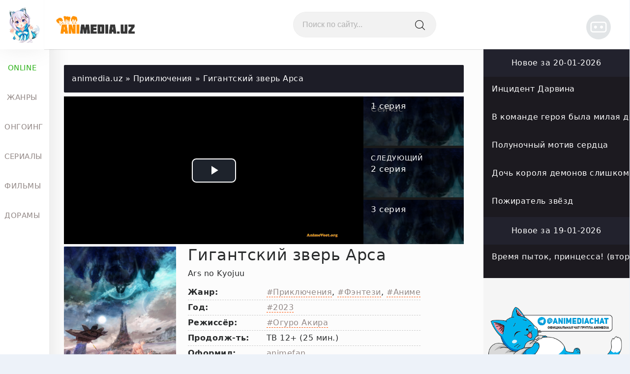

--- FILE ---
content_type: text/html; charset=utf-8
request_url: https://animedia.uz/7459-gigantskiy_zver_arsa.html
body_size: 17183
content:
<!DOCTYPE html>
<html>

<head>
    <meta charset="utf-8">
<title>Гигантский зверь Арса &raquo; Animedia.Uz</title>
<meta name="description" content="Жуткий монстр приближался, а его ожидали воины, готовые воспрепятствовать продвижению угрозы. Вып">
<meta name="keywords" content="">
<meta name="generator" content="Animedia.uz (https://animedia.uz)">
<meta property="og:site_name" content="Animedia.Uz">
<meta property="og:type" content="article">
<meta property="og:title" content="Гигантский зверь Арса">
<meta property="og:url" content="https://animedia.uz/7459-gigantskiy_zver_arsa.html">
<meta property="og:image" content="https://animedia.uz/uploads/posts/2023-01/16730388681673030652_2.jpg">
<meta property="og:video" content="425">
<link rel="search" type="application/opensearchdescription+xml" href="https://animedia.uz/engine/opensearch.php" title="Animedia.Uz">
<link rel="canonical" href="https://animedia.uz/7459-gigantskiy_zver_arsa.html">
<link rel="alternate" type="application/rss+xml" title="Animedia.Uz" href="https://animedia.uz/rss.xml">
    <meta http-equiv="Content-Security-Policy" content="upgrade-insecure-requests">
    <meta name="HandheldFriendly" content="true">
    <meta name="format-detection" content="telephone=no">
    <meta name="viewport" content="user-scalable=no, initial-scale=1.0, maximum-scale=1.0, width=device-width">
    <meta name="apple-mobile-web-app-capable" content="yes">
    <meta name="apple-mobile-web-app-status-bar-style" content="default">

    <link rel="shortcut icon" href="/templates/Anicord_utf8/images/favicon.ico">
    <!--link rel="apple-touch-icon" href="/templates/Anicord_utf8/images/touch-icon-iphone.png"-->
    <!--link rel="apple-touch-icon" sizes="76x76" href="/templates/Anicord_utf8/images/touch-icon-ipad.png"-->
    <!--link rel="apple-touch-icon" sizes="120x120" href="/templates/Anicord_utf8/images/touch-icon-iphone-retina.png"-->
    <!--link rel="apple-touch-icon" sizes="152x152" href="/templates/Anicord_utf8/images/touch-icon-ipad-retina.png"-->

    <link href="/templates/Anicord_utf8/css/engine.css" type="text/css" rel="stylesheet">
    <link href="/templates/Anicord_utf8/css/styles.css" type="text/css" rel="stylesheet">
    <link href="/templates/Anicord_utf8/css/owl.carousel.min.css" type="text/css" rel="stylesheet">
    
    <link href="/templates/Anicord_utf8/font/gfont/open_sans.css" rel="stylesheet" type="text/css">
    <script src="https://code.jquery.com/jquery-3.5.1.min.js" integrity="sha256-9/aliU8dGd2tb6OSsuzixeV4y/faTqgFtohetphbbj0=" crossorigin="anonymous"></script>
    <style>
        .cat_selected {
            background: #cec8c84a !important;
            border-bottom: #ff4f00 1px solid !important;
            box-shadow: 1px 4px 6px 0px #ccc;
        }

        #side {
            z-index: 2 !important;
        }

        #sidebar ul li {
            height: 60px !important;
        }

        .overlay {
            z-index: 1 !important;
        }
    </style>
</head>

<body>
  <div class="page">
    <!-- Side Holder -->
    <aside id="side"> 
  <!-- Sidebar Holder -->
  <nav id="sidebar" class="transition">
    <div class="sidebar-header">
      <div class="sidebar_brand d-flex justify-content-center">
        
        <a href="/" class=""><img class="lazy" data-src="/templates/Anicord_utf8/images/boo_head.png" alt="" style="width: 100px;"></a>
      </div>
    </div>
    <ul class="list-unstyled components">
      <li class="cat_online"><a href="/xfsearch/videoserii/" style="color:#2fb31c;">Online</a></li>
      <li class="h_btn" id="menubtn" data-action=""><a href="#homeSubmenu">Жанры</a></li>
      <li class="cat_ongoing"><a href="/xfsearch/status/Онгоинг/">Онгоинг</a></li>
      <li class="cat_out"><a href="/xfsearch/status/Вышло/">Сериалы</a></li>
      <li class="cat_movies"><a href="/anime/film/">Фильмы</a></li>
      <li class="cat_dorams"><a href="/anime/dorams/">Дорамы</a></li>
      <!-- <li class="cat_manga"><a href="/manga/">Манга</a></li> -->
      <!-- <li class="cat_groups"><a href="/podborki/" style="font-size: 14px;">Подборки</a></li> -->
    </ul>
  </nav>
</aside>
    <div id="menu">
  <nav class="menu">
    <span class="active">Выберите жанр</span>
    
    <ul class="menu_ul">
<li class="bg_cover lazy" data-bg="url('/category_icons/aviacia.png')">
	  <a href="https://animedia.uz/aviacia/">Авиация <span class="fl_r">4</span></a>
	</li><li class="bg_cover lazy" data-bg="url('/category_icons/boevik.jpg')">
	  <a href="https://animedia.uz/boevieiskusstva/">Боевые искусства <span class="fl_r">156</span></a>
	</li><li class="bg_cover lazy" data-bg="url('/category_icons/vampiry.jpg')">
	  <a href="https://animedia.uz/vampiri/">Вампиры <span class="fl_r">43</span></a>
	</li><li class="bg_cover lazy" data-bg="url('/category_icons/detektiv.jpg')">
	  <a href="https://animedia.uz/detectiv/">Детектив <span class="fl_r">259</span></a>
	</li><li class="bg_cover lazy" data-bg="url('/category_icons/dlyadetey.png')">
	  <a href="https://animedia.uz/dlyadetey/">Для детей <span class="fl_r">7</span></a>
	</li><li class="bg_cover lazy" data-bg="url('/category_icons/drama.jpg')">
	  <a href="https://animedia.uz/drama/">Драма <span class="fl_r">1034</span></a>
	</li><li class="bg_cover lazy" data-bg="url('/category_icons/istoriya.jpg')">
	  <a href="https://animedia.uz/istoria/">История <span class="fl_r">180</span></a>
	</li><li class="bg_cover lazy" data-bg="url('/category_icons/kiberpank.jpg')">
	  <a href="https://animedia.uz/kiberpank/">Киберпанк <span class="fl_r">5</span></a>
	</li><li class="bg_cover lazy" data-bg="url('/category_icons/komediya.jpg')">
	  <a href="https://animedia.uz/komediya/">Комедия <span class="fl_r">2055</span></a>
	</li><li class="bg_cover lazy" data-bg="url('/category_icons/maho_sedze.jpg')">
	  <a href="https://animedia.uz/mahosyodze/">Махо-сёдзё <span class="fl_r">64</span></a>
	</li><li class="bg_cover lazy" data-bg="url('/category_icons/maho.jpg')">
	  <a href="https://animedia.uz/meha/">Меха <span class="fl_r">279</span></a>
	</li><li class="bg_cover lazy" data-bg="url('/category_icons/mistika.jpg')">
	  <a href="https://animedia.uz/mistika/">Мистика <span class="fl_r">477</span></a>
	</li><li class="bg_cover lazy" data-bg="url('/category_icons/musik.jpg')">
	  <a href="https://animedia.uz/muzikalniy/">Музыкальный <span class="fl_r">121</span></a>
	</li><li class="bg_cover lazy" data-bg="url('/category_icons/parodii.jpg')">
	  <a href="https://animedia.uz/parodiya/">Пародия <span class="fl_r">100</span></a>
	</li><li class="bg_cover lazy" data-bg="url('/category_icons/paropank.png')">
	  <a href="https://animedia.uz/paropank/">Паропанк <span class="fl_r">2</span></a>
	</li><li class="bg_cover lazy" data-bg="url('/category_icons/povsednrvnost.jpg')">
	  <a href="https://animedia.uz/povsednevnost/">Повседневность <span class="fl_r">757</span></a>
	</li><li class="bg_cover lazy" data-bg="url('/category_icons/istoriya.jpg')">
	  <a href="https://animedia.uz/priklyucheniya/">Приключения <span class="fl_r">2380</span></a>
	</li><li class="bg_cover lazy" data-bg="url('/category_icons/romantika.jpg')">
	  <a href="https://animedia.uz/romantika/">Романтика <span class="fl_r">1078</span></a>
	</li><li class="bg_cover lazy" data-bg="url('/category_icons/sedze.jpg')">
	  <a href="https://animedia.uz/syodze/">Сёдзё <span class="fl_r">193</span></a>
	</li><li class="bg_cover lazy" data-bg="url('')">
	  <a href="https://animedia.uz/shoujoai/">Сёдзё-ай <span class="fl_r">2</span></a>
	</li><li class="bg_cover lazy" data-bg="url('/category_icons/senen.jpg')">
	  <a href="https://animedia.uz/syonen/">Сёнэн <span class="fl_r">431</span></a>
	</li><li class="bg_cover lazy" data-bg="url('/category_icons/sport.jpg')">
	  <a href="https://animedia.uz/sport/">Спорт <span class="fl_r">188</span></a>
	</li><li class="bg_cover lazy" data-bg="url('/category_icons/skazka.png')">
	  <a href="https://animedia.uz/skazka/">Сказка <span class="fl_r">17</span></a>
	</li><li class="bg_cover lazy" data-bg="url('/category_icons/triller.jpg')">
	  <a href="https://animedia.uz/triller/">Триллер <span class="fl_r">126</span></a>
	</li><li class="bg_cover lazy" data-bg="url('/category_icons/uzhasy.jpg')">
	  <a href="https://animedia.uz/ujasi/">Ужасы <span class="fl_r">176</span></a>
	</li><li class="bg_cover lazy" data-bg="url('/category_icons/fantastika.jpg')">
	  <a href="https://animedia.uz/fantastika/">Фантастика <span class="fl_r">880</span></a>
	</li><li class="bg_cover lazy" data-bg="url('/category_icons/fentesy.jpg')">
	  <a href="https://animedia.uz/fentezi/">Фэнтези <span class="fl_r">1307</span></a>
	</li><li class="bg_cover lazy" data-bg="url('/category_icons/school.jpg')">
	  <a href="https://animedia.uz/shkola/">Школа <span class="fl_r">674</span></a>
	</li>
</ul>
  </nav>
</div>
        <!-- END Side Holder -->
    <header id="header" class="header clearfix w_100">
  <div class="cont_header d-flex justify-content-around align-items-center">
    <div id="sidebarCollapse" class="btn_b hidden-lg-up ml-2" data-action="">
      <span><svg class="icon icon-edit"><use xlink:href="#icon-edit"></use></svg></span>
    </div>
    <div class="brand ml-4 mr-4 mx-auto_xm">
      <a href="/"></a>
    </div>
    <div id="show-search" class="hidden-lg-up">
      <svg class="icon icon-search">
        <use xlink:href="#icon-search"></use>
      </svg>
    </div>
    <div class="qs_wrp ml-auto_md">
    <!-- Поиск -->
    <form id="q_search" role="search" class="d-flex justify-content-center" method="post">
      <div class="q_search mr-4">
          <input class="q_story" id="story" name="story" placeholder="Поиск по сайту..." type="search">
          <button class="btn q_search_btn" type="submit" title="Найти">
            <svg class="icon icon-search">
              <use xlink:href="#icon-search"></use>
            </svg><span class="title_hide">Найти</span>
          </button>
          <a class="q_search_adv" href="/index.php?do=search&amp;mode=advanced" title="Расширенный поиск">
            <svg class="icon icon-set">
              <use xlink:href="#icon-set"></use>
            </svg><span class="title_hide">Расширенный поиск</span>
          </a>
      </div>
      <input type="hidden" name="do" value="search">
      <!-- Выбор категории -->
      
      <!-- / Выбор категории -->
      <input type="hidden" name="subaction" value="search">
    </form>
    <!-- / Поиск -->
    </div>
    <div class="rh_wrp d-flex ml-auto_md mr-5">
      <div class="log_info ml-4">
        <div class="loginpane">
	
	
	<a href="#" id="loginbtn" class="h_btn login">
		<div class="avatar pmnum_0">
			<span class="cover" style="background-image: url(/templates/Anicord_utf8/dleimages/noavatar.png);"></span>
		</div>
		<span class="title_hide">Войти</span>
		<span class="icon_close">
			<i class="mt_1"></i><i class="mt_2"></i>
		</span>
	</a>
	<div id="login_drop" class="head_drop">
		<div class="hd_pad">
			<span class="title h4">Войти</span>
			<form class="login_form" method="post">
				
					
						
					
					
						
					
					
						
					
					
						
					
					
						
					
					
						
					
				
				<ul>
					<li class="form-group">
						<label for="login_name">Логин:</label>
						<input placeholder="Логин:" type="text" name="login_name" id="login_name" class="wide">
					</li>
					<li class="form-group">
						<label for="login_password">Пароль</label>
						<input placeholder="Пароль" type="password" name="login_password" id="login_password" class="wide">
					</li>
					<li>
						<button class="btn_b" onclick="submit();" type="submit" title="Войти">
							<b>Войти</b>
						</button>
						<a class="btn_b lb_bl" href="https://animedia.uz/index.php?do=register"><b>Регистрация</b></a>
						
					</li>
				</ul>
				<input name="login" type="hidden" id="login" value="submit">
				<div class="login_form__foot">
					<a href="https://animedia.uz/index.php?do=lostpassword">Забыли пароль?</a>
				</div>
			</form>
		</div>
	</div>
	
</div>
      </div>
    </div>
    
  </div>
  <div class="alphabet clearfix" style="display: none;">
        <a href="/catalog/а/" rel="nofollow">А</a>
        <a href="/catalog/б/" rel="nofollow">Б</a>
        <a href="/catalog/в/" rel="nofollow">В</a>
        <a href="/catalog/г/" rel="nofollow">Г</a>
        <a href="/catalog/д/" rel="nofollow">Д</a>
        <a href="/catalog/ж/" rel="nofollow">Ж</a>
        <a href="/catalog/з/" rel="nofollow">З</a>
        <a href="/catalog/и/" rel="nofollow">И</a>
        <a href="/catalog/к/" rel="nofollow">К</a>
        <a href="/catalog/л/" rel="nofollow">Л</a>
        <a href="/catalog/м/" rel="nofollow">М</a>
        <a href="/catalog/н/" rel="nofollow">Н</a>
        <a href="/catalog/о/" rel="nofollow">О</a>
        <a href="/catalog/п/" rel="nofollow">П</a>
        <a href="/catalog/р/" rel="nofollow">Р</a>
        <a href="/catalog/с/" rel="nofollow">С</a>
        <a href="/catalog/т/" rel="nofollow">Т</a>
        <a href="/catalog/у/" rel="nofollow">У</a>
        <a href="/catalog/ф/" rel="nofollow">Ф</a>
        <a href="/catalog/х/" rel="nofollow">Х</a>
        <a href="/catalog/ц/" rel="nofollow">Ц</a>
        <a href="/catalog/ч/" rel="nofollow">Ч</a>
        <a href="/catalog/ш/" rel="nofollow">Ш</a>
        <a href="/catalog/э/" rel="nofollow">Э</a>
        <a href="/catalog/я/" rel="nofollow">Я</a>
        <div class="btn-alphabet-close"></div>
      </div>
</header>
    <div class="cols d-flex flex-column-h mb-4" style="margin-bottom: 0px;">
      <div id="left_side" class="left_side w_75    clearfix" >
          
          
        <main class="main">
          <div id="content">
          	
          	
            
<div id="combo-tools" class="pagetools">
	<div class="pagetools_in">
		<div class="breadcrumb">
			<div class="breadcrumb_in">
				<div class="speedbar"><div class="over"><span id="dle-speedbar"><span itemscope itemtype="http://data-vocabulary.org/Breadcrumb"><a href="https://animedia.uz/" itemprop="url"><span itemprop="title">animedia.uz</span></a></span> &raquo; <span itemscope itemtype="http://data-vocabulary.org/Breadcrumb"><a href="https://animedia.uz/priklyucheniya/" itemprop="url"><span itemprop="title">Приключения</span></a></span> &raquo; Гигантский зверь Арса</span></div></div>
			</div>
			<a class="pagetools_back" href="/">
				<svg class="icon icon-left"><use xlink:href="#icon-left"></use></svg>
				<span class="title_hide">На главную</span>
			</a>
		</div>
	</div>
</div>

             
            
          	<div id='dle-content'><article class="fl_story p-3 ignore-select mb-4">
	
	<style>
		/*.video_as iframe */
	</style>
	<div style="position: relative;z-index: 0; display: block;margin-top: -40px;" class="video_as">

		 <div class="player-container" style="    width: 100%;
    display: block;
    clear: both;
    position: relative;
    height: 305px;">
 <video
      id="video"
      class="video-js vjs-big-play-centered"
      height="300"
      width="600"
      controls  data-setup="{}">
      <p class="vjs-no-js">
      To view this video please enable JavaScript, and consider upgrading to a
      web browser that
      <a href="https://videojs.com/html5-video-support/" target="_blank"
        >supports HTML5 video</a
      >
    </p>
     
    </video>
    
    <div class="vjs-playlist">
      <!--
        The contents of this element will be filled based on the
        currently loaded playlist
      -->
    </div>
 </div>


<link href="https://animedia.uz/video_js/videojs-mobile-ui.css" rel="stylesheet">
<link href="https://animedia.uz/video_js/videojs-resolution-switcher.css" rel="stylesheet">
<link href="https://animedia.uz/video_js/videojs-seek-buttons.css" rel="stylesheet">
<link href="https://animedia.uz/video_js/last/video-js.min.css" rel="stylesheet">
<link href="https://animedia.uz/video_js/videojs-playlist-ui.vertical.css" rel="stylesheet">
<script src="/video_js/last/video.min.js"></script>
<script src="/video_js/videojs-playlist.js"></script>
<script src="/video_js/videojs-playlist-ui.js"></script>
<script src="/video_js/videojs-resolution-switcher.js"></script>
<script src="/video_js/videojs.hotkeys.min.js"></script>
<script src="/video_js/videojs-seek-buttons.min.js"></script>
<script src="/video_js/videojs-mobile-ui.min.js"></script>

<style>
    .video-js {
    width: 75%;
    margin: 0;
    float: left;
    }
    .vjs-playlist .vjs-playlist-item-list {
        max-height: 300px;
        overflow-y: auto;
    }
    .vjs-playlist {
            float: left;
    max-height: 300px;
    width: 25%;
    overflow: hidden;
//        color: #000;
        font-size:22px;
//        font-weight:bold;
//    -webkit-text-stroke: 0.5px #fff;
    }
    .vjs-playlist-title-container {
        background-color: #0000009e;
        color: white;
        height: 100%;
    }
    
//@media only screen and (max-width: 600px)  {
//        .video-js {
//    width: 100%;
//    margin: 0;
//    float: left;
//    }
//    .vjs-playlist {
//            float: left;
//    max-height: 300px;
//    width: 100%;
//    overflow: hidden;
//        color: #000;
//        font-size:22px;
//        font-weight:bold;
//    -webkit-text-stroke: 0.5px #fff;
//    }
//}
    
</style>

<script>
$(document).ready(function(){
    var myplayer = videojs(video);
    myplayer.seekButtons({
    forward: 10,
    back: 10
  });
  
  
  
//  myplayer.mobileUi();

    videojs('video').playlist([{
  name: '1 серия',
  sources: [{      src: '',
      label: '360'
  },
  {
      src: 'http://animedia.uz/uploads/files/videos/2023-01/1673038869_gigantskiy_zver_arsa_1_seriya.mp4?md5=aLYJEWk63VubRhfeeCzJiA&expires=1768985064',
      label: '720'
  }
  ],
},
{
  name: '2 серия',
  sources: [{      src: '',
      label: '360'
  },
  {
      src: 'http://animedia.uz/uploads/files/videos/2023-01/1674245045_gigantskiy_zver_arsa_2_seriya.mp4?md5=zDwhSqngMX5ztHPR4vMT_w&expires=1768985064',
      label: '720'
  }
  ],
},
{
  name: '3 серия',
  sources: [{      src: '',
      label: '360'
  },
  {
      src: 'http://animedia.uz/uploads/files/videos/2023-01/1674245046_gigantskiy_zver_arsa_3_seriya.mp4?md5=1t5MpyEHHl0jvoGPx738Lg&expires=1768985064',
      label: '720'
  }
  ],
},
{
  name: '4 серия',
  sources: [{      src: '',
      label: '360'
  },
  {
      src: 'http://animedia.uz/uploads/files/videos/2023-01/1674882249_gigantskiy_zver_arsa_4_seriya.mp4?md5=6EpC9UtQOXb1T7mMo0bVHQ&expires=1768985064',
      label: '720'
  }
  ],
},
{
  name: '5 серия',
  sources: [{      src: '',
      label: '360'
  },
  {
      src: 'http://animedia.uz/uploads/files/videos/2023-02/1675458191_gigantskiy_zver_arsa_5_seriya.mp4?md5=NP4m-CkVAam7iUFInbs2mA&expires=1768985064',
      label: '720'
  }
  ],
},
{
  name: '6 серия',
  sources: [{      src: '',
      label: '360'
  },
  {
      src: 'http://animedia.uz/uploads/files/videos/2023-02/1676055789_gigantskiy_zver_arsa_6_seriya.mp4?md5=tZk7__nwI1IdlaQNJPaUHA&expires=1768985064',
      label: '720'
  }
  ],
},
{
  name: '7 серия',
  sources: [{      src: '',
      label: '360'
  },
  {
      src: 'http://animedia.uz/uploads/files/videos/2023-02/1676664310_gigantskiy_zver_arsa_7_seriya.mp4?md5=bi06JGjicQNO0dU8WxSJmA&expires=1768985064',
      label: '720'
  }
  ],
},
{
  name: '8 серия',
  sources: [{      src: '',
      label: '360'
  },
  {
      src: 'http://animedia.uz/uploads/files/videos/2023-02/1677265449_gigantskiy_zver_arsa_8_seriya.mp4?md5=GfE-moK580GZVkvTbW9fTg&expires=1768985064',
      label: '720'
  }
  ],
},
{
  name: '9 серия',
  sources: [{      src: '',
      label: '360'
  },
  {
      src: 'http://animedia.uz/uploads/files/videos/2023-03/1677873796_gigantskiy_zver_arsa_9_seriya.mp4?md5=kt6KfQhVzGPNscohj0DD_Q&expires=1768985064',
      label: '720'
  }
  ],
},
{
  name: '10 серия',
  sources: [{      src: '',
      label: '360'
  },
  {
      src: 'http://animedia.uz/uploads/files/videos/2023-03/1678474938_gigantskiy_zver_arsa_10_seriya.mp4?md5=mJLwqgEaFjrvITfs-XgiJg&expires=1768985064',
      label: '720'
  }
  ],
},
{
  name: '11 серия',
  sources: [{      src: '',
      label: '360'
  },
  {
      src: 'http://animedia.uz/uploads/files/videos/2023-03/1679079886_gigantskiy_zver_arsa_11_seriya.mp4?md5=CJUXuIVcgstEmP3l6U6ICQ&expires=1768985064',
      label: '720'
  }
  ],
},
{
  name: '12 серия',
  sources: [{      src: '',
      label: '360'
  },
  {
      src: 'http://animedia.uz/uploads/files/videos/2023-03/1679684722_gigantskiy_zver_arsa_12_seriya.mp4?md5=KQ142qjmD7uVRyO4kFdx-g&expires=1768985064',
      label: '720'
  }
  ],
},
]);
    videojs('video').playlist.autoadvance(0);
    videojs(document.querySelector('video')).playlistUi();
    
    videojs('video').videoJsResolutionSwitcher({
    controls: true,
    plugins: {
        videoJsResolutionSwitcher: {
          default: 'high',
          dynamicLabel: true 
        }
      }
  });
  
  
  videojs('video').ready(function() {
  this.hotkeys({
    volumeStep: 0.1,
    seekStep: 5,
    enableModifiersForNumbers: false,
    
  });
  
  
  
});
  
  videojs('video').playlist.currentItem(0);
  videojs('video').currentTime(0);
    
  myplayer.on('timeupdate', function(){
    // console.log(Math.round(myplayer.currentTime()) );
    index = this.playlist.currentItem();
    let send = false;

      if( ( Math.round(myplayer.currentTime()) % 60) == 0  && send === false) {
          send = true;
      console.log(Math.round(this.currentTime()));
      console.log(this.currentTime());
        $.post('https://animedia.uz/viplayer.php', { id: '7459', user_id: "", episode : index, time: Math.round(myplayer.currentTime())},
                    function(returnedData){
//                        console.log(returnedData);
                    }).fail(function(){
                    console.log("error");
                });
      }
  });  
 



var poster_url = $('.img_pb').css('background-image').replace(/^url\(['"](.+)['"]\)/, '$1');
$('.vjs-playlist-thumbnail-placeholder').css({"background-size": "cover","background": "linear-gradient(#38383800, #101010)", "background-image": "url('"+poster_url+"')", "background-repeat": "repeat !important"});	

});


</script>


	</div>

	
	<div class="in">
		<div class="d-flex flex-column-xm flex-column-xs mb-4 clearfix">
			<div class="img_box full_img mr-4" id="full_img">
				<div style="background-image: url('https://animedia.uz/uploads/posts/2023-01/16730388691673030684_1.jpg');" title="Гигантский зверь Арса" class="img_pb"></div>
				
				
			</div>
			<div class="info" id="info">
				<header class="header mb-3">
					<h1 class="title h2">Гигантский зверь Арса</h1>
					<div class="subtitle">Ars no Kyojuu</div>
                    <div class="subtitle"></div>
				</header>

				<script type="text/javascript">
					function UnikName() {
						$('#unik_id').dialog({
							autoOpen: true,
							show: 'fade',
							hide: 'fade',
							width: 620,
							height: 400,
							buttons: {
								"Закрыть" : function() {
									$(this).dialog("close");
								},
								"Отправить" : function() {
									let type = $('#type_error:selected').val("close");
								}
							}
						});
					}
				</script>
				<div  id="unik_id" title="Пожаловаться" style="display:none;" >
					<p>Если вы нашли ошибку, пожалуйста сообщите нам и мы в ближайшее время исправим.</p>
					<select name="name" id="type_error">
						<option value="1">Нет файла</option>
						<option value="1">Ошибка конвертации</option>
					</select>
					<br>
					<br>
					<br>
					<button class="btn">Отправить</button>
				</div>
				<ul class="list">
					<li class="vis"><span>Жанр:</span> <a href="https://animedia.uz/priklyucheniya/">Приключения</a>, <a href="https://animedia.uz/fentezi/">Фэнтези</a>, <a href="https://animedia.uz/anime/">Аниме</a></li>
					<li><span>Год:</span> <a href="https://animedia.uz/xfsearch/year/2023/">2023</a> </li>
					
					
					
					<!-- <li><span>Сезон:</span> <a href="#">осень-2017</a></li> -->
					<li><span>Режиссёр:</span> <a href="https://animedia.uz/xfsearch/rejiser/%D0%9E%D0%B3%D1%83%D1%80%D0%BE+%D0%90%D0%BA%D0%B8%D1%80%D0%B0/">Огуро Акира</a></li>
					
					<li><span>Продолж-ть:</span> ТВ 12+ (25 мин.)</li>
					
					
					
					<li><span>Оформил:</span> <blink><a onclick="ShowProfile('animefan', 'https://animedia.uz/user/animefan/', '0'); return false;" href="https://animedia.uz/user/animefan/">animefan</a></blink></li>
					<!--<li><span>Пожаловаться:</span> 	<div href="#" class="btn" onclick="UnikName()">Пожаловаться</div></li> -->
					<!--<li><span>Студия</span><img src="http://www.world-art.ru/img/company_new/17847.jpg"  alt="Гигантский зверь Арса"/></li> -->
				</ul>
			</div>
		</div>
		
		<div class="tag_list mb-4 clearfix">
			
		</div>
       
		<!--<div class="sub_text p-3 mb-4 clearfix">
			<svg class="icon icon-phone"><use xlink:href="#icon-phone"></use></svg>
			<p>Гигантский зверь Арса также доступно на телефоне и планшете. Это значит, что вы можете <b>смотреть Гигантский зверь Арса онлайн на андроид</b> (Android с поддержкой HLS), и на iPhone и iPad под управлением iOS.</p> 
			</p>
		</div> -->
		<div class="full_text mb-4 clearfix" id="full_text">
			<div class="subtitle title h5 mb-4"> Описание к Гигантский зверь Арса</div>
			Жуткий монстр приближался, а его ожидали воины, готовые воспрепятствовать продвижению угрозы. Выпущенная мощная стрела даже не поранила брони монстра.  За разворачивающимися событиями наблюдали мужчина и женщина. Мужчина понял, что настало время вмешаться в ход событий. Обладатель ледяной силы сумел остановить монстра, заморозив того. Действиями Паладина восхищались воины, чьи силы были бесполезны. Но монстр освободился от ледяного плена. Паладин извлек меч из ножен и бросился в бой. С того дня минуло тридцать лет. Из хорошо охраняемого заведения смогла сбежать хрупкая девушка.

Убегая от преследователей, девочка оказалась в городе, где столкнулась с женщиной, торговавшей цветами. Куми оказывает помощь малышке, поведя её за собой, ведь та простыла, была босой и промокшей. А на поиски беглянки брошены солидные силы. Довольно влиятельная персона настроена на то, чтобы номер двадцать два любой ценой отыскали. Приказ господина Мезами никто не мог оспорить. Куми переодевать малышку и нарадоваться не может на то, как красиво смотрятся на девочке её наряды. А девушка без имени смешит покинуть дом милой женщины. Кажется, что она имеет цель, и должна её осуществить.
		</div>
		
		<div class="screen mb-4 clearfix" id="screen">
			<div class="subtitle title h5 mb-4"> Скриншоты к Гигантский зверь Арса</div>

			<div class="screens fx-row"><a class="highslide" href="https://animedia.uz/uploads/posts/2023-01/16730388681673030652_2.jpg" target="_blank" onclick='return hs.expand(this)'><img src="/uploads/posts/2023-01/16730388681673030652_2.jpg" alt="" class="fr-dii"></a><a class="highslide" href="https://animedia.uz/uploads/posts/2023-01/16730388681673030649_3.jpg" target="_blank" onclick='return hs.expand(this)'><img src="/uploads/posts/2023-01/16730388681673030649_3.jpg" alt="" class="fr-dii"></a><a class="highslide" href="https://animedia.uz/uploads/posts/2023-01/16730388691673030714_4.jpg" target="_blank" onclick='return hs.expand(this)'><img src="/uploads/posts/2023-01/16730388691673030714_4.jpg" alt="" class="fr-dii"></a></div>

		</div>
		
		
		
		<div id="thx-layer" style="text-align: justify;">
			<script type="text/javascript">
function AddThx(){

	$.get(dle_root + 'engine/ajax/thanks.php',
	{"post_id": 7459},
	function(res){
	$("#thgx").html(res);
	});
	
	return false;

}
</script>
			<center><p id="thgx" >
                     <br>Вы ещё не сказали "Спасибо".</p></center>
		</div>

<br>
		<div class="full_text mb-4 clearfix" id="full_text" style="text-align: center;">
			<div class="subtitle title h5 mb-4"></div>
			
			<a href="https://t.me/animediachat" target="_blank"><img src="/templates/Anicord_utf8/images/tg_talks.png" alt=""></a>
		</div>
		<br>
		<div class="links bg_cb mb-5 clearfix">
			
		</div>
		
		
			
			  
			    
			    
			  
			
			
			  
			  	
			  
			
			
			  
			    
			  
			
		
		
		
			
		
		
		
		
			
		
		
		
			
			
				
				
				
			
		
		<div class="subtitle title h5 mb-4 text-center">С Гигантский зверь Арса смотрят:</div>
		<div class="rel_news clearfix"><article class="sh_story b_size clearfix">
	<div class="sh_in">
		<a class="d-block img_box img_resp_v up_mask" href="https://animedia.uz/7166-yasuke.html">
			<img src="/uploads/posts/2022-10/1665921525_1.jpg" alt="Ясукэ" />
			<div class="mask d-flex justify-content-center align-items-center transition">
				<svg class="icon icon-play"><use xlink:href="#icon-play"></use></svg>
			</div>
			
			
		</a>
		<div class="sh_desc p-3 text-center">
			<div class="sh_cat text-truncate">Приключения, Фэнтези, Аниме, Сериалы, HD</div>
			<h2 class="h6 sh_title"><a href="https://animedia.uz/7166-yasuke.html" class="d-block text-truncate transition" title="Ясукэ">Ясукэ</a></h2>
			
		</div>
	</div>
</article>
<article class="sh_story b_size clearfix">
	<div class="sh_in">
		<a class="d-block img_box img_resp_v up_mask" href="https://animedia.uz/8079-povsednevnaya_zhizn_odinokogo_dvadcatidevyatiletnego_avantyurista.html">
			<img src="/uploads/posts/2025-12/1767094897_1.jpg" alt="Повседневная жизнь одинокого двадцатидевятилетнего авантюриста" />
			<div class="mask d-flex justify-content-center align-items-center transition">
				<svg class="icon icon-play"><use xlink:href="#icon-play"></use></svg>
			</div>
			
			
		</a>
		<div class="sh_desc p-3 text-center">
			<div class="sh_cat text-truncate">Приключения, Фэнтези, Повседневность, Аниме</div>
			<h2 class="h6 sh_title"><a href="https://animedia.uz/8079-povsednevnaya_zhizn_odinokogo_dvadcatidevyatiletnego_avantyurista.html" class="d-block text-truncate transition" title="Повседневная жизнь одинокого двадцатидевятилетнего авантюриста">Повседневная жизнь одинокого двадцатидевятилетнего авантюриста</a></h2>
			
		</div>
	</div>
</article>
<article class="sh_story b_size clearfix">
	<div class="sh_in">
		<a class="d-block img_box img_resp_v up_mask" href="https://animedia.uz/6624-naruto_uragannye_hroniki_adepty_temnogo_carstva.html">
			<img src="/uploads/posts/2019-07/1563741213737cd544d0.jpg" alt="Наруто: Ураганные Хроники - Адепты Тёмного царства" />
			<div class="mask d-flex justify-content-center align-items-center transition">
				<svg class="icon icon-play"><use xlink:href="#icon-play"></use></svg>
			</div>
			
			
		</a>
		<div class="sh_desc p-3 text-center">
			<div class="sh_cat text-truncate">Боевые искусства, Комедия, Приключения, Сёнэн, Аниме, Фильмы</div>
			<h2 class="h6 sh_title"><a href="https://animedia.uz/6624-naruto_uragannye_hroniki_adepty_temnogo_carstva.html" class="d-block text-truncate transition" title="Наруто: Ураганные Хроники - Адепты Тёмного царства">Наруто: Ураганные Хроники - Адепты Тёмного царства</a></h2>
			
		</div>
	</div>
</article>
<article class="sh_story b_size clearfix">
	<div class="sh_in">
		<a class="d-block img_box img_resp_v up_mask" href="https://animedia.uz/7547-slabeyshiy_monstr.html">
			<img src="/uploads/posts/2023-06/16879465301687943407_1.png" alt="Слабейший монстр" />
			<div class="mask d-flex justify-content-center align-items-center transition">
				<svg class="icon icon-play"><use xlink:href="#icon-play"></use></svg>
			</div>
			
			
		</a>
		<div class="sh_desc p-3 text-center">
			<div class="sh_cat text-truncate">Приключения, Фэнтези, Комедия, Аниме</div>
			<h2 class="h6 sh_title"><a href="https://animedia.uz/7547-slabeyshiy_monstr.html" class="d-block text-truncate transition" title="Слабейший монстр">Слабейший монстр</a></h2>
			
		</div>
	</div>
</article>
<article class="sh_story b_size clearfix">
	<div class="sh_in">
		<a class="d-block img_box img_resp_v up_mask" href="https://animedia.uz/7390-u_moego_mastera_net_hvosta.html">
			<img src="/uploads/posts/2022-10/16645644741663003318_1.jpg" alt="У моего мастера нет хвоста" />
			<div class="mask d-flex justify-content-center align-items-center transition">
				<svg class="icon icon-play"><use xlink:href="#icon-play"></use></svg>
			</div>
			
			
		</a>
		<div class="sh_desc p-3 text-center">
			<div class="sh_cat text-truncate">Комедия, Сёнэн, Аниме</div>
			<h2 class="h6 sh_title"><a href="https://animedia.uz/7390-u_moego_mastera_net_hvosta.html" class="d-block text-truncate transition" title="У моего мастера нет хвоста">У моего мастера нет хвоста</a></h2>
			
		</div>
	</div>
</article>
<article class="sh_story b_size clearfix">
	<div class="sh_in">
		<a class="d-block img_box img_resp_v up_mask" href="https://animedia.uz/7396-vorona_v_gareme.html">
			<img src="/uploads/posts/2022-10/16646472691664645673_1.jpg" alt="Ворона в гареме" />
			<div class="mask d-flex justify-content-center align-items-center transition">
				<svg class="icon icon-play"><use xlink:href="#icon-play"></use></svg>
			</div>
			
			
		</a>
		<div class="sh_desc p-3 text-center">
			<div class="sh_cat text-truncate">Фэнтези, История, Аниме</div>
			<h2 class="h6 sh_title"><a href="https://animedia.uz/7396-vorona_v_gareme.html" class="d-block text-truncate transition" title="Ворона в гареме">Ворона в гареме</a></h2>
			
		</div>
	</div>
</article>
<article class="sh_story b_size clearfix">
	<div class="sh_in">
		<a class="d-block img_box img_resp_v up_mask" href="https://animedia.uz/6698-vlast_knizhnogo_chervya_chtoby_stat_bibliotekarem_vse_sredstva_horoshi.html">
			<img src="/uploads/posts/2019-09/15685848721568580573_1.jpg" alt="Власть книжного червя: Чтобы стать библиотекарем, все средства хороши" />
			<div class="mask d-flex justify-content-center align-items-center transition">
				<svg class="icon icon-play"><use xlink:href="#icon-play"></use></svg>
			</div>
			
			
		</a>
		<div class="sh_desc p-3 text-center">
			<div class="sh_cat text-truncate">Фэнтези, Драма, Повседневность, Аниме</div>
			<h2 class="h6 sh_title"><a href="https://animedia.uz/6698-vlast_knizhnogo_chervya_chtoby_stat_bibliotekarem_vse_sredstva_horoshi.html" class="d-block text-truncate transition" title="Власть книжного червя: Чтобы стать библиотекарем, все средства хороши">Власть книжного червя: Чтобы стать библиотекарем, все средства хороши</a></h2>
			
		</div>
	</div>
</article>
<article class="sh_story b_size clearfix">
	<div class="sh_in">
		<a class="d-block img_box img_resp_v up_mask" href="https://animedia.uz/3289-dvoryanstvo.html">
			<img src="/uploads/posts/2018-06/15290985071454794456_6547.png" alt="Дворянство" />
			<div class="mask d-flex justify-content-center align-items-center transition">
				<svg class="icon icon-play"><use xlink:href="#icon-play"></use></svg>
			</div>
			
			
		</a>
		<div class="sh_desc p-3 text-center">
			<div class="sh_cat text-truncate">Приключения, Аниме, Фильмы, HD</div>
			<h2 class="h6 sh_title"><a href="https://animedia.uz/3289-dvoryanstvo.html" class="d-block text-truncate transition" title="Дворянство">Дворянство</a></h2>
			
		</div>
	</div>
</article>
</div>
	</div>
</article>












<div class="errors p-2">
	<b>Информация</b><br>
	
    Посетители, находящиеся в группе <b>Гости</b>, не могут оставлять комментарии к данной публикации.

</div></div>
             
          	 
            
	
          </div>
        </main>
      </div>
      
      <aside id="right_side" class="right_side bg_cb w_25 clearfix">
	<div class="rightside">
		<!-- Обновления -->
	  <div class="block bh_st bg_cg clearfix">
		    <div class="scroll h_100">
		      <article class="up_story p-3 transition" data-date="20-01-2026">
	<a href="https://animedia.uz/8067-incident_darvina.html" class="d-flex justify-content-between">
		<div class="up_sr w_55 ml-2">
			<h6 class="h6 text-truncate" style="overflow: unset;
text-overflow: unset;">Инцидент Дарвина</h6>
			
		</div>
		
			
		
	</a>
</article>
<article class="up_story p-3 transition" data-date="20-01-2026">
	<a href="https://animedia.uz/8059-v_komande_geroya_byla_milaya_devushka_tak_chto_ya_priznalsya_ey.html" class="d-flex justify-content-between">
		<div class="up_sr w_55 ml-2">
			<h6 class="h6 text-truncate" style="overflow: unset;
text-overflow: unset;">В команде героя была милая девушка, так что я признался ей</h6>
			
		</div>
		
			
		
	</a>
</article>
<article class="up_story p-3 transition" data-date="20-01-2026">
	<a href="https://animedia.uz/8068-polunochnyy_motiv_serdca.html" class="d-flex justify-content-between">
		<div class="up_sr w_55 ml-2">
			<h6 class="h6 text-truncate" style="overflow: unset;
text-overflow: unset;">Полуночный мотив сердца</h6>
			
		</div>
		
			
		
	</a>
</article>
<article class="up_story p-3 transition" data-date="20-01-2026">
	<a href="https://animedia.uz/8085-doch_korolya_demonov_slishkom_dobraya.html" class="d-flex justify-content-between">
		<div class="up_sr w_55 ml-2">
			<h6 class="h6 text-truncate" style="overflow: unset;
text-overflow: unset;">Дочь короля демонов слишком добрая!</h6>
			
		</div>
		
			
		
	</a>
</article>
<article class="up_story p-3 transition" data-date="20-01-2026">
	<a href="https://animedia.uz/7286-pozhiratel_zvezd.html" class="d-flex justify-content-between">
		<div class="up_sr w_55 ml-2">
			<h6 class="h6 text-truncate" style="overflow: unset;
text-overflow: unset;">Пожиратель звёзд</h6>
			
		</div>
		
			
		
	</a>
</article>
<article class="up_story p-3 transition" data-date="19-01-2026">
	<a href="https://animedia.uz/8052-vremya_pytok_princessa_vtoroy_sezon.html" class="d-flex justify-content-between">
		<div class="up_sr w_55 ml-2">
			<h6 class="h6 text-truncate" style="overflow: unset;
text-overflow: unset;">Время пыток, принцесса! (второй сезон)</h6>
			
		</div>
		
			
		
	</a>
</article>
<article class="up_story p-3 transition" data-date="19-01-2026">
	<a href="https://animedia.uz/8084-eto_ne_romanticheskaya_komediya_s_podrugoy_detstva.html" class="d-flex justify-content-between">
		<div class="up_sr w_55 ml-2">
			<h6 class="h6 text-truncate" style="overflow: unset;
text-overflow: unset;">Это не романтическая комедия с подругой детства</h6>
			
		</div>
		
			
		
	</a>
</article>
<article class="up_story p-3 transition" data-date="19-01-2026">
	<a href="https://animedia.uz/8083-zolotoe_bozhestvo_final.html" class="d-flex justify-content-between">
		<div class="up_sr w_55 ml-2">
			<h6 class="h6 text-truncate" style="overflow: unset;
text-overflow: unset;">Золотое божество: Финал</h6>
			
		</div>
		
			
		
	</a>
</article>
<article class="up_story p-3 transition" data-date="19-01-2026">
	<a href="https://animedia.uz/7382-raskolotaya_bitvoy_sineva_nebes_pyatyy_sezon.html" class="d-flex justify-content-between">
		<div class="up_sr w_55 ml-2">
			<h6 class="h6 text-truncate" style="overflow: unset;
text-overflow: unset;">Расколотая битвой синева небес (пятый сезон)</h6>
			
		</div>
		
			
		
	</a>
</article>
<article class="up_story p-3 transition" data-date="19-01-2026">
	<a href="https://animedia.uz/8077-moya_geroyskaya_akademiya_vne_zakona_vtoroy_sezon.html" class="d-flex justify-content-between">
		<div class="up_sr w_55 ml-2">
			<h6 class="h6 text-truncate" style="overflow: unset;
text-overflow: unset;">Моя геройская академия: Вне закона (второй сезон)</h6>
			
		</div>
		
			
		
	</a>
</article>
<article class="up_story p-3 transition" data-date="19-01-2026">
	<a href="https://animedia.uz/8082-mozhete_li_vy_postirat_eto_radi_menya.html" class="d-flex justify-content-between">
		<div class="up_sr w_55 ml-2">
			<h6 class="h6 text-truncate" style="overflow: unset;
text-overflow: unset;">Можете ли вы постирать это ради меня?</h6>
			
		</div>
		
			
		
	</a>
</article>
<article class="up_story p-3 transition" data-date="19-01-2026">
	<a href="https://animedia.uz/8051-dnevnik_raznyh_stran.html" class="d-flex justify-content-between">
		<div class="up_sr w_55 ml-2">
			<h6 class="h6 text-truncate" style="overflow: unset;
text-overflow: unset;">Дневник разных стран</h6>
			
		</div>
		
			
		
	</a>
</article>
<article class="up_story p-3 transition" data-date="19-01-2026">
	<a href="https://animedia.uz/8075-za_granyu_vremeni.html" class="d-flex justify-content-between">
		<div class="up_sr w_55 ml-2">
			<h6 class="h6 text-truncate" style="overflow: unset;
text-overflow: unset;">За гранью времени</h6>
			
		</div>
		
			
		
	</a>
</article>
<article class="up_story p-3 transition" data-date="18-01-2026">
	<a href="https://animedia.uz/7587-protivostoyanie_svyatogo.html" class="d-flex justify-content-between">
		<div class="up_sr w_55 ml-2">
			<h6 class="h6 text-truncate" style="overflow: unset;
text-overflow: unset;">Противостояние святого</h6>
			
		</div>
		
			
		
	</a>
</article>
<article class="up_story p-3 transition" data-date="18-01-2026">
	<a href="https://animedia.uz/8064-reinkarnaciya_aristokrata_blagoslovennyy_s_rozhdeniya_velichayshey_siloy.html" class="d-flex justify-content-between">
		<div class="up_sr w_55 ml-2">
			<h6 class="h6 text-truncate" style="overflow: unset;
text-overflow: unset;">Реинкарнация аристократа: Благословенный с рождения величайшей силой</h6>
			
		</div>
		
			
		
	</a>
</article>
<article class="up_story p-3 transition" data-date="18-01-2026">
	<a href="https://animedia.uz/8070-adskiy_ray_vtoroy_sezon.html" class="d-flex justify-content-between">
		<div class="up_sr w_55 ml-2">
			<h6 class="h6 text-truncate" style="overflow: unset;
text-overflow: unset;">Адский рай (второй сезон)</h6>
			
		</div>
		
			
		
	</a>
</article>

		    </div>
	  </div>
	  <!-- / Обновления -->
	  <!-- Дайджест -->
	  
	  	
	  		
	  		
	  			
	  		
	  	
	  
	  <!-- / Дайджест -->
	    <!-- Популярное -->
	  
	  	
		  	
				
					
				
			
	  
	  <!-- / Популярное -->

		<div class="block comm_block bg_cb p-2 clearfix">
			<div class="blc_in">
				<h4 class="title h5 text-center p-3"></h4>
				<a href="https://t.me/animediachat"><img class="lazy" data-src="/templates/Anicord_utf8/images/tg.gif" alt=""></a>
			</div>
		</div>
		
		<!-- online -->
		<div class="block bg_cb comm_block p-2 clearfix">
			<div class="blc_in">
				<h4 class="title h5 text-center p-3"><b>Кто онлайн?</b></h4>
                	<link rel="stylesheet" type="text/css" href="/templates/Anicord_utf8/online/online.css" media="screen" />
	<script language="javascript" type="text/javascript" src="/engine/modules/online/hint.js"></script><div id="hintbox"></div>
<div class="online_user">
<img src="/templates/Anicord_utf8/images/all_user.png" alt="all-user" align="middle" /> Сейчас на сайте: 18<br />
<img src="/templates/Anicord_utf8/images/anonim_user.png" alt="anonim-user" align="middle"  /> Гостей: 15<br />
<div class="online_out1"><img src="/templates/Anicord_utf8/images/user.png" alt="user" align="middle"  /> Пользователи:&nbsp;</div><br>
<div class="online_out2"> <a onclick="ShowProfile('abusaid', '/index.php?subaction=userinfo&user=abusaid'); return false;" href="/index.php?subaction=userinfo&user=abusaid/" class="hintanchor" ><span style="color:[user_group=1]red[/user_group][user_group=2]blue[/user_group][user_group=3]green[/user_group][user_group=4]black[/user_group];">abusaid</span></a></div><br /><div style="clear:both"></div>
<div class="online_out1">&nbsp;<img src="/templates/Anicord_utf8/images/user20.png" alt="last-user" align="middle" /> Последние посетители:&nbsp;</div>
<div class="online_out2"> <a onclick="ShowProfile('abusaid', '/index.php?subaction=userinfo&user=abusaid'); return false;" href="/index.php?subaction=userinfo&user=abusaid/" class="hintanchor" ><span style="color:[user_group=1]red[/user_group][user_group=2]blue[/user_group][user_group=3]green[/user_group][user_group=4]black[/user_group];">abusaid</span></a></div>
<div class="online_out2"> <a onclick="ShowProfile('Moglo1', '/index.php?subaction=userinfo&user=Moglo1'); return false;" href="/index.php?subaction=userinfo&user=Moglo1/" class="hintanchor" ><span style="color:[user_group=1]red[/user_group][user_group=2]blue[/user_group][user_group=3]green[/user_group][user_group=4]black[/user_group];">Moglo1</span></a></div>
<div class="online_out2"> <a onclick="ShowProfile('Grek_tiran', '/index.php?subaction=userinfo&user=Grek_tiran'); return false;" href="/index.php?subaction=userinfo&user=Grek_tiran/" class="hintanchor" ><span style="color:[user_group=1]red[/user_group][user_group=2]blue[/user_group][user_group=3]green[/user_group][user_group=4]black[/user_group];">Grek_tiran</span></a></div>
<div class="online_out2"> <a onclick="ShowProfile('OrlandoKem', '/index.php?subaction=userinfo&user=OrlandoKem'); return false;" href="/index.php?subaction=userinfo&user=OrlandoKem/" class="hintanchor" ><span style="color:[user_group=1]red[/user_group][user_group=2]blue[/user_group][user_group=3]green[/user_group][user_group=4]black[/user_group];">OrlandoKem</span></a></div>
<div class="online_out2"> <a onclick="ShowProfile('lyk1985', '/index.php?subaction=userinfo&user=lyk1985'); return false;" href="/index.php?subaction=userinfo&user=lyk1985/" class="hintanchor" ><span style="color:[user_group=1]red[/user_group][user_group=2]blue[/user_group][user_group=3]green[/user_group][user_group=4]black[/user_group];">lyk1985</span></a></div>
<div class="online_out2"> <a onclick="ShowProfile('Animewka', '/index.php?subaction=userinfo&user=Animewka'); return false;" href="/index.php?subaction=userinfo&user=Animewka/" class="hintanchor" ><span style="color:[user_group=1]red[/user_group][user_group=2]blue[/user_group][user_group=3]green[/user_group][user_group=4]black[/user_group];">Animewka</span></a></div>
<div class="online_out2"> <a onclick="ShowProfile('Goold', '/index.php?subaction=userinfo&user=Goold'); return false;" href="/index.php?subaction=userinfo&user=Goold/" class="hintanchor" ><span style="color:[user_group=1]red[/user_group][user_group=2]blue[/user_group][user_group=3]green[/user_group][user_group=4]black[/user_group];">Goold</span></a></div>
<div class="online_out2"> <a onclick="ShowProfile('sinus22', '/index.php?subaction=userinfo&user=sinus22'); return false;" href="/index.php?subaction=userinfo&user=sinus22/" class="hintanchor" ><span style="color:[user_group=1]red[/user_group][user_group=2]blue[/user_group][user_group=3]green[/user_group][user_group=4]black[/user_group];">sinus22</span></a></div>
<div class="online_out2"> <a onclick="ShowProfile('WaxSoita', '/index.php?subaction=userinfo&user=WaxSoita'); return false;" href="/index.php?subaction=userinfo&user=WaxSoita/" class="hintanchor" ><span style="color:[user_group=1]red[/user_group][user_group=2]blue[/user_group][user_group=3]green[/user_group][user_group=4]black[/user_group];">WaxSoita</span></a></div>
<div class="online_out2"> <a onclick="ShowProfile('vinch23', '/index.php?subaction=userinfo&user=vinch23'); return false;" href="/index.php?subaction=userinfo&user=vinch23/" class="hintanchor" ><span style="color:[user_group=1]red[/user_group][user_group=2]blue[/user_group][user_group=3]green[/user_group][user_group=4]black[/user_group];">vinch23</span></a></div>
<div class="online_out2"> <a onclick="ShowProfile('graae', '/index.php?subaction=userinfo&user=graae'); return false;" href="/index.php?subaction=userinfo&user=graae/" class="hintanchor" ><span style="color:[user_group=1]red[/user_group][user_group=2]blue[/user_group][user_group=3]green[/user_group][user_group=4]black[/user_group];">graae</span></a></div>
<div class="online_out2"> <a onclick="ShowProfile('%D1%82%D0%B8%D0%BD%D0%B8%D1%82%D0%B8%D0%BC%D0%B8', '/index.php?subaction=userinfo&user=%D1%82%D0%B8%D0%BD%D0%B8%D1%82%D0%B8%D0%BC%D0%B8'); return false;" href="/index.php?subaction=userinfo&user=%D1%82%D0%B8%D0%BD%D0%B8%D1%82%D0%B8%D0%BC%D0%B8/" class="hintanchor" ><span style="color:[user_group=1]red[/user_group][user_group=2]blue[/user_group][user_group=3]green[/user_group][user_group=4]black[/user_group];">тинитими</span></a></div>
<div class="online_out2"> <a onclick="ShowProfile('Denis_Tovichev', '/index.php?subaction=userinfo&user=Denis_Tovichev'); return false;" href="/index.php?subaction=userinfo&user=Denis_Tovichev/" class="hintanchor" ><span style="color:[user_group=1]red[/user_group][user_group=2]blue[/user_group][user_group=3]green[/user_group][user_group=4]black[/user_group];">Denis_Tovichev</span></a></div>
<div class="online_out2"> <a onclick="ShowProfile('Sosimoyxuy', '/index.php?subaction=userinfo&user=Sosimoyxuy'); return false;" href="/index.php?subaction=userinfo&user=Sosimoyxuy/" class="hintanchor" ><span style="color:[user_group=1]red[/user_group][user_group=2]blue[/user_group][user_group=3]green[/user_group][user_group=4]black[/user_group];">Sosimoyxuy</span></a></div>
<div class="online_out2"> <a onclick="ShowProfile('office', '/index.php?subaction=userinfo&user=office'); return false;" href="/index.php?subaction=userinfo&user=office/" class="hintanchor" ><span style="color:[user_group=1]red[/user_group][user_group=2]blue[/user_group][user_group=3]green[/user_group][user_group=4]black[/user_group];">office</span></a></div>
<div class="online_out2"> <a onclick="ShowProfile('AntoshA', '/index.php?subaction=userinfo&user=AntoshA'); return false;" href="/index.php?subaction=userinfo&user=AntoshA/" class="hintanchor" ><span style="color:[user_group=1]red[/user_group][user_group=2]blue[/user_group][user_group=3]green[/user_group][user_group=4]black[/user_group];">AntoshA</span></a></div>
<div class="online_out2"> <a onclick="ShowProfile('No%28ONE%29', '/index.php?subaction=userinfo&user=No%28ONE%29'); return false;" href="/index.php?subaction=userinfo&user=No%28ONE%29/" class="hintanchor" ><span style="color:[user_group=1]red[/user_group][user_group=2]blue[/user_group][user_group=3]green[/user_group][user_group=4]black[/user_group];">No(ONE)</span></a></div>
<div class="online_out2"> <a onclick="ShowProfile('Kazuta', '/index.php?subaction=userinfo&user=Kazuta'); return false;" href="/index.php?subaction=userinfo&user=Kazuta/" class="hintanchor" ><span style="color:[user_group=1]red[/user_group][user_group=2]blue[/user_group][user_group=3]green[/user_group][user_group=4]black[/user_group];">Kazuta</span></a></div>
<div class="online_out2"> <a onclick="ShowProfile('matchanovismail133', '/index.php?subaction=userinfo&user=matchanovismail133'); return false;" href="/index.php?subaction=userinfo&user=matchanovismail133/" class="hintanchor" ><span style="color:[user_group=1]red[/user_group][user_group=2]blue[/user_group][user_group=3]green[/user_group][user_group=4]black[/user_group];">matchanovismail133</span></a></div>
<div class="online_out2"> <a onclick="ShowProfile('quick3r01', '/index.php?subaction=userinfo&user=quick3r01'); return false;" href="/index.php?subaction=userinfo&user=quick3r01/" class="hintanchor" ><span style="color:[user_group=1]red[/user_group][user_group=2]blue[/user_group][user_group=3]green[/user_group][user_group=4]black[/user_group];">quick3r01</span></a></div><div style="clear:both"></div>
</div>

			</div>
		<!-- / online -->

		<!-- online -->





		<!-- / online -->
			<!-- Комментарии -->
			
				
					
					
                        
					
				
			
			<!-- / Комментарии -->
	  <!-- Аниме недели -->
	  
	   
	      
	      
	   
	  
	  <!-- / Аниме недели -->
	  <!-- Теги -->
		
			
				
				
					

				
			
		
		<!-- / Теги -->
  </div>
</aside>

      
    </div>
    
    
    
    <footer id="footer" class="footer o_page p-4 clearfix lazy" data-bg="url(https://animedia.uz/templates/Anicord_utf8/images/footer-bg.jpg)" style="padding: 0; background-color: transparent;">
	<div class="img-footer lazy" data-bg="url(https://animedia.uz/templates/Anicord_utf8/images/footer-img.png)"></div>
	<div class="f_text">

	</div>
	<div style="position: absolute;bottom: 0;left: 0;">
		
		<!-- START WWW.UZ TOP-RATING --><SCRIPT language="javascript" type="text/javascript">
            <!--
            top_js="1.0";top_r="id=42460&r="+escape(document.referrer)+"&pg="+escape(window.location.href);document.cookie="smart_top=1; path=/"; top_r+="&c="+(document.cookie?"Y":"N")
            //-->
		</SCRIPT>
		<SCRIPT language="javascript1.1" type="text/javascript">
            <!--
            top_js="1.1";top_r+="&j="+(navigator.javaEnabled()?"Y":"N")
            //-->
		</SCRIPT>
		<SCRIPT language="javascript1.2" type="text/javascript">
            <!--
            top_js="1.2";top_r+="&wh="+screen.width+'x'+screen.height+"&px="+
                (((navigator.appName.substring(0,3)=="Mic"))?screen.colorDepth:screen.pixelDepth)
            //-->
		</SCRIPT>
		<SCRIPT language="javascript1.3" type="text/javascript">
            <!--
            top_js="1.3";
            //-->
		</SCRIPT>
		<SCRIPT language="JavaScript" type="text/javascript">
            <!--
            top_rat="&col=D0D0CF&t=ffffff&p=24211D";top_r+="&js="+top_js+"";document.write('<a href="https://www.uz/ru/res/visitor/index?id=42460" target=_top><img src="https://cnt0.www.uz/counter/collect?'+top_r+top_rat+'" width=88 height=31 border=0 alt="www.uz"></a>')//-->
		</SCRIPT><NOSCRIPT><A href="https://www.uz/ru/res/visitor/index?id=42460" target=_top><IMG height=31 src="https://cnt0.www.uz/counter/collect?id=42460&pg=http%3A//uzinfocom.uz&&col=D0D0CF&amp;t=ffffff&amp;p=24211D" width=88 border=0 alt="www.uz"></A></NOSCRIPT>
		<!-- FINISH WWW.UZ TOP-RATING -->
	</div>


</footer>
  </div>
  <link href="/engine/classes/min/index.php?charset=utf-8&amp;f=engine/editor/css/default.css&amp;v=23" rel="stylesheet" type="text/css">
<script src="/engine/classes/min/index.php?charset=utf-8&amp;g=general&amp;v=23"></script>
<script src="/engine/classes/min/index.php?charset=utf-8&amp;f=engine/classes/js/jqueryui.js,engine/classes/js/dle_js.js,engine/classes/highslide/highslide.js,engine/classes/masha/masha.js&amp;v=23" defer></script>
  <script>
<!--
var dle_root       = '/';
var dle_admin      = '';
var dle_login_hash = '1611c608ee6638001012531ed28e9e2ed7758b42';
var dle_group      = 5;
var dle_skin       = 'Anicord_utf8';
var dle_wysiwyg    = '1';
var quick_wysiwyg  = '0';
var dle_act_lang   = ["Да", "Нет", "Ввод", "Отмена", "Сохранить", "Удалить", "Загрузка. Пожалуйста, подождите..."];
var menu_short     = 'Быстрое редактирование';
var menu_full      = 'Полное редактирование';
var menu_profile   = 'Просмотр профиля';
var menu_send      = 'Отправить сообщение';
var menu_uedit     = 'Админцентр';
var dle_info       = 'Информация';
var dle_confirm    = 'Подтверждение';
var dle_prompt     = 'Ввод информации';
var dle_req_field  = 'Заполните все необходимые поля';
var dle_del_agree  = 'Вы действительно хотите удалить? Данное действие невозможно будет отменить';
var dle_spam_agree = 'Вы действительно хотите отметить пользователя как спамера? Это приведёт к удалению всех его комментариев';
var dle_complaint  = 'Укажите текст Вашей жалобы для администрации:';
var dle_big_text   = 'Выделен слишком большой участок текста.';
var dle_orfo_title = 'Укажите комментарий для администрации к найденной ошибке на странице';
var dle_p_send     = 'Отправить';
var dle_p_send_ok  = 'Уведомление успешно отправлено';
var dle_save_ok    = 'Изменения успешно сохранены. Обновить страницу?';
var dle_reply_title= 'Ответ на комментарий';
var dle_tree_comm  = '0';
var dle_del_news   = 'Удалить статью';
var dle_sub_agree  = 'Вы действительно хотите подписаться на комментарии к данной публикации?';
var allow_dle_delete_news   = false;
var dle_search_delay   = false;
var dle_search_value   = '';
jQuery(function($){
FastSearch();

hs.graphicsDir = '/engine/classes/highslide/graphics/';
hs.wrapperClassName = 'less';
hs.outlineType = null;
hs.numberOfImagesToPreload = 0;
hs.captionEval = 'this.thumb.alt';
hs.showCredits = false;
hs.align = 'center';
hs.transitions = ['expand', 'crossfade'];

hs.lang = { loadingText : 'Загрузка...', playTitle : 'Просмотр слайдшоу (пробел)', pauseTitle:'Пауза', previousTitle : 'Предыдущее изображение', nextTitle :'Следующее изображение',moveTitle :'Переместить', closeTitle :'Закрыть (Esc)',fullExpandTitle:'Развернуть до полного размера',restoreTitle:'Кликните для закрытия картинки, нажмите и удерживайте для перемещения',focusTitle:'Сфокусировать',loadingTitle:'Нажмите для отмены'
};
hs.slideshowGroup='fullnews'; hs.addSlideshow({slideshowGroup: 'fullnews', interval: 4000, repeat: false, useControls: true, fixedControls: 'fit', overlayOptions: { opacity: .75, position: 'bottom center', hideOnMouseOut: true } });

});
//-->
</script>

  <script type="text/javascript" src="/templates/Anicord_utf8/js/lib.js"></script>
  <script type="text/javascript" src="/templates/Anicord_utf8/js/svgxuse.min.js"></script>
  <script type="text/javascript" src="/templates/Anicord_utf8/js/hint.js"></script>
  <script src="/tooltipster.bundle.min.js"></script>
  <script src="/templates/Anicord_utf8/js/lazyload.min.js"></script>

  <script type="text/javascript">
    jQuery(function($) {
      $.get("/templates/Anicord_utf8/images/sprite.svg", function(data) {
        var div = document.createElement("div");
        div.innerHTML = new XMLSerializer().serializeToString(data.documentElement);
        document.body.insertBefore(div, document.body.childNodes[0]);
      });

      var myUri = $(location).attr('href');
      console.log(myUri);
        if (myUri.toLowerCase().indexOf("xfsearch/videoserii") >= 0) {
            $('.cat_online').addClass('cat_selected');
        } else if(myUri.indexOf("xfsearch/status/%D0%9E%D0%BD%D0%B3%D0%BE%D0%B8%D0%BD%D0%B3/") >= 0) {
            $('.cat_ongoing').addClass('cat_selected');
        } else if(myUri.indexOf("xfsearch/status/%D0%92%D1%8B%D1%88%D0%BB%D0%BE/") >= 0) {
            $('.cat_out').addClass('cat_selected');
        } else if(myUri.indexOf("anime/film/") >= 0) {
            $('.cat_movies').addClass('cat_selected');
        } else if(myUri.indexOf("a.uz/anime/dorams/") >= 0) {
            $('.cat_dorams').addClass('cat_selected');
        } else if(myUri.indexOf("a.uz/manga/") >= 0) {
            $('.cat_manga').addClass('cat_selected');
        } else if(myUri.indexOf("a.uz/podborki/") >= 0) {
            $('.cat_groups').addClass('cat_selected');
        }
    });
  </script>




  <!-- Global site tag (gtag.js) - Google Analytics -->
  <script async src="https://www.googletagmanager.com/gtag/js?id=UA-120082453-1"></script>
  <script>
      window.dataLayer = window.dataLayer || [];
      function gtag(){dataLayer.push(arguments);}
      gtag('js', new Date());

      gtag('config', 'UA-120082453-1');
  </script>

  <!-- Yandex.Metrika counter -->
  <script type="text/javascript" >
      (function (d, w, c) {
          (w[c] = w[c] || []).push(function() {
              try {
                  w.yaCounter49427569 = new Ya.Metrika({
                      id:49427569,
                      clickmap:true,
                      trackLinks:true,
                      accurateTrackBounce:true
                  });
              } catch(e) { }
          });

          var n = d.getElementsByTagName("script")[0],
              s = d.createElement("script"),
              f = function () { n.parentNode.insertBefore(s, n); };
          s.type = "text/javascript";
          s.async = true;
          s.src = "https://mc.yandex.ru/metrika/watch.js";

          if (w.opera == "[object Opera]") {
              d.addEventListener("DOMContentLoaded", f, false);
          } else { f(); }
      })(document, window, "yandex_metrika_callbacks");
  </script>
  <noscript><div><img src="https://mc.yandex.ru/watch/49427569" style="position:absolute; left:-9999px;" alt="" /></div></noscript>
  <!-- /Yandex.Metrika counter -->

  <script defer src="https://stat.animedia.uz/script.js" data-website-id="dd828c08-0fa3-4614-af20-a6e2778300eb"></script>

</body>

</html>

<!-- anime -->


--- FILE ---
content_type: text/css
request_url: https://animedia.uz/templates/Anicord_utf8/css/engine.css
body_size: 81505
content:
/* Datalife Engine | License | ANICORD template by: dexterdecroni |E-mail: dexterdecroni@gmail.com, skype:| dexterdecroni@ */

#loading-layer { background: #000; padding: 20px; text-align: center; color: #fff; border-radius: 2px }
.scriptcode,
.title_quote,
.title_spoiler,
.text_spoiler,
.quote { padding: 2% 4%; background: #fff; border: 1px solid #dde4ea; }
.title_quote { border-left: 2px solid #e85319; border-bottom: 0; margin-top: 2px; font-weight: bold; }
.quote,
blockquote { padding: 1% 4%; border-left: 2px solid #e85319; font-style: italic; }
.title_spoiler {margin-top: 2px;}
.text_spoiler {margin-bottom: 2px;}
.title_spoiler img { vertical-align: middle; margin: -1px 0 0 !important }
.scriptcode { color: #4c6d0f; text-align: left; font-family: "Courier New" }
.title_spoiler {font-weight: normal;}
.text_spoiler { border-top: 0; text-align: justify; }
.hide { background-color: #f0f0f0; padding: 5px; color: #4c6d0f; margin: 0 0 1em 0 }
.hide a {text-decoration: underline;}
.hide a:hover {text-decoration: none}
.sort { list-style: none; padding: 0; margin: 0; }
.sort > li,
.sort {display: inline;}
.sort > li {margin: 0 3% 0 0;}
.sort > li a { padding: 0 15px; background-color: #f5f5f5; line-height: 40px; display: inline-block; }
.sort > li.asc a,
.sort > li.desc a {color: #ff4f00;}
.sort > li.asc a:after {background-position: 0 -11px;}
#news_set_sort { margin-top: 1rem; white-space: nowrap; overflow-y: hidden; overflow-x: auto; width: 100%; }
.calendar { width: 100%; text-align: center; }
.calendar tr td,
.calendar tr th {padding: 3px;}
.calendar tr td a { color: inherit; font-weight: bold; }
.calendar tr td {padding: 5px 3px;}
.calendar tr td.weekday {color: #ea5f24;}
.calendar tr th { background-color: #fff; font-weight: bold; text-transform: uppercase; }
.calendar tr th.weekday { background-color: #ea5f24; color: #fff; }
.calendar tr th.monthselect { background-color: transparent; color: #b8b8b8; padding-bottom: 15px; }
.calendar tr th.monthselect a {color: #b8b8b8;}
.voteprogress,
.pollprogress { overflow: hidden; height: 6px; margin-bottom: 10px; background-color: #fff; border-radius: 3px; margin-top: 6px; }
.voteprogress span,
.pollprogress span { text-indent: -9999px; height: 6px; display: block; overflow: hidden; background: #3394e6; }
.voteprogress .vote2,
.pollprogress .poll2 {background-color: #dd514c;}
.voteprogress .vote3,
.pollprogress .poll3 {background-color: #5eb95e;}
.voteprogress .vote4,
.pollprogress .poll4 {background-color: #4bb1cf;}
.voteprogress .vote5,
.pollprogress .poll5 {background-color: #faa732;}
.rating,
.unit-rating { width: 115px; height: 23px; }
.rating {font-size: 11px;}
.unit-rating,
.unit-rating li a:hover,
.unit-rating li.current-rating { background-image: url('data:image/png; base64,[base64]/eHBhY2tldCBlbmQ9InciPz75oYOsAAAAIGNIUk0AAHolAACAgwAA+f8AAIDoAABSCAABFVgAADqXAAAXb9daH5AAAAWMSURBVHja7JxPaFxFHMe/M7v7st3/pCEYySaLh5LtdmMjXlJrYivUHgqVohUjFESqQjHVoCVqUbIIXiwIUg/SIFpEim3w4ElIxArtKZFGArkk5GTtxYZAQtj3mPHwsk2y2U3ezpuZ5eEMPLJkeZPPfOY3v/m9xxDiOA5HABtFQJsBN+AG3E+bvwvM31HSdVglN//5CwAAGT0SIOMV25UrKOAV2+7nKwEBr45tBdapatuqrFNtmUSydarDtgrrVIttBdapLtuyrRPhenz5AbA0CyzNgm/8xPI/3u5NtwOdeaCrAJI9CGR7gMcPAKGIZHA/[base64]/xp8524Qia2nWP/jSvWCCc8E+aDP+6PbB/9UM4/cCGCrLD9yrXuvpBxm9BTJ6C+jpF++nXuqXHt89/SAvvg/0bL69IqMTwPwd9wlp/m5t64dPaDJeDf7I8MQ26M3vj4CMTtScAZG1Eva9MGsY3rVtDGDbDOgER0tsw57gC82tA/jtusaH5SY382LfgBtwA27ADbgBN+AG3IBrAidzt0HmflfTt8p6nH7yPACAlSaDY7xiu3IFB/zG2JbPpWCAV8e2CutUtW1V1qmuTCLbOtVhW4V1qsO2CutUl23Z1sU3oIf3QRZmgMVpkIUZkMUZ4N+/vd2beQy8+xCQOwyeKwJdRfBsXsHpCT+QXlvYAu/sAbp7wbuLQO5J8Fyve0REFJxePQ8y9a32Qoqfugj2+hUfxu110I+eBVn8Ux/0wBDY8Hd1DyJ4PD0RBfvgJyDRqge6eAzswjVJpyfac2AXv1d+eoJ3HwK7dBMIW/LSIX/qJPjLl9VR7+8E+/gXIJaWn8fZ2cvgfS/Ih46lXej9nYo2IELB3r0OtOekpkJ26aab25XunIlWd7FGohK2QAJ24Rp4g2dghFcaf6IP7M2vfHOz1z4DHxjSW6vwvpP+s8hz5/QXWWRhxn+kLEw3oTpcnJYAPhNM41hsCvh0AEPl4X33qrfoCgNgpUmw0iR4YUC4n7qpX3aY8MIA+CufghcGN39XmnIf226MgczdrmmdP31Kk/GqhblpeGob9Ob3g2ClqZozILJWfBuvZXjXvF0Y3DkDAtlJ/PRENL5hb1Do9m0D+PUbjQ/LTW7mxb4BN+AG3IAbcANuwA24AdcEbts2yuWykr6V/u+J1dVVAIBlWcExXrFduQIDXrENAGtra8EAr45tFdapatuqrFNdmUS2darDtgrrVIdtFdapLtuyrQu/[base64]/lNRqyLQPsGt21bSkWpHdxxHN/gon38P8GbGSrClRNjbNfSNhKJPNplV1dX6wJW+mm0DgrLNlUB3ppxLMtCuVyuOwDbttHS0qIHvDo2awFXp856A3AcRz/4XsBeBiCyQMWPfWwURaKb0NYBiDxdmdMTBtyAG3ADbsCb0v4bAPRbmj3LsBkNAAAAAElFTkSuQmCC'); -webkit-background-size: 23px auto; background-size: 23px auto; }
.unit-rating { list-style: none; margin: 0; padding: 0; position: relative; background-position: 0 -46px; }
.unit-rating li { text-indent: -90000px; padding: 0; margin: 0; float: left; }
.unit-rating li a { display: block; width: 23px; height: 23px; text-decoration: none; border: 0 none !important; text-indent: -9000px; z-index: 17; position: absolute; padding: 0; transition: inherit; }
.unit-rating li a:hover { background-position: 0 -23px; z-index: 2; left: 0; }
.unit-rating a.r1-unit {left: 0;}
.unit-rating a.r1-unit:hover {width: 23px;}
.unit-rating a.r2-unit {left: 23px;}
.unit-rating a.r2-unit:hover {width: 46px;}
.unit-rating a.r3-unit {left: 46px;}
.unit-rating a.r3-unit:hover {width: 69px;}
.unit-rating a.r4-unit {left: 69px;}
.unit-rating a.r4-unit:hover {width: 92px;}
.unit-rating a.r5-unit {left: 92px;}
.unit-rating a.r5-unit:hover {width: 115px;}
.unit-rating li.current-rating { background-position: 0 0; position: absolute; height: 23px; display: block; text-indent: -9000px; z-index: 1; padding: 0px; }
.ratingplus {color: #70bb39;}
.ratingminus {color: red;}
.ratingzero {color: #6c838e;}
.userstop td,
.pm td.pm_list,
.pm td.pm_head { border-bottom: 1px solid #efefef; padding: 12px 2px; }
table.pm,
table.userstop { width: 100%; margin-bottom: 0; }
table.pm select {width: 100px;}
.userstop thead td,
.pm td.pm_head { border-bottom: 1px solid #efefef; font-weight: bold; }
table.pm .navigation { border-top-width: 0; margin: 0; }
#dropmenudiv { padding: 10px 0; min-width: 140px; width: auto !important; opacity: 1 !important; display: none; font-size: .9em; box-shadow: 0 8px 40px -10px rgba(0, 0, 0, 0.3); border: 1px solid #e6e6e6; border-color: rgba(0, 0, 0, 0.1); background-clip: padding-box; }
#dropmenudiv {background-color: #fff;}
#dropmenudiv a { text-decoration: none !important; color: inherit; display: block; padding: 3px 20px; border: 0 none; white-space: nowrap; color: inherit; }
#dropmenudiv a:hover {background-color: #eeeeef;}
.highslide-wrapper,
.highslide-outline {background: #fff}
.highslide-image {border: 2px solid #fff}
.highslide-active-anchor {visibility: hidden}
.highslide-active-anchor img {visibility: hidden}
.highslide-dimming {background-color: black}
.highslide-html {background-color: white}
.highslide-loading { display: block; color: white; font-size: 9px; font-weight: bold; text-decoration: none; padding: 3px; border: 1px solid white; background-color: black }
a.highslide-full-expand { background: url(../dleimages/fullexpand.gif) no-repeat; display: block; margin: 0 10px 10px 0; width: 34px; height: 34px }
.highslide-display-block {display: block}
.highslide-display-none {display: none}
.highslide-caption { display: none; padding: 5px; background: white }
.highslide-controls { width: 195px; height: 40px; background: url(../../../engine/classes/highslide/graphics/controlbar-black-border.gif) no-repeat 0 -90px; margin-right: 15px; margin-bottom: 10px; margin-top: 10px }
.highslide-controls ul { position: relative; left: 15px; height: 40px; list-style: none; margin: 0; padding: 0; background: url(../../../engine/classes/highslide/graphics/controlbar-black-border.gif) no-repeat 100% -90px }
.highslide-controls li { float: left; padding: 5px 0; }
.highslide-controls a { background: url(../../../engine/classes/highslide/graphics/controlbar-black-border.gif); display: block; float: left; height: 30px; width: 30px; outline: none }
.highslide-controls a.disabled {cursor: default}
.highslide-controls a span {display: none}
.highslide-controls .highslide-previous a {background-position: 0 0}
.highslide-controls .highslide-previous a:hover {background-position: 0 -30px}
.highslide-controls .highslide-previous a.disabled {background-position: 0 -60px !important}
.highslide-controls .highslide-play a {background-position: -30px 0}
.highslide-controls .highslide-play a:hover {background-position: -30px -30px}
.highslide-controls .highslide-play a.disabled {background-position: -30px -60px !important}
.highslide-controls .highslide-pause a {background-position: -60px 0}
.highslide-controls .highslide-pause a:hover {background-position: -60px -30px}
.highslide-controls .highslide-next a {background-position: -90px 0}
.highslide-controls .highslide-next a:hover {background-position: -90px -30px}
.highslide-controls .highslide-next a.disabled {background-position: -90px -60px !important}
.highslide-controls .highslide-move a {background-position: -120px 0}
.highslide-controls .highslide-move a:hover {background-position: -120px -30px}
.highslide-controls .highslide-full-expand a {background-position: -150px 0}
.highslide-controls .highslide-full-expand a:hover {background-position: -150px -30px}
.highslide-controls .highslide-full-expand a.disabled {background-position: -150px -60px !important}
.highslide-controls .highslide-close a {background-position: -180px 0}
.highslide-controls .highslide-close a:hover {background-position: -180px -30px}
#searchsuggestions { z-index: 2200; /*width: 300px;*/ width: 600px; border-radius: 2px; background: #fff; box-shadow: 0 8px 40px -10px rgba(0, 0, 0, 0.3); border: 1px solid #ddd; border-color: rgba(0, 0, 0, 0.2); background-clip: padding-box; font-size: .9em; -moz-box-sizing: border-box; -webkit-box-sizing: border-box; box-sizing: border-box; }
#searchsuggestions a,
#searchsuggestions span.notfound { padding: 15px 25px; display: block; text-decoration: none; border-bottom: 1px solid #e5e5e5; }
#searchsuggestions a {color: inherit;}
#searchsuggestions a:hover {background-color: #f7f7f7;}
#searchsuggestions a span { display: block; cursor: pointer; }
#searchsuggestions span.searchheading { display: block; font-weight: bold; margin-bottom: .2em; }
#searchsuggestions span.seperator {display: block;}
#searchsuggestions span.seperator a { padding: 10px 0; text-align: center; border: 0 none; background-color: transparent; color: #919191; }
#searchsuggestions span.notfound { padding: 15px 25px; display: block; }
#searchsuggestions .break {display: none;}
.ui-widget-overlay { background: #000; opacity: 0.5; left: 0; top: 0; right: 0; bottom: 0; position: fixed; }
.ui-helper-clearfix:after { clear: both; content: "."; display: block; height: 0; visibility: hidden }
.ui-helper-clearfix {display: inline-block}
* html .ui-helper-clearfix {height: 1%}
.ui-helper-clearfix {display: block}
.ui-dialog { text-align: left; overflow: hidden; padding: 0; position: absolute; width: 370px; border-radius: 2px; box-shadow: 0 8px 40px -10px rgba(0, 0, 0, 0.3); background-color: #f7f7f7; background-clip: padding-box; }
.ui-dialog-titlebar { padding: 20px 20px; position: relative; background-color: #1d1d27; color: #fff; }
.ui-dialog-title { float: left; font-weight: 600; font-size: 1.1rem; }
.ui-dialog-titlebar-close { position: absolute; right: 10px; top: 50%; margin-top: -16px; height: 32px; width: 32px; border: 0 none !important; }
.ui-dialog-titlebar-close .ui-icon { display: block; margin: 10px auto 0 auto; width: 12px; height: 12px; background-image: url(data:image/png; base64,[base64]); -webkit-background-size: 12px auto; background-size: 12px auto; opacity: .5; }
.ui-button { float: right; border: 0 none; display: inline-block; vertical-align: middle; cursor: pointer; height: 36px; border-radius: 2px; line-height: 22px; outline: none; background-color: #ff4f00; color: #fff; border: 0 none; padding: 7px 22px; text-decoration: none !important; -moz-box-sizing: border-box; -webkit-box-sizing: border-box; box-sizing: border-box; -webkit-transition: all ease .1s; transition: all ease .1s; }
.ui-dialog-titlebar-close:hover .ui-icon {opacity: 1;}
.ui-icon { overflow: hidden; text-indent: -9999px; }
.ui-dialog label {color: #575757;}
.ui-dialog-content { padding: 20px; border: 1px solid #fff; background-color: #fff; overflow: auto; position: relative; zoom: 1; }
.loginbox.ui-dialog,
.loginbox .ui-dialog-content {overflow: visible !important;}
.ui-dialog-content h2 { display: inline; font-size: 1em; font-weight: bold }
.ui-dialog .ui-dialog-buttonpane { padding: 20px; text-align: center; }
.ui-dialog .ui-dialog-buttonpane .ui-button:last-child {background-color: #1d1d27;}
.ui-dialog .ui-dialog-buttonpane .ui-button {padding: 7px 13px;}
.ui-dialog .ui-resizable-se { bottom: 3px; height: 14px; right: 3px; width: 14px; }
.ui-draggable .ui-dialog-titlebar {cursor: move;}
.ui-state-error { background: #fef1ec 50% 50% repeat-x !important; border: 1px solid #cd0a0a; color: #cd0a0a; }
.ui-button {margin: 0 3px;}
.ui-helper-hidden-accessible {display: none;}
.ui-autocomplete { position: absolute; cursor: default; }
* html .ui-autocomplete {width: 1px}
.ui-menu { list-style: none; padding: 2px; margin: 0; float: left; background: #fff 50% bottom repeat-x; border: 1px solid #dedede; color: #353535; }
.ui-menu .ui-menu {margin-top: -3px;}
.ui-menu .ui-menu-item { margin: 0; padding: 0; zoom: 1; float: left; clear: left; width: 100%; }
.ui-menu .ui-menu-item a { text-decoration: none; display: block; padding: .2em .4em; line-height: 1.5; zoom: 1; }
.ui-menu .ui-menu-item a.ui-state-hover,
.ui-menu .ui-menu-item a.ui-state-active { font-weight: normal; margin: -1px; border: 1px solid #a7a7a7; color: #4e4e4e; font-weight: bold; }
pre code { display: block; padding: 0.5em; background: #f9fafa; border: 1px solid #dce7e7; overflow: auto; white-space: pre; }
pre .comment,
pre .template_comment,
pre .diff .header,
pre .doctype,
pre .lisp .string,
pre .javadoc { padding: 0; margin: 0; border: none; box-shadow: none; background-color: inherit; color: #93a1a1; font-style: italic; }
pre .keyword,
pre .css .rule .keyword,
pre .winutils,
pre .javascript .title,
pre .method,
pre .addition,
pre .css .tag,
pre .lisp .title {color: #859900;}
pre .number,
pre .command,
pre .string,
pre .tag .value,
pre .phpdoc,
pre .tex .formula,
pre .regexp,
pre .hexcolor {color: #2aa198;}
pre .title,
pre .localvars,
pre .function .title,
pre .chunk,
pre .decorator,
pre .builtin,
pre .built_in,
pre .lisp .title,
pre .identifier,
pre .title .keymethods,
pre .id {color: #268bd2;}
pre .tag .title,
pre .rules .property,
pre .django .tag .keyword { font-weight: bold; font-size: 1.08em !important; }
pre .attribute,
pre .variable,
pre .instancevar,
pre .lisp .body,
pre .smalltalk .number,
pre .constant,
pre .class .title,
pre .parent,
pre .haskell .label {color: #b58900;}
pre .preprocessor,
pre .pi,
pre .shebang,
pre .symbol,
pre .diff .change,
pre .special,
pre .keymethods,
pre .attr_selector,
pre .important,
pre .subst,
pre .cdata {color: #cb4b16;}
pre .deletion {color: #dc322f;}
pre .tex .formula {background: #eee8d5;}
pre .comment:hover { background-color: inherit; box-shadow: none; }

.bb-pane { height: 1%; overflow: hidden; padding-bottom: 5px; padding-left: 5px; margin: 0; height: auto !important; text-decoration: none; background-image: -webkit-gradient(linear, left 0%, left 100%, from(#FBFBFB), to(#EAEAEA)); background-image: -webkit-linear-gradient(top, #FBFBFB, 0%, #EAEAEA, 100%); background-image: -moz-linear-gradient(top, #FBFBFB 0%, #EAEAEA 100%); background-image: linear-gradient(to bottom, #FBFBFB 0%, #EAEAEA 100%); background-repeat: repeat-x; border-radius: 3px 3px 3px 3px; -moz-border-radius-bottomright: 0px; -webkit-border-bottom-right-radius: 0px; -khtml-border-bottom-right-radius: 0px; border-bottom-right-radius: 0px; -moz-border-radius-bottomleft: 0px; -webkit-border-bottom-left-radius: 0px; -khtml-border-bottom-left-radius: 0px; border-bottom-left-radius: 0px; border-top: 1px solid #d7d7d7; border-left: 1px solid #d7d7d7; border-right: 1px solid #d7d7d7; box-shadow: none !important; }
.bb-pane>b { margin-top: 5px; margin-left: 0; vertical-align: middle; }
.bb-pane .bb-btn + .bb-btn,
.bb-pane .bb-btn + .bb-pane,
.bb-pane .bb-pane + .bb-btn,
.bb-pane .bb-pane + .bb-pane {margin-left: -1px;}
.bb-btn { display: inline-block; overflow: hidden; float: left; padding: 4px 10px; border: 1px solid #d4d4d4; -webkit-box-shadow: inset 0 1px 2px white; -moz-box-shadow: inset 0 1px 2px white; box-shadow: inset 0 1px 2px white; background-repeat: repeat-x; background-image: -webkit-gradient(linear, left 0%, left 100%, color-stop(0%, #fdfdfd), color-stop(100%, #e9e9e9)); background-image: -webkit-linear-gradient(top, #fdfdfd, 0%, #e9e9e9, 100%); background-image: -moz-linear-gradient(top, #fdfdfd, 0%, #e9e9e9, 100%); background-image: linear-gradient(to bottom, #fdfdfd 0%, #e9e9e9 100%); }
.bb-btn:hover { background: #e6e6e6; background-repeat: repeat-x; background-image: -webkit-gradient(linear, 50% 0%, 50% 100%, color-stop(0%, #fdfdfd), color-stop(100%, #e6e6e6)); background-image: -webkit-linear-gradient(top, #fdfdfd, 0%, #e6e6e6, 100%); background-image: -moz-linear-gradient(top, #fdfdfd, 0%, #e6e6e6, 100%); background-image: -o-linear-gradient(top, #fdfdfd, 0%, #e6e6e6, 100%); background-image: linear-gradient(to bottom, #fdfdfd 0%, #e6e6e6 100%); -webkit-transition: box-shadow 0.05s ease-in-out; -moz-transition: box-shadow 0.05s ease-in-out; -o-transition: box-shadow 0.05s ease-in-out; transition: box-shadow 0.05s ease-in-out; }
.bb-btn:active { background: #f3f3f3; border-color: #cfcfcf; -webkit-box-shadow: 0 0 5px #f3f3f3 inset; -moz-box-shadow: 0 0 5px #f3f3f3 inset; box-shadow: 0 0 5px #f3f3f3 inset; }
.bb-editor textarea { -moz-box-sizing: border-box; -webkit-box-sizing: border-box; box-sizing: border-box; padding: 7px; border: 1px solid #d7d7d7; width: 100%; -webkit-box-shadow: inset 0 1px 1px rgba(0, 0, 0, 0.075); box-shadow: inset 0 1px 1px rgba(0, 0, 0, 0.075); -webkit-transition: border-color ease-in-out 0.15s, box-shadow ease-in-out 0.15s; transition: border-color ease-in-out 0.15s, box-shadow ease-in-out 0.15s; margin-top: -1px; outline: none; }
.bb-editor textarea:focus {border-color: #d7d7d7 !important;}
@font-face { font-family: 'bb-editor-font'; src: url(data:application/x-font-woff; charset=utf-8; base64,[base64]/8aaqapaaeaaaaabaaaaaaaaaaaaaaagaaaaaaacaaaaawaaabqaawabaaaafaaeaoaaaaa0acaabaauaaeaioyb6rhpe+kw6xfpjenr6mhqaopy6o3wa/a08dnwpvdb8m3xgpeh8szxzvhc//3//waaaaaaioya6rhpe+kw6xfpjenr6mhqaopy6o3wa/ax8dbwpvdb8mrxgpeh8svxzvhc//3//wab/+mabbb1fvqw2basfn0wohwrfauvnbwcea0p4a/fd9spwq9rdwco/w72dr0osaadaaeaaaaaaaaaaaaaaaaaaaaaaaaaaaaaaaaaaaaaaaaaaaaaaaaaaaaaaaaaaaaaaaaaaaaaaaeaaf//aa8aaqaaaaaaaaaaaaiaadc5aqaaaaabaaaaaaaaaaaaagaanzkbaaaaaaeaaaaaaaaaaaacaaa3oqeaaaaabgaa/[base64]/waqaa8aakwaaatmrfa4ciyiuaju0pgizmhyxequrfa4ciyiuaju0pgizmhyxesudweajpviulli9iym9ui4vux7+acm9ui4uuj0jiz1sli9thgjaa8d9ice6lbkzldohitosgrowaxby/hihoiwzgsw6ise6lbkafgjwgaaaaaajaaaaqaqaa0aabaajaa4aewayab0aiganacoaabmrireheym1mxurizuzfrejntmvaserirezizuzfrejntmvesm1mxuhesuabad8amcagicagiacqp4aagdagicagica/cabaana/qadap1agiabaicaaqcagp4aaod9gicaaqcagaeagid+gmaaaaiaaaaabaadqaadaaoaacutiqmtaxehfyeva0da/[base64]/8aeaapaacialwaaasioahuufhcbfrqwowe1mzuzntm3hgezmj4cntquaimtiiy1ndyzmhyvfayjasbcdvcyawl+eyubqicagfmanh1cdvcymld1qmaoodgokdg4kapamld1qg8dd/[base64]/s4dsy4cbgmhcbkwpshcggksbgb+vhmnfdvdrig+rqeclksdhusuoifdhtkcts1gmlsahgokimm9a7iodsomdc9udkc+asifdigobwchbwngdigo/s4lhhokmsaoomattrwcbaivlbcpsx89g0yprhqne/6+bgyorl01meubaqects0ttrwkjgchtrarl1r2r0nxkgaaagba/8adwanaaacadwaaeyevixejesmbixejesm1iuabgicagaoa/ij8aoabwid+gagaayd9aamagaaabwaa/8aeaapaaamabwalaa8aewabacmaabmzfsm3mxujjtmvizczfsmlmxujaxmhezmtirmbayediwmhawcagmdawaeagidawmabaicaebd9abageakaep1aeamaecaq/yaqacbaqebaqebaqeacqp5aacd+gaga/aabgp6aaud+waaadgaa/8aeaapaaamabwapabmafwafacmajwavadmanwa/aeqasgaaatmvizczfsmlesm1mzujnquzfsm3mxujjruzfsmrmxutmxujnzmviyurizuznsm1btmvizczfsmlftmvixezfqehesernzerirehaycagmcagafawiba/kcagmcagp7aqidaqicawicaaudaged+qicawica/sbagmacgpyaa4ba/aaeaamaqebaqp8aqibawebaqmcaqaeaqp7aqebaqp8aqibawebaqmcaqaeaqaja/iadged8aaqaaaaaaqaa/[base64]/[base64]/ati3njcynzy3njc2nzy1nccmjyynjqyhbhuufxyxfhcwfxyzfbuubyinjimibwyjbimbnmetozshcxuxop5iaq0tew4ndw8kcweioekeanutkikycbkzeawicycocaqbjehjjcxpubycswegbwicbgydawmeaqisehcxaf7/dx0dcagreqslfrycasfcqyefcgsclt4cd/7/aqebkxh9is0eawmdawyfcwssawabngge/u0sz2y3ez8/[base64]/gq2agchcacjcaskcagodqymajeybqqdawmbaqibmaefbgehcbargbgkiysegrkqebeqcqonfdk4vjktlh0dfbmicaecbgybaaeaaaaaakkdbgboaaa/[base64]/[base64]/[base64]/xkdwslcwspa7ypcwvbcwsp/supcwslcw8c2w8lc5ilcw/8kw8lcwsldwntdwsl3aold/1udwslcwspapipcwq3sq8lcwsld0kpcwokcw/bsq8lcgold0kpcwslcw/csq8lcwsld0kpcgslcg/bsq8lcwsld0kpcwslcw8aaaaabaaaaekeaanuabqakqa+afmaacuvfacgiyeijyy9atq3njmhmhcwfscvfacgiyeijyy9atq3njmhmhcwftcvfacgiyeijyy9atq3njmhmhcwfscvfacgiyeijyy9atq3njmhmhcwfqqacwsp/eopcwslcw8dtg8lc9slcw/+aa8lcwsldwiadwslkgsld/zcdwslcwspayqpcwvccgsp/[base64]/8sg8lcwsldwo2dwslcwsp/supcwslcw8c2w8lcwsld/ytdwslcwspa20pcwslcw/[base64]/eopcwslcw8dtg8lcwsld/xkdwslcwspa7ypcwslcw/8sg8lcwsldwo2dwslcwsp/[base64]/nu3xaekasx8bqcfbgyfbwotbwyfbqyhwxsbjfxtjrsbgxsla5mlgxscbi4gicagli0gicagldz/ag63xaelpqyfcp1jbwugbguharcibqyt/[base64]/[base64]/nsgic0uicagic4ticadjqugb/[base64]/nx0seqhpaw0nexmtew0ocqgoghqxdhsbisochrmufxgtfafjpamlbqyh/ukibqufbqgctwcgbfzbvz0baquyku49pqmlbqyh/ukibqufbqgctwcgbqugb/[base64]/atu3fhcwfxyxfhcwfxyzmjc2nzy1nccmjwpucaufbqui/[base64]/vufbqelbqghbh0fbehhbqubuducbwyhjaceawlvagcgbyqhbaqdaxj+9quibwycbgbg4ayghayhcaubcwuflxwgbgekbgcibqelbqudbgchbuhgbgcibgji/r4hbamccgigbwcc4ggdbaikagcgcp6m/vygbhwgcacg4oegbwcghquf/vufcacgaaaaagadaekdbqniacmavqaajrujlwemjymhbg8bizuznycjntmxfhcwfzm2pwizfsmhfzmbfsenjju0nzy3njc2nzy3nju0jyyjigcgbyc2nzyzmhcwfrqhbgcgbwyhbgcgbzm1mwibjlsobaicbqyiwznjcwponvabdaqcagiedlctr2l0pwfs/tocag8pfhyaghywdw8rercdgwgmpa8vlzw/jycodhyvgrkwfhapaoviqwcqgauhdasoj2cmm2ccahyfbwuhgijgmkkbhhypeaskhh8texisdq0sehmvdg4wbha1freliii5ibsbeberea0meretlgacaap/twnuakoaiwbtaaalfsmvasyniwcgdwejntm3jym1mxcwfxyxmzy/ajmviwcxmwuviscmntq3njc2nzy3njc2ntqnjimibwyhjzy3njmyfxyvfacgbwyhbgcgbzm1mwibjlsobaicbqyiwznjcwponvabdaqcagiedlctr2l0pwft/tocag8pfhyaghywdw8rercdgwgmpa8vlj0/[base64]/66liothxmmfxutbqmlaqeicw0mkaqhfxqtjycsfrchbi8bagyqhh4qdasrhr0pdewudqqn/v8tehitatalbrmtgu2enu4zexigcwsgehmyt52dthksewyl/lezkx0elq4nfayrpqwrhb0pdawphrwrdgcnjwwmcaenbaysfrcbidewrp3crdewmdfeairemdhowh0kgakcrhmehhoykplykejsfxoqchwmmg4bcrkgp1qedbgyfqeaxbcydb5kbreidasxfhahsiipfhyqissmhq8bawqgdahxwr4ewr0d/[base64]/3mrawgagibcqgrdwwnaaabaaaaaqaaxj3r918pppuacwqaaaaaanegjwwaaaaa0scpdaaa/7cesqpaaaaacaacaaaaaaaaaaeaaapa/8aaaarjaad//[base64]/[base64]) format('truetype'), url(data: application/font-woff; charset=utf-8; base64,[base64]/AAEADwABAAAAAAQAAAAAAAAAAAAAAIAAAAAAAAgAAAAMAAAAUAAMAAQAAABQABADgAAAANAAgAAQAFAABACDmAekR6RPpMOl36Y3p0eph6mjqcuqN8APwNPA58D7wwfDN8RjxIfEs8Wbx3P/9//8AAAAAACDmAOkR6RPpMOl36Y3p0eph6mjqcuqN8APwMfA28D7wwfDK8RjxIfEr8Wbx3P/9//8AAf/jGgQW9Rb0FtgWkhZ9FjoVqxWlFZwVghAND+AP3w/bD1kPUQ8HDv8O9g69DkgAAwABAAAAAAAAAAAAAAAAAAAAAAAAAAAAAAAAAAAAAAAAAAAAAAAAAAAAAAAAAAAAAAAAAAAAAAABAAH//wAPAAEAAAAAAAAAAAACAAA3OQEAAAAAAQAAAAAAAAAAAAIAADc5AQAAAAABAAAAAAAAAAAAAgAANzkBAAAAAAYAAP/ABAADwAADAAcACwAYACUAMgAAASE1IQEhNSEBITUhATQ2MzIWFRQGIyImNSE0NjMyFhUUBiMiJjUhNDYzMhYVFAYjIiY1BAD8AAQA/oD9gAKAAYD8AAQA/AAlGxslJRsbJQIAJRsbJSUbGyX/ACUbGyUlGxslA0CA/oCA/oCA/[base64]/8AEAAPAACsAAAEzERQOAiMiLgI1ND4CMzIWFxEFERQOAiMiLgI1ND4CMzIWFxElA8BAIz1SLi5SPSMjPVIuL1Me/gAjPVIuLlI9IyM9Ui4vUx4CQAPA/SAhOiwZGSw6ISE6LBkaFgFwcv4SITosGRksOiEhOiwZGhYCcIAAAAAACQAAAEAEAANAAAQACQAOABMAGAAdACIAJwAqAAATESERIRMjNTMVESM1MxURIzUzFQEhESERMyM1MxURIzUzFREjNTMVIRElAAQA/ADAgICAgICAAkD+AAIAwICAgICAgP3AAQADQP0AAwD9QICAAQCAgAEAgID+AAKA/YCAgAEAgIABAICA/oDAAAACAAAAAAQAA0AAAwAKAAAlEyEDEwMRIRchFQNAwPzAwICAASCAAaAAAgD+AAJA/[base64]/ABAADwAAiAC8AAAEiDgIVFBYXARUUFjsBNTM1MzUzNx4BMzI+AjU0LgIjEyImNTQ2MzIWFRQGIwLAQnVXMgMC/nslG0CAgIBTGjYdQnVXMjJXdUJgKDg4KCg4OCgDwDJXdUIPHQ/+e8AbJUCAgFMJCjJXdUJCdVcy/[base64]/e4gMQp6HCU4KP7OHUsuAgYDBwgZFj0oQhoCkgYG/r4TJxQ1XUYoPkUBAi5LHR1LLjiBQx05HE0tYDJUmoRqJCJjPQOyDg7KDAwvVHZHPmkonw4oDgcHBwcDYA4oDv7OJRx6CjEgKDjALU0cAgQCFSwXKUsfPRtGKUYUJxP+vgYGKEZdNZhFAQEBHE0tLU0cJCYHB00QES9UdkdDcSoAAAIAQP/AA8ADQAAHAA8AABMhFSMRIxEjASMRIxEjNSFAAYCAgIADgPyI/AKAAcCA/oABgAGA/QADAIAAAAcAAP/ABAADwAADAAcACwAPABMAGwAjAAATMxUjNzMVIyUzFSM3MxUjJTMVIwMTIRMzEyETAQMhAyMDIQMAgIDAwMABAICAwMDAAQCAgBAQ/QAQIBACgBD9QBADABAgEP2AEAHAQEBAQEBAQEBAAkD+QAHA/oABgPwAAYD+gAFA/sAAAA4AAP/ABAADwAADAAcADwATABcAHwAjACcALwAzADcAPwBEAEoAAAEzFSM3MxUjJREjNTM1IzUFMxUjNzMVIyUVMxUjETMVEzMVIzczFSMlESM1MzUjNQUzFSM3MxUjJRUzFSMRMxUBIREhETcxESERIQGAgIDAgIABQMCAQP5AgIDAgID+wECAwECAgMCAgAFAwIBA/kCAgMCAgP7AQIDAAoD8gAOAQPwABAADAEBAQED/AECAQMBAQEDAgEABAED+wEBAQED/AECAQMBAQEDAgEABAEACQPyAA4BA/AAEAAAAAAEAAP/ABAADwAAkAAABISIGFREUFjMhESM1MzU0NjsBFSMiBh0BMwcjETMyNjURNCYjA1X9VkdkZEcBVYCAXkKgoA0TsCCQ1UdkZEcDwGRH/VZHZAHAgGBCXoATDWCA/[base64]/w8dHQgIERELCxUWAgEhQkMhBQoLAi0+Anf+/wEBAZFx/YktBAMDAwMGBQsLEgFgAZ4IBP7tLGdmNxM/[base64]/[base64]/ATYzMh8BFgcGKwERMwEXFjMyNzYzMjMyOwEyFzIzNjc2NzY/ATIXMjMWFRQHBgcmJyYnJicmIyYnJicmIyYjBiMiJyIjIgcGBwYXFBcWFRQHBhcWFxYXFhcWFRQPAQYnJiMiBwYjJj0BNjc2NzY3NjU0JyY9ATQ1NDU0NSYnJicmIyIHBgcGBwYHBgcmJzUD5RIGBQxICxEQDEgLBQUTLi4TBQULSAwQEQtIDAUGEi4u/[base64]/8Sg8LCwsLDwO2DwsL2wsLD/0lDwsLCwsPAtsPCwuSCwsP/JMPCwsLCw8DbQ8LC9wKCw/[base64]/xKDwsLCwsPA7YPCwvbCwsP/gAPCwsLCw8CAA8LC5ILCw/83A8LCwsLDwMkDwsL3AoLD/6SDwsKCgsPAW4PCwq3SQ8LCwsLD0kPCwoKCw/bSQ8LCgoLD0kPCwsLCw/cSQ8LCwsLD0kPCgsLCg/bSQ8LCwsLD0kPCwsLCw8AAAAABAAAAEkEAANuABQAKQA+AFMAACUVFAcGIyEiJyY9ATQ3NjMhMhcWFTUVFAcGIyEiJyY9ATQ3NjMhMhcWFTUVFAcGIyEiJyY9ATQ3NjMhMhcWFTUVFAcGIyEiJyY9ATQ3NjMhMhcWFQQACwsP/EoPCwsLCw8Dtg8LCwsLD/0lDwsLCwsPAtsPCwsLCw/8kw8LCwsLDwNtDwsLCwsP/[base64]/xKDwsLCwsPA7YPCwsLCw/8Sg8LCwsLDwO2DwsLCwsP/EoPCwsLCw8Dtg8LCwsLD/xKDwsLCwsPA7YPCwu3SQ8LCwsLD0kPCwoKCw/bSQ8LCgoLD0kPCwsLCw/cSQ8LCwsLD0kPCgsLCg/bSQ8LCwsLD0kPCwsLCw8AAAAEAAAAAARJA24AEAAXACwAQQAAARQHBiMiJyY1NDc2MzIXFhUFESE1NxcBJSEiBwYVERQXFjMhMjc2NRE0JyYjFxEUBwYjISInJjURNDc2MyEyFxYVAW4gIC4uICAgIC4uICACSfzbt1wBJAEl/G0HBQYGBQcDkwcGBQUGB1sbGyX8bSUbGxsbJQOTJRsbAm4uICAgIC4tICAgIC3c/wBut1wBJaUGBQj9SQcFBgYFBwK3CAUGE/1JJRsbGxslArcmGxsbGyYAAAMACQAJA64DrgArAFcAgAAAATQvASYjIgcWFxYXFhcWFxYVFAcGIyInJicmJyYnJicGFRQfARYzMj8BNjUBNC8BJiMiDwEGFRQfARYzMjcmJyYnJicmJyY1NDc2MzIXFhcWFxYXFhc2NQEUDwEGIyIvASY1NDcnBiMiLwEmNTQ/ATYzMh8BFhUUBxc2MzIfARYVA0AQdxAXGBECCQkDAwYFAgIQEBcIBwcIBwQDCQkCEhB1EBcXEFQQ/[base64]/UkIBQUFBQgCtwcGBfzbICAtLiAgICAuLSAgAyUFBgf9SQgFBQUFCAK3BwYFBQYH/UkIBQUFBQgCtwcGBZItICAgIC0uICAgIC4BJS4gICAgLi4gICAgLu5uBwUGBgUHbggFBQUFCAISLSAgICAtLiAgICAu7W4HBgUFBgduBwYFBQYHASRtCAUGBgUIbQgFBgYFCAAGAAn/[base64]/1JCAUFBQUIArcHBgX82789AQEFGClOPT0DJQUGB/[base64]/[base64]/[base64]/[base64]/[base64]/7/ExISEwEwCwUTExlNnp1OGRMSBgsLBhITGE+dnU4ZEhMGC/[base64]/[base64]/[base64]/95kQMBgICAQkIEQ8MDQAAAQAAAAEAAMY90fdfDzz1AAsEAAAAAADRII8MAAAAANEgjwwAAP+3BEkDwAAAAAgAAgAAAAAAAAABAAADwP/AAAAESQAA//[base64]/[base64]) format('woff'); font-weight: normal; font-style: normal; }
[class^="bb-btn"],
[class*=" bb-btn"] { font-family: 'bb-editor-font'; speak: none; font-style: normal; font-weight: normal; font-variant: normal; text-transform: none; line-height: 1; font-size: 14px; -webkit-font-smoothing: antialiased; -moz-osx-font-smoothing: grayscale; }
.bb-sel { float: left; padding: 2px 2px 0 2px; }
.bb-sel select {font-size: 11px;}
.bb-sep { display: inline-block; float: left; width: 1px; padding: 2px; }
.bb-btn { cursor: pointer; outline: 0; }
#b_font select,
#b_size select {padding: 0;}
#b_b:before {content: "f032";}
#b_i:before {content: "f033";}
#b_u:before {content: "f0cd";}
#b_s:before {content: "f0cc";}
#b_img:before {content: "f03e";}
#b_up:before {content: "e930";}
#b_emo:before {content: "f118";}
#b_url:before {content: "f0c1";}
#b_leech:before {content: "e98d";}
#b_mail:before {content: "f003";}
#b_video:before {content: "e913";}
#b_audio:before {content: "e911";}
#b_hide:before {content: "e9d1";}
#b_quote:before {content: "e977";}
#b_code:before {content: "f121";}
#b_left:before {content: "f036";}
#b_center:before {content: "f037";}
#b_right:before {content: "f038";}
#b_color:before {content: "e601";}
#b_spoiler:before {content: "e600";}
#b_fla:before {content: "ea8d";}
#b_yt:before {content: "f166";}
#b_tf:before {content: "ea61";}
#b_list:before {content: "f0ca";}
#b_ol:before {content: "f0cb";}
#b_tnl:before {content: "ea61";}
#b_br:before {content: "ea68";}
#b_pl:before {content: "ea72";}
#b_size:before {content: "f034";}
#b_font:before {content: "f031";}
#b_header:before {content: "f1dc";}
#b_sub:before {content: "f12c";}
#b_sup:before {content: "f12b";}
#b_justify:before {content: "f039";}
.bb-pane h1,
.bb-pane h2,
.bb-pane h3,
.bb-pane h4,
.bb-pane h5,
.bb-pane h6 { margin-top: 5px; margin-bottom: 5px; }
.bb-pane h1 {font-size: 36px;}
.bb-pane h2 {font-size: 30px;}
.bb-pane h3 {font-size: 24px;}
.bb-pane h4 {font-size: 18px;}
.bb-pane h5 {font-size: 14px;}
.bb-pane h6 {font-size: 12px;}
.bb-pane-dropdown { position: absolute; top: 100%; left: 0; z-index: 1000; display: none; min-width: 180px; padding: 5px 0; margin: 2px 0 0; list-style: none; font-size: 11px; border: 1px solid #e6e6e6; border-color: rgba(0, 0, 0, 0.1); border-radius: 2px; background: #fff; background-clip: padding-box; -webkit-box-shadow: 0 1px 2px #dadada; box-shadow: 0 1px 2px #dadada; max-height: 300px; overflow: auto; }
.bb-pane-dropdown > li > a { display: block; padding: 3px 10px; clear: both; font-weight: normal; line-height: 1.42857; color: #353535; white-space: nowrap; }
.bb-pane-dropdown > li > a:hover { text-decoration: none; color: #262626; background-color: whitesmoke; }
.bb-pane-dropdown .color-palette div .color-btn { width: 17px; height: 17px; padding: 0; margin: 0; border: 1px solid #fff; cursor: pointer; }
.bb-pane-dropdown .color-palette {padding: 0px 5px;}
.bb-pane-dropdown table {margin: 0px;}
.tableform {width: 100%;}
.tableform td,
.tableform th { border-top: 1px dotted #e3e3e3; padding: 10px 0; text-align: left; }
.tableform tr:first-child td,
.tableform tr:first-child th {border: 0 none;}
.tableform th,
.tableform .label,
.tableform .addnews { width: 25%; font-weight: normal; vertical-align: top; padding-right: 10px; padding-top: 8px; }
.fieldtr select,
.f_textarea,
.f_input,
.xfields textarea,
.xprofile textarea,
.tdfield select,
.lfield input,
.editor input[type="text"],
#category,
textarea.ui-corner-all,
.pm select,
.xfields input,
.xprofile input,
.xfields select,
.xprofile select,
.mass_comments_action select,
.bbeditor select,
.textin,
select.rating {padding: 5px;}
.recipient select {width: 298px;}
.checkbox { color: #787878; padding: 4px 0; line-height: 1em; }
.checkbox input { margin-top: -2px; vertical-align: middle; }
.form-xfield .addnews {vertical-align: middle;}
.quick-edit-text { padding: .4em; width: 350px; }
.quick-edit-textarea { height: 250px; padding: 2px; border: 1px solid #d7d7d7; width: 100%; box-shadow: inset 0 1px 1px rgba(0, 0, 0, 0.075); -webkit-transition: border-color ease-in-out 0.15s, box-shadow ease-in-out 0.15s; transition: border-color ease-in-out 0.15s, box-shadow ease-in-out 0.15s; }
#marker-bar,
#txtselect_marker { display: block; visibility: hidden; position: absolute; z-index: 1200; opacity: 0; -webkit-transition: opacity .4s, visibility .1s linear .4s; transition: opacity .4s, visibility .1s linear .4s; }
#txtselect_marker { cursor: pointer; background: url(../dleimages/marker.png) no-repeat 0 0; }
#txtselect_marker:hover {background-position: 0 -32px;}
#marker-bar { border: 1px solid #ccc; border-radius: 15px; background: #fff; padding: 5px 10px; cursor: default; box-shadow: 0 0 4px #ccc; -webkit-box-shadow: 0 0 4px #ccc; }
#marker-bar.show { -webkit-transition: opacity .4s, visibility 0s; transition: opacity .4s, visibility 0s; opacity: 1; visibility: visible; }
#txtselect_marker.show { visibility: visible; width: 32px; height: 32px; -webkit-transition: opacity .4s, visibility 0s; transition: opacity .4s, visibility 0s; opacity: 1; }
#marker-bar .masha-social,
#marker-bar .masha-marker { cursor: pointer; display: block; margin: 0 5px; float: left; }
#marker-bar .masha-marker { line-height: 1em; color: #aaa; border-bottom: 1px dotted #aaa; margin-right: 10px; }
#marker-bar .masha-marker:hover { color: #ea3e26; border-color: #ea3e26; }
.user_selection,
.user_selection_true { background: #fff5d5; padding: 2px 0; }
.user_selection a.txtsel_close,
.user_selection_true a.txtsel_close {display: none;}
.user_selection .closewrap,
.user_selection_true .closewrap {position: relative;}
.user_selection.hover a.txtsel_close,
.user_selection_true.hover a.txtsel_close { display: inline-block; position: absolute; top: -7px; left: -5px; width: 33px; height: 33px; background: url(../dleimages/closemarker.png) 0 0 no-repeat; }
.user_selection.hover a.txtsel_close:hover,
.user_selection_true.hover a.txtsel_close:hover {background-position: -0px -33px;}
#share-popup { border: 1px solid #e6e6e6; border-color: rgba(0, 0, 0, 0.1); border-radius: 2px; background: #fff; position: absolute; z-index: 100; width: 414px; display: none; padding: 20px 0; opacity: 0; box-shadow: 0 8px 40px -10px rgba(0, 0, 0, 0.3); background-clip: padding-box; -webkit-transition: opacity .4s, visibility .1s linear .4s; transition: opacity .4s, visibility .1s linear .4s; }
#share-popup.show { display: block; opacity: 1; -webkit-transition: opacity .4s, visibility 0s; transition: opacity .4s, visibility 0s; }
#share-popup .social {padding: 0 0 10px 17px;}
#share-popup .social p { padding-bottom: 10px; margin: 0; font-weight: bold; }
#share-popup .social ul { list-style: none; margin: 0; padding: 0; }
#share-popup .social ul li { display: inline; margin-right: 20px; padding-top: 2px; }
#share-popup .social ul a { text-decoration: none; font-size: 12px; display: inline-block; color: #919191; }
#share-popup .social ul a:hover {text-decoration: underline;}
#share-popup .social a span { cursor: pointer; width: 20px; height: 20px; background: url(../dleimages/social-icons.png) 20px 20px no-repeat; display: inline-block; vertical-align: middle; margin: -3px 5px 0 0; }
#share-popup .social .tw span {background-position: 0 -20px;}
#share-popup .social .tw:hover span {background-position: 0 0;}
#share-popup .social .fb span {background-position: -20px -20px;}
#share-popup .social .fb:hover span {background-position: -20px 0;}
#share-popup .social .vk span {background-position: -40px -20px;}
#share-popup .social .vk:hover span {background-position: -40px 0;}
#share-popup .social .gp span {background-position: -60px -20px;}
#share-popup .social .gp:hover span {background-position: -60px 0;}
#share-popup .link { clear: both; border-top: 1px solid #d9d9d9; padding: 10px 5px 0 10px; line-height: 1.2; overflow: hidden; margin: 0 7px; }
#share-popup .link p { font-weight: bold; padding: 0 0 3px 0; margin: 0; }
#share-popup .link span { color: #999; font-size: 10px; display: block; padding-top: 3px; }
#share-popup .link a {display: block;}
.dle-alert,
.dle-confirm,
.dle-promt {padding: 20px 1em !important;}
select,
textarea,
input[type="text"],
input[type="password"],
input[type="file"],
input[type="datetime"],
input[type="datetime-local"],
input[type="date"],
input[type="month"],
input[type="time"],
input[type="week"],
input[type="number"],
input[type="email"],
input[type="url"],
input[type="search"],
input[type="tel"],
input[type="color"] { display: block; width: 100%; height: 40px; line-height: 40px; padding: 0 15px; color: #000000; background-color: #f5f5f5; border-radius: 0px; -webkit-appearance: none; box-shadow: 0 0 0 1px #EDEDED; }
textarea { margin: 0; overflow: auto; vertical-align: top; resize: vertical; }
textarea:focus,
select:focus,
input[type="text"]:focus,
input[type="password"]:focus,
input[type="file"]:focus,
input[type="datetime"]:focus,
input[type="datetime-local"]:focus,
input[type="date"]:focus,
input[type="month"]:focus,
input[type="time"]:focus,
input[type="week"]:focus,
input[type="number"]:focus,
input[type="email"]:focus,
input[type="url"]:focus,
input[type="search"]:focus,
input[type="tel"]:focus,
input[type="color"]:focus,
.uneditable-input:focus {border-color: #ff4f00;}
input[type="radio"],
input[type="checkbox"] { line-height: normal; margin: -2px 6px 0 0; vertical-align: middle; }
input[type="file"],
input[type="image"],
input[type="submit"],
input[type="reset"],
input[type="button"],
input[type="radio"],
input[type="checkbox"] {width: auto;}
input[type="search"] { -webkit-appearance: textfield; -webkit-box-sizing: content-box; -moz-box-sizing: content-box; box-sizing: content-box; }
input[type="search"]::-webkit-search-cancel-button,
input[type="search"]::-webkit-search-decoration {-webkit-appearance: none;}
select[multiple],
select[size],
textarea {height: auto;}
input::-moz-placeholder,
textarea::-moz-placeholder,
input::-webkit-input-placeholder,
textarea::-webkit-input-placeholder {opacity: 0.6;}
input:focus {outline: none;}
input[type="file"],
input[type="image"] { padding: 0; border-width: 0; background-color: transparent; }
.wide,
.bb-editor textarea,
.ui-dialog textarea,
select#category,
.timezoneselect,
.quick-edit-text {width: 100% !important;}
#searchuser,
#searchinput { width: 100% !important; margin-bottom: 10px; }
.form_submit .c-captcha {float: right;}
.c-captcha {position: relative;}
.c-captcha:after { clear: both; display: block; content: ""; }
.c-captcha > a { float: left; margin-right: 5px; }
.c-captcha img { position: relative; display: block; width: 130px; height: 46px; z-index: 1; -webkit-transition: all ease .2s; transition: all ease .2s; }
.c-captcha > input { float: left; width: 130px; }
.dle-captcha {position: relative;}
.dle-captcha:after { clear: both; display: block; content: ""; }
.dle-captcha > a { float: left; margin-right: 5px; }
.dle-captcha img { position: relative; display: block; width: 130px; height: 46px; -webkit-transition: all ease .2s; transition: all ease .2s; }
.dle-captcha > input { float: left; width: 130px; }
.btn,
.bbcodes,
.btn-border { border: 0 none; display: inline-block; vertical-align: middle; cursor: pointer; height: 36px; border-radius: 2px; line-height: 22px; outline: none; background-color: #ff4f00; color: #fff; border: 0 none; padding: 7px 22px; text-decoration: none !important; -moz-box-sizing: border-box; -webkit-box-sizing: border-box; box-sizing: border-box; -webkit-transition: all ease .1s; transition: all ease .1s; }
.bbcodes:last-child {background-color: #1d1d27;}
.btn:hover,
.bbcodes:hover,
.ui-button:hover { background-color: #f5f5f5; color: #ff4f00; }
.btn-big {height: 46px;}
.xfields textarea,
.xprofile textarea { width: 100%; height: 186px; margin-top: 5px; }
.xfields input[type="text"] {width: 100%;}
.xfieldsdescr {width: 200px;}
.xfields .bb-pane + textarea {margin-top: 0px;}
.xfieldsnote { color: #838383; font-size: .9em; }
.xfields_table td {vertical-align: top;}
.xfieldsrow { padding-top: 5px; clear: both; }
.xfieldscolleft { float: left; width: 30%; padding-top: 14px; }
.xfieldscolright { float: left; width: 70%; }
.file-box { width: 95%; max-width: 437px; border: 1px solid #B3B3B3; -moz-border-radius: 3px; -webkit-border-radius: 3px; border-radius: 3px; background-color: #F5F5F5; padding: 10px; margin-top: 10px; }
.xfieldimagegallery { margin: 0; padding: 0; list-style: none; clear: both; }
.xfieldimagegallery li { list-style: none; margin: 0; padding: 0; }
.xfieldimagegallery li img { float: left;margin-right: 10px;margin-left: 10px; transition: box-shadow 0.5s ease; }
.qq-uploader { position: relative; width: 100%; }
.qq-upload-button { display: inline-block; margin-top: 5px; margin-bottom: 5px; cursor: pointer; }
.qq-upload-drop-area { position: absolute; top: 0; left: 0; width: 100%; height: 100%; z-index: 2; max-width: 437px; background: #FF9797; text-align: center; }
.qq-upload-drop-area span { display: block; position: absolute; top: 50%; width: 100%; margin-top: -8px; font-size: 16px; }
.qq-upload-drop-area-active {background: #FF7171;}
.uploadedfile { display: inline-block; width: 115px; height: 140px; margin: 10px 5px 5px 5px; border: 1px solid #B3B3B3; box-shadow: 0px 1px 4px rgba(0, 0, 0, 0.3); -moz-box-shadow: 0 1px 4px rgba(0, 0, 0, 0.3); -webkit-box-shadow: 0 1px 4px rgba(0, 0, 0, 0.3); text-align: center; background: #ffffff; }
.uploadedfile .uploadimage { margin-top: 5px; width: 115px; height: 90px; display: table-cell; text-align: center; vertical-align: middle; }
.uploadedfile .info { text-align: left; white-space: nowrap; margin: 0px 5px 0px 5px; overflow: hidden; }
.btn.disabled,
.btn[disabled],
fieldset[disabled] .btn { cursor: not-allowed; pointer-events: none; opacity: 0.65; filter: alpha(opacity=65); -webkit-box-shadow: none; box-shadow: none; }
.progress { overflow: hidden; margin-top: 10px; margin-bottom: 10px; background-color: whitesmoke; height: 10px; -webkit-border-radius: 8px; -moz-border-radius: 8px; -ms-border-radius: 8px; -o-border-radius: 8px; border-radius: 8px; background: #eee; -webkit-box-shadow: 0 1px 0 white, 0 0px 0 1px rgba(0, 0, 0, 0.1) inset, 0 1px 4px rgba(0, 0, 0, 0.2) inset; box-shadow: 0 1px 0 white, 0 0px 0 1px rgba(0, 0, 0, 0.1) inset, 0 1px 4px rgba(0, 0, 0, 0.2) inset; }
.progress .progress-bar { float: left; width: 0%; font-size: 12px; line-height: 20px; color: white; text-align: center; background-color: #428bca; -webkit-box-shadow: inset 0 -1px 0 rgba(0, 0, 0, 0.15); box-shadow: inset 0 -1px 0 rgba(0, 0, 0, 0.15); -webkit-transition: width 0.6s ease; transition: width 0.6s ease; -webkit-border-radius: 8px; -moz-border-radius: 8px; -ms-border-radius: 8px; -o-border-radius: 8px; border-radius: 8px; -webkit-box-shadow: none; box-shadow: none; height: 8px; }
.progress-bar span { position: absolute; width: 1px; height: 1px; margin: -1px; padding: 0; overflow: hidden; clip: rect(0 0 0 0); border: 0; }
.progress-blue { background-image: -webkit-gradient(linear, left 0%, left 100%, from(#9bcff5), to(#6db9f0)); background-image: -webkit-linear-gradient(top, #9bcff5, 0%, #6db9f0, 100%); background-image: -moz-linear-gradient(top, #9bcff5 0%, #6db9f0 100%); background-image: linear-gradient(to bottom, #9bcff5 0%, #6db9f0 100%); background-repeat: repeat-x; border: 1px solid #55aeee; }
.emoji { border: none; vertical-align: middle; width: 22px; height: 22px; }
 


--- FILE ---
content_type: text/css
request_url: https://animedia.uz/templates/Anicord_utf8/css/styles.css
body_size: 54495
content:
html{line-height:1.15;-ms-text-size-adjust:100%;-webkit-text-size-adjust:100%;overflow-x:hidden}*,::before,::after{background:transparent;margin:0;padding:0;outline:none;border:0}body{margin:0;font-family:-apple-system,system-ui,BlinkMacSystemFont,"Segoe UI",Roboto,"Helvetica Neue",Arial,sans-serif;font-size:1rem;font-weight:400;letter-spacing:.035em;text-rendering:auto;-webkit-font-smoothing:antialiased;-moz-osx-font-smoothing:grayscale;line-height:1.5;color:#292b2c;background-color:#edf2f9;overflow-x:hidden}article,aside,footer,header,nav,section{display:block}h1{font-size:2em;margin:.67em 0}figcaption,figure,main{display:block}figure{margin:1em 40px}hr{box-sizing:content-box;height:0;overflow:visible}pre{font-family:monospace,monospace;font-size:1em}p{margin-top:0;margin-bottom:1rem}a{background-color:transparent;-webkit-text-decoration-skip:objects;color:#928886;text-decoration:none;-webkit-transition:all .3s ease;-moz-transition:all .3s ease;-ms-transition:all .3s ease;-o-transition:all .3s ease;transition:all .3s ease}a:hover{color:#ff4f00}abbr[title]{border-bottom:none;text-decoration:underline;text-decoration:underline dotted}b,strong{font-weight:inherit;font-weight:bolder}code,kbd,samp{font-family:monospace,monospace;font-size:1em}dfn{font-style:italic}mark{background-color:#ff0;color:#000}small{font-size:80%}sub,sup{font-size:75%;line-height:0;position:relative;vertical-align:baseline}sub{bottom:-.25em}sup{top:-.5em}audio,video{display:inline-block}audio:not([controls]){display:none;height:0}img{border-style:none;vertical-align:middle;max-width:100%}figure{margin:0 0 1rem}ol,ul,dl{margin-top:0;margin-bottom:1rem;padding-left:0;list-style:none}ol ol,ul ul,ol ul,ul ol{margin-bottom:0}svg:not(:root){overflow:hidden}button,input,optgroup,select,textarea{font-family:sans-serif;font-size:100%;line-height:1.15;margin:0}button,input{overflow:visible}button,select{text-transform:none}button,html [type="button"],[type="reset"],[type="submit"]{-webkit-appearance:button}button::-moz-focus-inner,[type="button"]::-moz-focus-inner,[type="reset"]::-moz-focus-inner,[type="submit"]::-moz-focus-inner{border-style:none;padding:0}button:-moz-focusring,[type="button"]:-moz-focusring,[type="reset"]:-moz-focusring,[type="submit"]:-moz-focusring{outline:1px dotted ButtonText}fieldset{padding:.35em .75em .625em}legend{box-sizing:border-box;color:inherit;display:table;max-width:100%;padding:0;white-space:normal}progress{display:inline-block;vertical-align:baseline}textarea{overflow:auto}[type="checkbox"],[type="radio"]{box-sizing:border-box;padding:0}[type="number"]::-webkit-inner-spin-button,[type="number"]::-webkit-outer-spin-button{height:auto}[type="search"]{-webkit-appearance:textfield;outline-offset:-2px}[type="search"]::-webkit-search-cancel-button,[type="search"]::-webkit-search-decoration{-webkit-appearance:none}::-webkit-file-upload-button{-webkit-appearance:button;font:inherit}details,menu{display:block}summary{display:list-item}canvas{display:inline-block}template{display:none}[hidden]{display:none}h1,h2,h3,h4,h5,h6,.h1,.h2,.h3,.h4,.h5,.h6{margin-bottom:.5rem;font-family:inherit;font-weight:500;line-height:1.1;color:inherit}h1,h2,h3,h4,h5,h6{margin-top:0;margin-bottom:.5rem}h1,.h1{font-size:2.5rem}h2,.h2{font-size:2rem}h3,.h3{font-size:1.75rem}h4,.h4{font-size:1.5rem}h5,.h5{font-size:1.25rem}h6,.h6{font-size:1rem}.min_v{min-width:0}.clearfix:after{content:"";display:table;clear:both}.b_size{-webkit-box-sizing:border-box;-moz-box-sizing:border-box;box-sizing:border-box}.d-none{display:none}.d-inline{display:inline}.d-inline-block{display:inline-block}.d-block{display:block}.d-flex{display:-webkit-box;display:-webkit-flex;display:-ms-flexbox;display:flex!important}.flex-first{-webkit-box-ordinal-group:0;-webkit-order:-1;-ms-flex-order:-1;order:-1}.flex-last{-webkit-box-ordinal-group:2;-webkit-order:1;-ms-flex-order:1;order:1}.flex-unordered{-webkit-box-ordinal-group:1;-webkit-order:0;-ms-flex-order:0;order:0}.flex-row{-webkit-box-orient:horizontal;-webkit-box-direction:normal;-webkit-flex-direction:row;-ms-flex-direction:row;flex-direction:row}.flex-column{-webkit-box-orient:vertical;-webkit-box-direction:normal;-webkit-flex-direction:column;-ms-flex-direction:column;flex-direction:column}.flex-row-reverse{-webkit-box-orient:horizontal;-webkit-box-direction:reverse;-webkit-flex-direction:row-reverse;-ms-flex-direction:row-reverse;flex-direction:row-reverse}.flex-column-reverse{-webkit-box-orient:vertical;-webkit-box-direction:reverse;-webkit-flex-direction:column-reverse;-ms-flex-direction:column-reverse;flex-direction:column-reverse}.flex-wrap{-webkit-flex-wrap:wrap;-ms-flex-wrap:wrap;flex-wrap:wrap}.flex-nowrap{-webkit-flex-wrap:nowrap;-ms-flex-wrap:nowrap;flex-wrap:nowrap}.flex-wrap-reverse{-webkit-flex-wrap:wrap-reverse;-ms-flex-wrap:wrap-reverse;flex-wrap:wrap-reverse}.justify-content-start{-webkit-box-pack:start;-webkit-justify-content:flex-start;-ms-flex-pack:start;justify-content:flex-start}.justify-content-end{-webkit-box-pack:end;-webkit-justify-content:flex-end;-ms-flex-pack:end;justify-content:flex-end}.justify-content-center{-webkit-box-pack:center;-webkit-justify-content:center;-ms-flex-pack:center;justify-content:center}.justify-content-between{-webkit-box-pack:justify;-webkit-justify-content:space-between;-ms-flex-pack:justify;justify-content:space-between}.justify-content-around{-webkit-justify-content:space-around;-ms-flex-pack:distribute;justify-content:space-around}.align-items-start{-webkit-box-align:start;-webkit-align-items:flex-start;-ms-flex-align:start;align-items:flex-start}.align-items-end{-webkit-box-align:end;-webkit-align-items:flex-end;-ms-flex-align:end;align-items:flex-end}.align-items-center{-webkit-box-align:center;-webkit-align-items:center;-ms-flex-align:center;align-items:center}.align-items-baseline{-webkit-box-align:baseline;-webkit-align-items:baseline;-ms-flex-align:baseline;align-items:baseline}.align-items-stretch{-webkit-box-align:stretch;-webkit-align-items:stretch;-ms-flex-align:stretch;align-items:stretch}.align-content-start{-webkit-align-content:flex-start;-ms-flex-line-pack:start;align-content:flex-start}.align-content-end{-webkit-align-content:flex-end;-ms-flex-line-pack:end;align-content:flex-end}.align-content-center{-webkit-align-content:center;-ms-flex-line-pack:center;align-content:center}.align-content-between{-webkit-align-content:space-between;-ms-flex-line-pack:justify;align-content:space-between}.align-content-around{-webkit-align-content:space-around;-ms-flex-line-pack:distribute;align-content:space-around}.align-content-stretch{-webkit-align-content:stretch;-ms-flex-line-pack:stretch;align-content:stretch}.align-self-auto{-webkit-align-self:auto;-ms-flex-item-align:auto;-ms-grid-row-align:auto;align-self:auto}.align-self-start{-webkit-align-self:flex-start;-ms-flex-item-align:start;align-self:flex-start}.align-self-end{-webkit-align-self:flex-end;-ms-flex-item-align:end;align-self:flex-end}.align-self-center{-webkit-align-self:center;-ms-flex-item-align:center;-ms-grid-row-align:center;align-self:center}.align-self-baseline{-webkit-align-self:baseline;-ms-flex-item-align:baseline;align-self:baseline}.align-self-stretch{-webkit-align-self:stretch;-ms-flex-item-align:stretch;-ms-grid-row-align:stretch;align-self:stretch}.w_20{width:20%}.w_25{width:25%}.w_30{width:30%}.w_35{width:35%}.w_50{width:50%}.w_55{width:55%}.w_70{width:70%}.w_75{width:75%}.w_80{width:80%}.w_100{width:100%}.h-25{height:25%}.h-50{height:50%}.h-75{height:75%}.h_100{height:100%}.mw-100{max-width:100%}.mh-100{max-height:100%}.m-0{margin:0}.mt-0{margin-top:0}.mr-0{margin-right:0}.mb-0{margin-bottom:0}.ml-0{margin-left:0}.mx-0{margin-right:0;margin-left:0}.my-0{margin-top:0;margin-bottom:0}.m-1{margin:.25rem}.mt-1{margin-top:.25rem}.mr-1{margin-right:.25rem}.mb-1{margin-bottom:.25rem}.ml-1{margin-left:.25rem}.mx-1{margin-right:.25rem;margin-left:.25rem}.my-1{margin-top:.25rem;margin-bottom:.25rem}.m-2{margin:.5rem}.mt-2{margin-top:.5rem}.mr-2{margin-right:.5rem}.mb-2{margin-bottom:.5rem}.ml-2{margin-left:.5rem}.mx-2{margin-right:.5rem;margin-left:.5rem}.my-2{margin-top:.5rem;margin-bottom:.5rem}.m-3{margin:1rem}.mt-3{margin-top:1rem}.mr-3{margin-right:1rem}.mb-3{margin-bottom:1rem}.ml-3{margin-left:1rem}.mx-3{margin-right:1rem;margin-left:1rem}.my-3{margin-top:1rem;margin-bottom:1rem}.m-4{margin:1.5rem}.mt-4{margin-top:1.5rem}.mr-4{margin-right:1.5rem}.mb-4{margin-bottom:1.5rem}.ml-4{margin-left:1.5rem}.mx-4{margin-right:1.5rem;margin-left:1.5rem}.my-4{margin-top:1.5rem;margin-bottom:1.5rem}.m-5{margin:3rem}.mt-5{margin-top:3rem}.mr-5{margin-right:3rem}.mb-5{margin-bottom:3rem}.ml-5{margin-left:3rem}.mx-5{margin-right:3rem;margin-left:3rem}.my-5{margin-top:3rem;margin-bottom:3rem}.mr-6{margin-right:5rem}.mb-6{margin-bottom:5rem}.ml-6{margin-left:5rem}.mx-6{margin-right:5rem;margin-left:3rem}.my-6{margin-top:5rem;margin-bottom:3rem}.p-0{padding:0}.pt-0{padding-top:0}.pr-0{padding-right:0}.pb-0{padding-bottom:0}.pl-0{padding-left:0}.px-0{padding-right:0;padding-left:0}.py-0{padding-top:0;padding-bottom:0}.p-1{padding:.25rem}.pt-1{padding-top:.25rem}.pr-1{padding-right:.25rem}.pb-1{padding-bottom:.25rem}.pl-1{padding-left:.25rem}.px-1{padding-right:.25rem;padding-left:.25rem}.py-1{padding-top:.25rem;padding-bottom:.25rem}.p-2{padding:.5rem}.pt-2{padding-top:.5rem}.pr-2{padding-right:.5rem}.pb-2{padding-bottom:.5rem}.pl-2{padding-left:.5rem}.px-2{padding-right:.5rem;padding-left:.5rem}.py-2{padding-top:.5rem;padding-bottom:.5rem}.p-3{padding:1rem}.pt-3{padding-top:1rem}.pr-3{padding-right:1rem}.pb-3{padding-bottom:1rem}.pl-3{padding-left:1rem}.px-3{padding-right:1rem;padding-left:1rem}.py-3{padding-top:1rem;padding-bottom:1rem}.p-4{padding:1.5rem}.pt-4{padding-top:1.5rem}.pr-4{padding-right:1.5rem}.pb-4{padding-bottom:1.5rem}.pl-4{padding-left:1.5rem}.px-4{padding-right:1.5rem;padding-left:1.5rem}.py-4{padding-top:1.5rem;padding-bottom:1.5rem}.p-5{padding:3rem}.pt-5{padding-top:3rem}.pr-5{padding-right:3rem}.pb-5{padding-bottom:3rem}.pl-5{padding-left:3rem}.px-5{padding-right:3rem;padding-left:3rem}.py-5{padding-top:3rem;padding-bottom:3rem}.m-auto{margin:auto}.mt-auto{margin-top:auto}.mr-auto{margin-right:auto}.mb-auto{margin-bottom:auto}.ml-auto{margin-left:auto}.mx-auto{margin-right:auto;margin-left:auto}.my-auto{margin-top:auto;margin-bottom:auto}.text-justify{text-align:justify}.text-nowrap{white-space:nowrap}.text-truncate{overflow:hidden;text-overflow:ellipsis;white-space:nowrap}.text-left{text-align:left}.text-right{text-align:right}.text-center{text-align:center}.title_hide{left:-9999px;position:absolute;top:-9999px;overflow:hidden;width:0;height:0}.collapse{display:none}.collapse.in{display:block}.embed-responsive{position:relative;display:block;width:100%;padding:0;overflow:hidden}.embed-responsive::before{display:block;content:""}.embed-responsive .embed-responsive-item,.embed-responsive iframe,.embed-responsive embed,.embed-responsive object,.embed-responsive video{position:absolute;top:0;bottom:0;left:0;width:100%;height:100%;border:0}.embed-responsive-21by9::before{padding-top:42.857143%}.embed-responsive-16by9::before{padding-top:56.25%}.embed-responsive-4by3::before{padding-top:75%}.embed-responsive-1by1::before{padding-top:100%}.fl_l{float:left}.fl_r{float:right}.title_hide{left:-9999px;position:absolute;top:-9999px;overflow:hidden;width:0;height:0}.icon{display:inline-block;width:32px;height:32px;fill:#1a1a1a;vertical-align:middle}.icon-clapp{fill:#fff;width:22px;height:22px}.icon-notification{fill:#ff4f00}.icon-play{fill:#fff;width:55px;height:55px}.icon-info{width:15px;height:15px}.bg_cover{background-position:50% 50%;background-repeat:no-repeat;background-size:cover;height:inherit;min-height:inherit;position:relative}.coverss{width:61px;height:61px;white-space:nowrap;display:inline-block;background-position:50% 50%;background-repeat:no-repeat;-webkit-background-size:cover;background-size:cover}.cover{background-position:50% 50%;background-repeat:no-repeat;-webkit-background-size:cover;background-size:cover}.overlay{position:fixed;top:0;left:0;width:100vw;height:100vh;background:rgba(99,91,90,0.71);z-index:999;display:none;cursor:url([data-uri]) 24 24,pointer}.bh_st{position:relative;overflow:hidden;height:465px}.bg_cg{background-color:#1c1a20}.bg_cb{background-color:#f5f5f5}.transition{-webkit-transition:all .3s;-moz-transition:all .3s;-ms-transition:all .3s;-o-transition:all .3s;transition:all .3s}.img_box{overflow:hidden;position:relative;background-color:#000;border-radius:2px}.img_resp_sm_p{padding:28% 18%}.img_resp_sm{padding:10% 20%}.img_resp_h{padding-top:60%}.img_resp_sq{padding-top:100%}.img_resp_v{padding-top:148%}.img_box img,.img_resp_h img,.img_resp_v img,.img_resp_sq img{width:100%;min-height:100%;display:block}.img_resp_h img,.img_resp_v img,.img_resp_sq img{position:absolute;left:0;top:0}.img_pb{position:absolute;left:0;top:0;width:100%;min-height:100%;display:block;background-position:50% 50%;background-repeat:no-repeat;background-size:cover}.up_mask:hover .mask{opacity:1}.mask{position:absolute;left:0;top:0;width:100%;height:100%;text-align:center;background-color:rgba(255,79,0,0.63);opacity:0;z-index:5}.badge{display:inline-block;min-width:10px;padding:5px;font-size:12px;font-weight:400;line-height:1;color:#76838f;text-align:center;white-space:nowrap;vertical-align:middle;background-color:#e4eaec;border-radius:10px}.badge.up{position:relative;top:-10px;right:17px;border-radius:15px}.badge-danger{color:#fff;background-color:#f96868}.btn_b{border:0 none;display:inline-block;vertical-align:middle;cursor:pointer;height:36px;border-radius:2px;line-height:22px;outline:none;background-color:#ff4f00;color:#fff;border:0 none;padding:7px 20px;text-decoration:none!important;-moz-box-sizing:border-box;-webkit-box-sizing:border-box;box-sizing:border-box;-webkit-transition:all ease .1s;transition:all ease .1s}.btn_b:hover{background-color:#ff4f00b8;color:#fff}.box_s{-webkit-box-sizing:border-box;-moz-box-sizing:border-box;box-sizing:border-box}.page{max-width:1400px;margin:0 auto;position:relative;z-index:20;overflow:hidden;padding-left:90px;position:relative}.main{padding:2rem 1.5rem;background-color:#fcfcfc;height:100%}#header .header{position:relative;margin:0 auto;width:100%;background-color:#fdfdfd}.cont_header{position:relative;height:100px;z-index:800;-webkit-box-shadow:0 1px 1px rgba(130,129,129,0.24);-moz-box-shadow:0 1px 1px rgba(130,129,129,0.24);box-shadow:0 1px 1px rgba(130,129,129,0.24);background-color:#fff}.cont_header #sidebarCollapse.btn_b{background-color:#f5f5f5;height:40px;padding:7px}.cont_header #sidebarCollapse .icon,#show-search .icon{fill:#928886;width:23px;height:23px}#show-search{cursor:pointer}.q_search{position:relative}.q_search > input{width:100%;height:50px;line-height:22px;padding:7px 80px 7px 18px;border-radius:50px;background-color:rgba(223,223,223,0.41);display:block;border:0 none;-moz-box-sizing:border-box;-webkit-box-sizing:border-box;box-sizing:border-box;-webkit-transition:all .3s;-moz-transition:all .3s;-ms-transition:all .3s;-o-transition:all .3s;transition:all .3s}.q_search > input:focus{padding:7px 115px 7px 18px}.q_search > .btn{width:36px;padding:0;position:absolute;right:12px;top:7px;background-color:inherit;box-shadow:none}.q_search .icon-search{position:absolute;left:50%;top:50%;margin:-9px 0 0 -12px;width:20px;height:20px}.q_search .q_search_adv{position:absolute;right:0;top:0;margin-right:36px;width:36px;height:36px}.q_search .icon-set{width:16px;height:16px;position:absolute;left:50%;top:50%;margin:-8px 0 0 -8px;fill:#737373}.q_search .q_search_adv:hover .icon-set{fill:#3394e6}.q_story::-webkit-input-placeholder{color:#b1b1b1}.q_story:-moz-placeholder{color:#b1b1b1;opacity:1}.q_story::-moz-placeholder{color:#b1b1b1;opacity:1}.q_story:-ms-input-placeholder{color:#b1b1b1}.q_story::-ms-input-placeholder{color:#b1b1b1}.q_cat{position:relative;top:5px;border-radius:50px}.search_result_num{background-color:#f5f5f5}.searchtable .textin{margin-bottom:1rem}.brand > a{display:block;height:70px;width:160px;text-indent:-8888px;overflow:hidden;background:url(../images/logo_new_small.png) left center no-repeat;background-size:contain;margin-right:40px}.alphabet{width:100%;height:54px;background-color:#1c1a20;color:#fff;position:relative;padding:0 100px 0 30px;font-size:16px;font-weight:700;line-height:54px;text-transform:uppercase;display:none}.alphabet a{display:block;padding:0 10px;color:#fff;float:left}.alphabet a:hover{color:#ff4f00;background-color:#f7f7f7}.btn-alphabet{height:54px;line-height:54px;width:54px;text-align:center;cursor:pointer;background-color:#fed700;text-transform:uppercase}.slider{color:#fff;height:auto;margin-bottom:4rem;min-height:350px;position:relative}@media (max-width: 767px){.slider{margin-bottom:3rem}}.slider .slides{min-height:inherit}.slider .owl-stage-outer{min-height:inherit}.slider .owl-stage-outer .owl-stage{height:inherit;min-height:inherit}.slider .owl-stage-outer .owl-stage .owl-item{height:inherit;min-height:inherit}.slider .owl-stage-outer .owl-stage .owl-item .slider-item{background-position:50% 50%;background-repeat:no-repeat;background-size:cover;height:inherit;min-height:inherit;position:relative}.slider .owl-stage-outer .owl-stage .owl-item .slider-item img{visibility:hidden}.slider .caption-wrap{display:table;height:100%;left:0;position:absolute;table-layout:fixed;top:0;width:100%}.slider .caption-wrap .btn_b{background-color:#fed700;color:#292b2c}.slider .caption-wrap .btn_b:hover{background-color:#1d1d27;color:#fff}.slider .owl-stage-outer .owl-stage .owl-item .slider-item .title,.slider .owl-stage-outer .owl-stage .owl-item .slider-item .subtitle{background-color:rgba(28,26,32,0.3)}.slider .caption-wrap .caption{background:rgba(0,0,0,0.19);display:table-cell;padding:8.6rem 3rem;vertical-align:middle;width:100%}@media (max-width: 767px){.slider .caption-wrap .caption{padding:3rem 1.5rem}}.slider .caption-wrap .caption.top-align{vertical-align:top}.slider .caption-wrap .caption.bottom-align{vertical-align:bottom}.slider .caption-wrap .caption .title,.slider .caption-wrap .caption .subtitle,.slider .caption-wrap .caption .btn{margin-bottom:3rem}@media (max-width: 767px){.slider .caption-wrap .caption .title,.slider .caption-wrap .caption .subtitle,.slider .caption-wrap .caption .btn{margin-bottom:2rem}}.slider .caption-wrap .caption .title:last-child,.slider .caption-wrap .caption .subtitle:last-child,.slider .caption-wrap .caption .btn:last-child{margin-bottom:0!important}.slider .caption-wrap .caption .title{color:#fff;font-size:30px;font-size:1.875rem;margin-bottom:2rem}@media (max-width: 991px){.slider .caption-wrap .caption .title{font-size:32px;font-size:2.28571rem}}@media (max-width: 767px){.slider .caption-wrap .caption .title{font-size:22px;font-size:1.57143rem}}.slider .caption-wrap .caption .title a{color:#fff}.slider .caption-wrap .caption .title a:hover{color:#e17ab4}.slider .caption-wrap .caption .subtitle{font-size:20px;font-size:1.25rem}@media (max-width: 991px){.slider .caption-wrap .caption .subtitle{font-size:20px;font-size:1.42857rem}}@media (max-width: 767px){.slider .caption-wrap .caption .subtitle{font-size:16px;font-size:1.14286rem}}@media (max-width: 767px){.slider .caption-wrap .caption .btn{display:none}}.slider .owl-dots{bottom:3rem;left:0;margin:0 -12px -5px;padding-right:3rem;padding-left:3rem;position:absolute;right:0;text-align:right}@media (max-width: 991px){.slider .owl-dots{font-size:32px;font-size:2.28571rem}}@media (max-width: 767px){.slider .owl-dots{bottom:1.5rem;padding-right:1.5rem;padding-left:1.5rem}}.slider .owl-dots .owl-dot span{background-color:rgba(255,255,255,0.54)}.slider .owl-dots .owl-dot:hover span{background-color:#fff}.slider .owl-dots .owl-dot.active span{background-color:#ff4f00}.slider .counter{bottom:3rem;font-size:18px;font-size:1.125rem;left:3rem;line-height:1;position:absolute;text-transform:uppercase;z-index:1;background-color:#ff4f00;border-radius:2px;padding:.4rem}@media (max-width: 767px){.slider .counter{bottom:1.5rem;font-size:14px;font-size:1rem;left:1.5rem}}.slider .counter span{font-weight:500}.slider.slider-overlay .slides .owl-stage-outer{overflow:hidden}.slider.slider-overlay .slides .owl-stage-outer .owl-stage .owl-item .slider-item .caption-wrap .caption .title,.slider.slider-overlay .slides .owl-stage-outer .owl-stage .owl-item .slider-item .caption-wrap .caption .subtitle,.slider.slider-overlay .slides .owl-stage-outer .owl-stage .owl-item .slider-item .caption-wrap .caption .btn{opacity:0;-webkit-transform:translateY(5rem);transform:translateY(5rem);-webkit-transition:.2s opacity 0 ease-in-out,.2s transform .2s ease-in-out;transition:.2s opacity 0 ease-in-out,.2s transform .2s ease-in-out}.slider.slider-overlay .slides .owl-stage-outer .owl-stage .owl-item.active .slider-item .caption-wrap .caption .title{opacity:1;-webkit-transform:translateY(0);transform:translateY(0);-webkit-transition:.4s opacity 0 ease-in-out,.4s transform 0 ease-in-out;transition:.4s opacity 0 ease-in-out,.4s transform 0 ease-in-out}.slider.slider-overlay .slides .owl-stage-outer .owl-stage .owl-item.active .slider-item .caption-wrap .caption .subtitle{opacity:1;-webkit-transform:translateY(0);transform:translateY(0);-webkit-transition:.4s opacity .1s ease-in-out,.4s transform .1s ease-in-out;transition:.4s opacity .1s ease-in-out,.4s transform .1s ease-in-out}.slider.slider-overlay .slides .owl-stage-outer .owl-stage .owl-item.active .slider-item .caption-wrap .caption .btn{opacity:1;-webkit-transform:translateY(0);transform:translateY(0);-webkit-transition:.4s opacity .2s ease-in-out,.4s transform .2s ease-in-out;transition:.4s opacity .2s ease-in-out,.4s transform .2s ease-in-out}.slider.slider-overlay .slides .owl-nav .owl-prev,.slider.slider-overlay .slides .owl-nav .owl-next{background:rgba(255,255,255,0.7);content:'';display:block;height:100%;left:auto;margin:0;opacity:1;right:100%;top:0;-webkit-transform:translate(0);transform:translate(0);-webkit-transition:background .2s ease-in-out;transition:background .2s ease-in-out;width:2000px;z-index:2}.slider.slider-overlay .slides .owl-nav .owl-prev:before,.slider.slider-overlay .slides .owl-nav .owl-prev:after,.slider.slider-overlay .slides .owl-nav .owl-next:before,.slider.slider-overlay .slides .owl-nav .owl-next:after{display:none}.slider.slider-overlay .slides .owl-nav .owl-prev:hover,.slider.slider-overlay .slides .owl-nav .owl-next:hover{background-color:rgba(225,122,180,0.2)}.slider.slider-overlay .slides .owl-nav .owl-next{left:100%;right:auto}.slider.slider-full-screen{height:100vh}.slider.slider-full-screen .slides{height:100%}.slider.slider-full-screen .slides .owl-stage-outer{height:100vh!important}.full-screen-slider .page-box{padding-top:0}.owl-dots{line-height:0;margin-top:11px;text-align:center}.owl-dots .owl-dot{display:inline-block;margin:0 2px;padding:10px;vertical-align:top}.owl-dots .owl-dot span{background-color:#666;border-radius:50%;display:block;height:6px;-webkit-transition:background .3s ease-in-out;transition:background .3s ease-in-out;width:6px}.owl-dots .owl-dot:hover span{background-color:#000}.owl-dots .owl-dot.active span{background-color:#ff4f00}.owl-nav .owl-prev,.owl-nav .owl-next{background-color:rgba(0,0,0,0.6);border-radius:0;color:#fff;height:40px;margin:-20px 0 0;position:absolute;text-align:center;text-indent:-9999px;top:50%;width:40px}.owl-nav .owl-prev:before,.owl-nav .owl-next:before{background-color:#fff;content:'';display:block;height:2px;margin-top:-1px;position:absolute;top:50%;-webkit-transition:background .2s ease-in-out;transition:background .2s ease-in-out;width:25px}.owl-nav .owl-prev:after,.owl-nav .owl-next:after{border:3px solid transparent;border-width:3px 4px;content:'';display:block;margin-top:-3px;position:absolute;top:50%;-webkit-transition:border .2s ease-in-out;transition:border .2s ease-in-out}.owl-nav .owl-prev:hover:before,.owl-nav .owl-next:hover:before{background-color:#e17ab4}.owl-nav .owl-prev{left:10px}.owl-nav .owl-prev:before{left:9px}.owl-nav .owl-prev:after{border-right-color:#fff;left:1px}.owl-nav .owl-prev:hover:after{border-right-color:#e17ab4}.owl-nav .owl-next{right:10px}.owl-nav .owl-next:before{right:9px}.owl-nav .owl-next:after{border-left-color:#fff;right:1px}.owl-nav .owl-next:hover:after{border-left-color:#e17ab4}.owl-carousel .owl-item{-webkit-backface-visibility:inherit;backface-visibility:inherit}.owl-carousel .owl-nav .owl-prev,.owl-carousel .owl-nav .owl-next{opacity:0;-webkit-transition:opacity .2s ease-in-out,-webkit-transform .2s ease-in-out;transition:opacity .2s ease-in-out,-webkit-transform .2s ease-in-out;transition:opacity .2s ease-in-out,transform .2s ease-in-out;transition:opacity .2s ease-in-out,transform .2s ease-in-out,-webkit-transform .2s ease-in-out}.owl-carousel .owl-nav .owl-prev{-webkit-transform:translateX(-20px);transform:translateX(-20px)}.owl-carousel .owl-nav .owl-next{-webkit-transform:translateX(20px);transform:translateX(20px)}.owl-carousel:hover .owl-nav .owl-prev,.owl-carousel:hover .owl-nav .owl-next{opacity:1;-webkit-transform:translateX(0);transform:translateX(0)}.owl-height{-webkit-transition:height .1s ease-in-out;transition:height .1s ease-in-out}.login,.loginpane{position:relative}.login > .avatar{position:relative}.h_btn{position:relative}.h_btn.open{background-color:#95c00e;z-index:21}.h_btn > .icon_close,.h_btn > .avatar,.h_btn.open > .icon{-webkit-transition:all .2s ease;transition:all .2s ease}.h_btn > .icon_close{position:absolute;left:12px;top:-34px}.h_btn > .icon_close > i{background-color:#1a1a1a}.h_btn > .icon_close,.h_btn.open > .avatar,.h_btn.open > .icon,.h_btn.open > .icon{opacity:0;visibility:hidden;-webkit-transform:scale(0.5,0.5);transform:scale(0.5,0.5)}.h_btn.open > .icon_close{opacity:1;visibility:visible;-webkit-transform:scale(1,1);transform:scale(1,1)}.login > .avatar > .cover{width:50px;height:50px}.pmnum_0 > .num{display:none}.num{background-color:#95c00e;color:#fff;font-weight:700;height:12px;line-height:11px;min-width:8px;padding:1px 3px;display:inline-block;vertical-align:top;margin-top:-6px;text-align:center;font-size:9px;font-size:.5625rem;border-radius:7px}.login > .icon-login{margin-top:20px}.login > .avatar{width:40px;height:40px}.avatar .cover{width:60px;height:60px;border-radius:50%;white-space:nowrap;text-indent:-9999px;display:inline-block}.icon_close{display:inline-block;vertical-align:middle;width:23px;height:30px;margin:0;position:relative}.icon_close > i{height:3px;width:100%;background-color:#1a1a1a;border-radius:2px;position:absolute;left:0;top:0;-webkit-transition:all ease .3s;transition:all ease .3s}.mt_1{margin-top:9px}.mt_2{margin-top:18px}.mt_3{margin-top:27px}.icon_close > i.mt_1{-webkit-transform:rotate(-45deg);transform:rotate(-45deg)}.icon_close > i.mt_2{-webkit-transform:rotate(45deg);transform:rotate(45deg)}.icon_close > i{margin-top:18px}.head_drop{position:absolute;right:-48px;top:70px;width:327px;height:465px;margin-left:80px;z-index:20;display:none;background-color:#fff;color:#fff}.head_drop .hd_pad{padding:1.75rem 2rem 6rem;border-top:1px dashed #f5f5f5}.loginbtn_open #login_drop{display:block}.head_drop .form-group{padding-left:0}.head_drop .form-group > label{margin-left:0;float:none;width:auto;color:#292b2c}.head_drop .form-group input:-webkit-autofill{background-color:#333!important;box-shadow:none}.head_drop .title{color:#292b2c}.login_form > ul{list-style:none;padding:0;margin:0}.login_form > ul > li,.login_form .soc_links{margin-bottom:20px}.login_form > ul > li > input{border-color:#fff}.login_form .soc_links > a{background-color:#1a1a1a}.login_pane_info{text-align:center}.login_pane_info .name{font-size:19px;font-size:1.2rem;display:block;color:#2c2c3a;font-weight:600}.login_pane_info .subname{color:#ddd;display:block}a.lb_bl{background-color:#2c2c3a}.login_pane_info .avatar{display:block;margin:12px auto}.login_pane_info .avatar .cover{border:2px solid #ff4f00;box-shadow:0 1px 2px 0 rgba(0,0,0,0.2);-webkit-box-shadow:0 1px 2px 0 rgba(0,0,0,0.2);width:75px;height:75px}.login_pane_menu{list-style:none;padding:0;margin:25px 0;text-align:left;border-bottom:1px solid rgba(255,255,255,0.2)}.login_pane_menu li a{text-decoration:none!important;padding:14px 20px;display:block;border-top:1px solid rgba(255,255,255,0.2);color:#1d1d27}.login_pane_menu li a:hover{color:#ff4f00}.login_pane_menu li:first-child{border-right:1px solid #ddd}.page_form_inner,.pm_box,.tags_b,.feed_back{background-color:#fff;border:1px solid #f5f5f5}#side{width:100px;position:absolute;top:0;z-index:1;left:0;bottom:0;background-color:#fff;color:#fff;-webkit-box-shadow:5px 1px 35px 4px rgba(16,16,16,0.08);-moz-box-shadow:5px 1px 35px 4px rgba(16,16,16,0.08);box-shadow:5px 1px 35px 4px rgba(16,16,16,0.08)}#sidebar{width:90px}#sidebar.active{left:0}#sidebar .sidebar-header{display:block;line-height:100px;color:#fff;clear:both;z-index:10;position:relative;-webkit-box-shadow:0 2px 40px 0 rgba(136,136,136,0.14);-moz-box-shadow:0 2px 40px 0 rgba(136,136,136,0.14);box-shadow:0 2px 40px 0 rgba(136,136,136,0.14)}#sidebar ul p{color:#fff;padding:10px}#sidebar ul li{position:relative;font-size:17px;font-size:1.1rem;display:block;height:75px;line-height:75px;text-align:center;border:0 none;background:none;cursor:pointer;padding:0;-webkit-transition:all .3s;-moz-transition:all .3s;-ms-transition:all .3s;-o-transition:all .3s;transition:all .3s}#sidebar ul li a{padding:13px 9px;color:#928886;text-transform:uppercase;font-size:15px;font-size:.9375rem}#sidebar ul li:hover{background-color:#f5f5f5}#sidebar ul li.open{background:#2b2a32}#sidebar ul li.open a{color:#fff}.fixed #sidebar,.fixed #menu{position:fixed;top:0}#menu{display:none;position:fixed;left:90px;top:0;z-index:999;height:100%;width:290px;background-color:#22222d;box-shadow:0 0 9px 0 rgba(0,0,0,0.4);-webkit-box-shadow:0 0 9px 0 rgba(0,0,0,0.4);-moz-box-sizing:border-box;-webkit-box-sizing:border-box;box-sizing:border-box;-webkit-transition:all .2s ease;-moz-transition:all .2s ease;-ms-transition:all .2s ease;-o-transition:all .2s ease;transition:all .2s ease}.menu .active{background-color:#22222d;color:#fff;padding:1rem;text-align:center;display:block;border-bottom:1px solid #ff4f00}.menubtn_open #menu{display:block}.menubtn_open #side,.menubtn_open #menu{z-index:1000}#menu ul li a{color:#fff;background-color:rgba(66,63,63,0.27);padding:4rem 1rem .5rem 9rem;display:block;border-bottom:1px solid #ff4f00}#menu ul li a:hover{background-color:rgba(66,63,63,0.74);color:#ff4f00}.group_n{color:#fff;background-color:#22222d}.up_story:hover{background-color:#1f1c1c}.up_story .h6{color:#fff}.up_story{padding:1rem .6rem}.dgst_block .img_pb::before{content:'';position:absolute;left:0;height:100%;width:100%;top:0;background-color:rgba(17,17,17,0.3)}.dgst_block .img_box{border-radius:0}.dgst_block .blc_desc{position:relative;z-index:1}.dgst_block .blc_title{font-size:18px;font-size:1.125rem;font-weight:500;color:#fff}.dgst_block .img_box:hover .blc_title{color:#ff4f00}.dgst_block .blc_cat,.dgst_block .blc_date{background-color:#1d1d27;border-radius:2px;line-height:25px;font-size:12px;font-size:.75rem;text-transform:uppercase;padding:0 15px;color:#fff;margin-right:15px}.dgst_block .blc_cat{background-color:#ff4f00}.topnews img{border-radius:2px}.topnews .top_title,.topnews .top_cat{display:inline-block;background-color:#1d1d27;border-radius:2px;line-height:25px;font-size:12px;font-size:.75rem;text-transform:uppercase;padding:0 15px;color:#fff;margin-right:15px}.topnews .top_cat{background-color:#fed700;color:#292b2c}.topnews li:hover .top_title{color:#ff4f00}.topnews .icon{width:15px;height:15px;fill:#ff4f00}.week_block ul.info{margin:0 0 -15px}.week_block .cat,.week_block .rate,.week_block ul.info li{font-size:14px;font-size:.875rem}.lastcomm{margin:-20px 0 0;padding:0;list-style:none}.lastcomm > li > a:after{content:"";display:block;clear:both}.lastcomm > li > a{display:block;color:inherit;text-decoration:none!important;padding:25px 0 25px 33px}.lastcomm > li:last-child > a{border-bottom-width:0}.lastcomm > li > a .icon,.lastcomm > li > a > b{-webkit-transition:all ease .2s;transition:all ease .2s}.lastcomm > li > a .icon{width:20px;height:18px;float:left;margin:4px 0 0 -33px;fill:#ff4f00}.lastcomm > li > a > *{cursor:pointer;display:block}.lastcomm > li > a > b{display:block;margin-top:.4em}.lastcomm > li > a > span{font-size:14px;font-size:.9rem;opacity:.5}.lastcomm > li > a:hover > b{color:#ff4f00}.tag_list > span{margin:0 2px 2px 0}.tag_list > span,.tag_list > span > a{display:inline-block}.tag_list > span > a{background-color:#fed700;color:inherit;text-decoration:none!important;padding:4px 8px;border-radius:3px;margin-bottom:2px}.tag_list > span > a:hover{color:#fff;background-color:#1d1d27}.tags_more{margin-top:1em}.sect_tb span.current{background-color:#ff4f00;color:#fff;padding:.4rem 1rem;border-radius:2px}.sect_tb span{margin-right:2rem;cursor:pointer}.sect_c > .fa,.loader > .fa{font-size:100px;font-size:6.25rem;color:#CCC;display:block;text-align:center}.sh_story{width:-webkit-calc(100% / 4);width:-o-calc(100% / 4);width:calc(100% / 4);float:left;padding:0 15px;position:relative}.sh_story_c{width:-webkit-calc(100% / 5);width:-o-calc(100% / 5);width:calc(100% / 5)}.sh_in{position:relative}.sh_prog{position:absolute;left:-webkit-calc(50% - 32.5px);left:-o-calc(50% - 32.5px);left:calc(50% - 32.5px);bottom:0}.sh_prog span{padding:0 10px;background:rgba(17,17,17,0.75);border-radius:4px;color:#fff}.sh_label{display:inline-block;border-radius:3px;position:absolute;z-index:10;font-size:12px;font-size:.75rem;padding:4px 5px;right:5px;top:5px;color:#fff;text-transform:uppercase}.lb_ongoing{background-color:#ff4f00}.lb_full{background-color:#fed700;color:#333}.lb_preview{background-color:#76c13c}.lb_lang{top:35px;background-color:#1d1d27}.lb_news{background-color:#3c79c1}#sh_qw{position:absolute;top:0}.sh_inf{padding:5px;line-height:0;top:0;position:absolute;background-color:#fff;z-index:9;cursor:pointer}.sh_desc .sh_cat,.sh_desc .sh_orig{font-size:13px;font-size:.8125rem;color:#928886}.sh_desc .sh_title > a{color:#292b2c;font-weight:700}.sh_desc .sh_title > a:hover{color:#ff4f00}.sh_story .rate{font-size:12px;font-size:.75rem}.sh_story .b_rate{background-color:#1d1d27;text-transform:uppercase;font-size:11px;text-align:center;font-weight:700;color:#fff}#qw_view{display:none;width:430px;position:fixed;top:0;right:0;bottom:0;z-index:1000;padding:4rem 1rem;background-color:#fff;-webkit-box-shadow:5px 1px 35px 4px rgba(16,16,16,0.08);-moz-box-shadow:5px 1px 35px 4px rgba(16,16,16,0.08);box-shadow:5px 1px 35px 4px rgba(16,16,16,0.08)}#qw_view h1.title{font-size:20px;font-size:1.3rem}#qw_view .tab-pane{display:block;margin-bottom:2rem}#qw_view .full_img{padding-top:45%;margin-bottom:1rem;margin-right:0}#qw_view .xfieldimagegallery li img{width:33%;margin:0}#dismiss{width:35px;height:35px;line-height:35px;text-align:center;background-color:#1d1d27;position:absolute;top:10px;right:10px;cursor:pointer;-webkit-transition:all .3s;-o-transition:all .3s;transition:all .3s}#dismiss .icon{fill:#fff;width:17px;height:16px}.ns_story{position:relative}.ns_story .btn_b{background-color:#1d1d27;padding:5px 10px;line-height:1;height:30px}.ns_story .btn_b:hover{background-color:#f5f5f5}.ns_story .desc{min-width:0}.fl_story,.news_full{position:relative}.fl_story .full_img,.news_full .full_img{padding:20% 14%}.fl_story .fav_btn,.news_full .fav_btn{display:inline-block;border-radius:3px;position:absolute;z-index:10;background-color:#1d1d27;padding:3px 6px;right:5px;top:5px}.edit_btn{position:absolute;top:0;left:0}.edit_btn > a > span{padding:6px;height:auto;border-radius:0;background-color:#76c13c}.fl_story .fav_btn .icon,.news_full .fav_btn .icon{width:18px;height:18px}.fl_story .fav_btn .icon-favadd,.news_full .fav_btn .icon-favadd{fill:#fff}.fl_story .fav_btn .icon-favdel,.news_full .fav_btn .icon-favdel{fill:#ff4f00}.fl_story .sh_prog{position:absolute;left:-webkit-calc(50% - 32.5px);left:-o-calc(50% - 32.5px);left:calc(50% - 32.5px);bottom:0}.fl_story .sh_prog span{padding:0 3px}.fl_story .list li{padding:0 0 15px 100px;line-height:20px;border-bottom:1px dashed #ccc;margin-bottom:5px;padding-bottom:5px; overflow: hidden;}.fl_story .list li > span:first-child{display:inline-block;width:160px;float:left;margin-left:-100px;font-weight:700}.fl_story .list li > a{border-bottom:1px dashed #ff4f00}.fl_story .list .genre_l,#qw_view .list li > a{background-color:#fed700;color:#292b2c;border-radius:2px;line-height:25px;font-size:12px;font-size:.75rem;text-transform:uppercase;padding:0 15px}.fl_story .list .genre_l:hover{background-color:#1d1d27;color:#fff}.fl_story .list li > a:before,#qw_view .list li > a:before{content:"#"}.fl_story .list li > a:hover,#qw_view .list li > a:hover{background-color:#f5f5f5;color:#ff4f00}.fl_story .list .l_name{display:none}.fl_story .list ul li{padding:0}.fl_story .sub_text{background-color:#f5f5f5;color:#928886}.fl_story .sub_text > .icon{float:left;margin:5px 15px 0 0;fill:#928886;width:50px;height:50px}.fl_story .links .title{background-color:#1d1d27;color:#fff;padding:.6rem;text-transform:uppercase}.fl_story .links ul li{margin-left:40px}.fl_story .links ul li a{text-decoration:underline}.rel_news ul{list-style:none}.tab-nav{background-color:#f5f5f5}.tab-nav ul li{cursor:pointer}@media (min-width: 600px){.tab-nav ul li{display:inline-block;border-bottom:2px solid transparent}}.tab-nav ul li.active{background-color:#ff4f00}.tab-nav ul li span{font-size:12px;font-size:.75rem;color:#999;text-decoration:none;font-weight:500;text-transform:uppercase;line-height:1}.tab-nav ul li span:hover,.tab-nav ul li span:focus,.tab-nav ul li span:active{outline:none}.tab-nav ul li span:hover,.tab-nav ul li span:active{color:#ff4f00}.tab-nav ul li.active span{color:#fff}.tab-nav.no-collapse ul{overflow:hidden;white-space:nowrap}.tab-nav.no-collapse ul:hover{cursor:-webkit-grab;cursor:grab}.tab-nav.no-collapse ul:active{cursor:-webkit-grabbing;cursor:grabbing}.tab-nav.no-collapse ul li{display:inline-block!important;margin-right:20px}.tab-nav.no-collapse ul li.active{border-bottom:2px solid #666!important}.tab-pane{display:none}.tab-pane.active{display:block}.pagetools{padding:0 1rem}.breadcrumb .breadcrumb_in{background-color:#1d1d27;padding:1rem;color:#fff;border-radius:2px}.speedbar a{color:#fff}.speedbar a:hover{color:#ff4f00}.errors{background-color:#fed700;border-radius:2px}.errors > a{color:#fff;border-bottom:1px dashed}.navigation{margin:25px 0;clear:both;padding:1rem}.navigation:after{clear:both;display:block;content:""}.pages{text-align:left}.pages span,.pages a:hover,.page_next-prev{background-color:#f5f5f5}.pages span,.pages a{background-color:#f5f5f5;color:inherit;display:inline-block;position:relative;margin-right:5px;padding:7px 12px;min-width:22px;text-align:center;text-decoration:none!important;font-weight:700}.pages span{color:#fff;background-color:#1d1d27}.pages a:hover{color:#fff;background-color:#1d1d27;border-radius:2px}.page_next-prev{float:right;height:36px}.page_next-prev *{float:left}.page_next-prev .icon{width:35px;height:35px}.page_next-prev > span > a:hover .icon{fill:#fb7437}.page_next-prev > span > *{float:left;padding:0 12px}.page_next > span,.page_prev > span{opacity:.5}#pagi-load > a,#pagi-load > span{padding:0 30px;display:inline-block;height:40px;line-height:40px;border-radius:0;background-color:#76c13c;color:#fff;text-align:center;font-weight:400;font-size:15px;cursor:pointer}#pagi-load + .pagi-nav{margin-top:5px}.bottom-nav{line-height:30px;text-align:center;padding:30px 0 0}.pagi-nav{max-width:100%;display:inline-block}.pagi-nav > span{display:inline-block}#bottom-nav{clear:both}.loader{position:relative;left:0;top:0;width:100%;height:100%}#genre .gr_in{position:relative}.gr_active{z-index:100;position:relative}.gr_pop{display:none;background-color:#fff;color:#000;cursor:auto;padding:15px;text-align:left;font-size:12px;font-size:.75rem;position:absolute;left:100%;top:0;width:360px;box-shadow:0 0 20px 0 rgba(0,0,0,0.2);border-radius:3px;z-index:1}.gr_pop:after{content:"";border:10px solid #fff;border-left-color:transparent;border-bottom-color:transparent;position:absolute;top:30px;right:100%}.pop_left .gr_pop:after{border:10px solid #fff;border-right-color:transparent;border-bottom-color:transparent;left:100%;right:auto}.pop_left .gr_pop{left:auto;right:100%}.gr_pop > .fa{font-size:50px;font-size:3.125rem;color:#CCC;display:block;text-align:center}.gr_pop #catdes{background-color:inherit}#catdes{clear:both}ul.ui-form{list-style:none;padding:0;margin:0}ul.ui-form > li{margin-bottom:20px}ul.ui-form > li:last-child{margin-bottom:0}.form-group{margin-bottom:20px;padding-left:200px;position:relative}.form-group > label{display:block;margin-bottom:.4rem;float:left;width:200px;margin-left:-200px;padding-top:10px}.imp > label:after{content:"*";margin:0 0 0 10px;color:#e85319}.form_submit{margin-top:20px}.form-sep{border-top:1px solid #efefef}.form-buts input[type="button"],.form-buts a{width:48%;float:left;display:block;text-align:center;box-shadow:none;border-radius:0;font-size:14px;font-size:.875rem;cursor:pointer;background-color:#ff4f00;color:#fff;height:40px;line-height:40px}.form-buts input[type="button"]:hover,.form-buts a:hover{background-color:#1d1d27}.form-buts a{float:right}#comment-editor .bb-editor textarea{padding:7px;padding-bottom:45px;height:200px}.addpm #comment-editor .bb-editor textarea{height:340px}.wseditor table,.bb-editor table{margin:0}.form-textarea > label{display:block;padding:10px 20px;background-color:#1d1d27;color:#fff;font-size:16px;font-size:1rem}textarea{display:block;width:100%;padding:10px;overflow:auto;vertical-align:top;resize:vertical}.comment{padding:4%;position:relative;-webkit-transition:box-shadow ease .4s;transition:box-shadow ease .4s}.com_list .comment{background-color:transparent;margin:0;border-radius:0;box-shadow:none;-webkit-box-shadow:none}.comment:hover{position:relative;box-shadow:0 2px 12px 0 rgba(0,0,0,0.2);-webkit-box-shadow:0 2px 12px 0 rgba(0,0,0,0.2)}.comment .avatar{display:inline-block}.comment .avatar .cover{width:100px;height:100px;border-radius:50%;white-space:nowrap;text-indent:-9999px;display:inline-block}.comment .avatar{float:left;margin-right:15px;position:relative}.comment .avatar .cover{width:36px;height:36px}.com_online{position:absolute;left:100%;top:50%;margin:-4px 0 0 -4px;overflow:hidden;text-indent:-9999px;background-color:#70bb39;border:2px solid #fff;width:4px;height:4px;border-radius:50%}.com_info{font-size:14px;font-size:.9rem;margin-bottom:2%;margin-top:-5px}.com_info:after{clear:both;display:block;content:""}.com_user{float:left;margin:9px 15px 0 0}.comment .meta{display:inline}.comment .meta .left{margin:9px 0 0;float:left}.comment .meta .left .mass input{margin:-2px 0 0;vertical-align:middle}.comment .meta > ul.left > li{margin-right:10px}.comment .reply{text-transform:lowercase}.comment .meta .left a{display:inline-block;width:20px;height:20px;vertical-align:middle;padding:2px;margin-top:-2px;-moz-box-sizing:border-box;-webkit-box-sizing:border-box;box-sizing:border-box}.comment .meta .left .reply a{padding:2px;width:auto;vertical-align:baseline}.comment .meta .left .icon{margin:0;fill:#928886;vertical-align:top}.comment .meta .left a:hover .icon{fill:#ff4f00}.comment .meta .left a .icon-reply{width:15px;height:16px;fill:#ff4f00!important;margin-right:.4rem;vertical-align:middle}.comment .meta .left a .icon-coms{width:15px;height:16px;fill:#ff4f00!important;margin-right:.4rem;vertical-align:middle}.comment .icon-comp{width:16px;height:16px}.comment .icon-delete{width:12px;height:12px}.comment .meta .rate{float:right}.comment .meta > ul{list-style:none;padding:0;margin:0}.comment .meta > ul > li{display:inline}.comment .meta > ul > li.edit_btn{position:relative}.comment .meta > ul.left > li{margin-right:2rem}.comment .meta > ul.right > li{margin-left:2rem}.comment .meta .icon{width:16px;height:16px;margin:-.2rem .4rem 0 0}.comment .meta .icon-views{height:18px}.comment .signature{font-size:14px;font-size:.9rem;opacity:.5;margin-top:.9rem}.comments .h_num{color:#ff4f00}.comments .rate_like > a{float:left;padding:6px 12px;background-color:#1d1d27;border-radius:5px;text-decoration:none!important;font-weight:700;color:#919191;-webkit-transition:all ease .2s;transition:all ease .2s}.comments .rate_like > a:hover{border-color:#ff4f00;color:#fff;background-color:#ff4f00}.comments .rate_like .icon{width:16px;height:15px;margin:-.2rem .3rem 0 0;fill:#fff}#dle-comments-list{width:100%;overflow:hidden}#dle-comments-list .comments-tree-list{list-style:none;padding:0;margin:0}#dle-comments-list > .comments-tree-list > li > .comments-tree-list{padding:0 8%}#dle-comments-list > .comments-tree-list > li .comments-tree-list > li{padding-left:20px}#blind-animation .comments-tree-list{list-style:none;padding:0;margin:0}.comments-tree-list > li > ol > li .comment{padding:30px 0;position:relative;box-shadow:none;-webkit-box-shadow:none;border-width:0}.comments-tree-list li ol li .comment{position:relative;box-shadow:none;-webkit-box-shadow:none;border-width:0}.comments-tree-list > li > ol > li .comment:after{content:"";position:absolute;width:2000px;height:1px;margin-left:-500px;left:0;top:0;background-color:#efefef}.comments-tree-list > li > ol > li .comment:before{content:"";position:absolute;left:0;top:12px;margin:30px 0 0 -20px;background-color:#e6e6e6;width:10px;height:2px}.mass_comments_action{text-align:right;border-top:1px solid #efefef;padding:2% 4%}.mass_comments_action > select{height:36px;padding:5px;width:200px;margin-left:1rem}.com_content > .title{margin-top:4%}.com_content > .text{font-size:17px;font-size:1.08rem}.user-prof{background-color:#fff;margin-bottom:20px}.up-first{padding:30px 170px 0 150px;position:relative;background-color:#1d1d27;color:#fff;height:100px;z-index:20}.up-first > *{position:relative;z-index:10}.up-img{position:absolute;left:40px;bottom:-16px}.up-img .avatar .cover{width:75px;height:75px}.up-first h1{font-size:18px;font-size:1.125rem;font-weight:400;margin-bottom:10px;color:#fff}.up-group span{color:#fff!important;font-weight:700}.up-status{text-align:center;width:100px;position:absolute;left:30px;bottom:-73px}.up-second{height:120px;background-color:#f5f5f5;padding:20px 30px 20px 150px}.up-second li{width:23%;text-align:center;font-weight:700}.up-second li p{font-weight:400;font-size:12px;font-size:.75rem;text-transform:uppercase;margin-top:10px;margin-bottom:0}.up-second li:first-child{border-right:1px solid #ddd}.up-second li a{padding:0 10px;font-size:14px;font-size:.875rem}.up-third{padding:10px 0}.up-third li{padding:15px 20px;display:block}.up-third li a{text-decoration:underline;color:#06c}.up-third li:nth-child(2n){background-color:#f5f5f5}.up-edit{padding:20px}.up-edit a{line-height:45px;text-align:center;padding:0 20px;display:block;height:45px;border-radius:2px;cursor:pointer;background-color:#1d1d27;color:#fff}.up-edit a:hover{background-color:#f5f5f5;color:#ff4f00}.user-popup{padding:20px 0;position:relative;margin:-20px}.upop-left{width:28%;float:left;position:relative;z-index:50;text-align:center}.upop-left .up-img{position:static;display:block;margin:0 auto 10px}.upop-right{width:72%;float:right}.upop-right li{padding:5px 0}#videoonly{position:relative}#videoplayer{top:0;left:0;width:100%;height:100%;position:absolute}@media screen and (max-width: 1220px){.up-second{height:auto;padding:10px 30px 10px 150px}.up-second li{width:48%;padding:5px 0;border:0!important}}@media screen and (max-width: 760px){.up-first{padding:20px 10px;height:auto;text-align:center}.up-img{position:relative;margin:10px auto;left:0;bottom:0}.up-status{position:relative;margin:0 auto;left:0;bottom:0}.up-second,.up-edit{padding:20px 10px}}.offline,.online{padding:5px 10px;display:inline-block;color:#fff;background-color:#1d1d27;border-radius:3px}.online{background-color:#ff4f00}.userinfo .offline,.online{padding:5px}.pm_box .comment{background-color:#f5f5f5}.pm-menu{height:60px;white-space:nowrap;overflow-y:hidden;overflow-x:auto}.pm-menu li{display:inline-block;margin-right:10px}.pm-menu a{padding:0 15px;background-color:#f5f5f5;line-height:40px;display:block}.pm-menu a:hover{background-color:#1d1d27;color:#fff}.pm-menu li:last-child a{background-color:#1d1d27;color:#fff}.pm-menu li:last-child a:hover{background-color:#f5f5f5;color:#ff4f00}.pm_progress_bar{border-radius:4px;background-color:#f5f5f5;margin:10px 0;overflow:hidden}.pm_progress_bar span{background-color:#ff4f00;font-size:0;text-indent:-2000em;height:20px;display:block;overflow:hidden}.news_full .full_text img{float:right;margin:5px 0 20px 20px}.site_desc{position:relative;z-index:1;line-height:18px;text-align:justify;background-color:#1d1d27;color:#CCC}.footer{position:relative;background-color:#fff}.footer.o_page{background-color:#1d1d27;color:#fff}#gotop{position:fixed;opacity:.5;right:10px;bottom:50px;display:none;cursor:pointer;z-index:999}#gotop:hover,#gotop:focus{position:fixed;opacity:1;right:10px;bottom:50px;display:none;cursor:pointer;z-index:999}footer{background:url(../images/footer-bg.jpg) no-repeat center bottom;height:274px}.img-footer{top:0;position:absolute;width:418px;height:386px;background:url(../images/footer-img.png) no-repeat center bottom}@media (max-width: 1200px){.hidden-md-up{display:none!important}.flex-column-sm{-webkit-box-orient:vertical;-webkit-box-direction:normal;-webkit-flex-direction:column;-ms-flex-direction:column;flex-direction:column}.ns_story .img_resp_sm{padding-top:60%;margin-right:0}.ns_story{position:relative;width:-webkit-calc(100% / 2);width:-o-calc(100% / 2);width:calc(100% / 2);float:left}.alphabet{min-height:54px;height:auto;padding:0 40px 0 10px;line-height:30px}}@media (max-width: 1120px){.flex-column-h{-webkit-box-orient:vertical;-webkit-box-direction:normal;-webkit-flex-direction:column;-ms-flex-direction:column;flex-direction:column}.left_side,.right_side{width:100%}.right_side{padding:1.5rem}.right_side .block{width:-webkit-calc(90% / 3);width:-o-calc(90% / 3);width:calc(90% / 3);float:left;height:465px}.dgst_block .img_resp_h{padding-top:15%}.week_block .img_resp_sm_p{padding:15% 30%}.fl_story .list #genre > a{background-color:#1d1d27;border-radius:2px;line-height:25px;font-size:12px;font-size:.75rem;text-transform:uppercase;padding:0 15px;color:#fff}.fl_story .full_img{margin-bottom:1rem}.ns_story{position:relative;width:-webkit-calc(100% / 3);width:-o-calc(100% / 3);width:calc(100% / 3);float:left}}@media (min-width: 992px){.hidden-lg-up{display:none!important}.ml-auto_md{margin-left:auto}}@media (max-width: 980px){.hidden-xm-up{display:none!important}.ml-auto_xm{margin-left:auto}.mx-auto_xm{margin-right:auto;margin-left:auto}.page{padding-left:0}.main{padding:2rem 0;padding-bottom:0}#side{width:0;z-index:1000}#sidebar{position:absolute;background-color:#fff;left:-250px;height:100vh;-webkit-box-shadow:3px 3px 3px 0 rgba(0,0,0,0.2);-moz-box-shadow:3px 3px 3px 0 rgba(0,0,0,0.2);box-shadow:3px 3px 3px 0 rgba(0,0,0,0.2)}.brand > a{width:115px}.cont_header #sidebarCollapse.btn_b{margin-left:3rem;margin-right:1rem}.qs_wrp{width:100%;position:absolute;left:12px;top:120px;z-index:888;display:none}.qs_wrp .q_search > input{background-color:#fff;height:75px;color:#999}.q_search > .btn{top:20px}#searchsuggestions{width:85%;left:0!important;right:0;margin:0 auto}.right_side,.sh_story .rate{display:none!important}.top_side{display:none}.sh_story{width:-webkit-calc(100% / 3);width:-o-calc(100% / 3);width:calc(100% / 3);padding:0 12px}#sidebar ul li a,.sh_story .sh_title,.sh_prog,.ns_text,.site_desc > p,.f_text,.fl_story .list,.fl_story .sub_text,.full_text{font-size:15px;font-size:.9375rem}.sh_label{font-size:10px;font-size:.625rem}.ns_story .img_resp_sm{margin-bottom:1rem;padding-top:45%;margin-right:0}.sect_tb{white-space:nowrap;overflow-y:hidden;overflow-x:auto;width:100%;padding:1rem .7rem}.sect_t .title,.site_desc .title,.fl_story .title,.addcomment .title{font-size:20px;font-size:1.25rem}#gotop{padding:10px;right:10px}.xfieldimagegallery li img{width:32.35%;margin-right:2px;margin-left:0}.fl_story .full_img{padding:20% 18%}.fl_story .flex-column-xm{-webkit-flex-direction:row;-ms-flex-direction:row;flex-direction:row}.ns_story{width:-webkit-calc(100% / 2);width:-o-calc(100% / 2);width:calc(100% / 2)}.ns_story .ns_text{display:none}.cols{margin-bottom:0}}@media screen and (max-width: 470px){.login > .avatar > .cover{width:40px;height:40px}.sh_story{width:-webkit-calc(100% / 2);width:-o-calc(100% / 2);width:calc(100% / 2);padding:0 12px}.fl_story .full_img{padding-top:81%;margin-right:3rem;margin-left:3rem}.fl_story .flex-column-xs{-webkit-flex-direction:column;-ms-flex-direction:column;flex-direction:column}.ml-auto_xs{margin-left:auto}.ns_story{width:100%;float:none}.head_drop{margin-left:15px;margin-right:15px}.screens a{position:relative;display:inline-block;vertical-align:top;width:100%;margin-top:5px;height:110px;overflow:hidden}}.screens{margin-bottom:30px}.fx-row{display:-ms-flexbox;display:-webkit-flex;display:flex;-ms-flex-wrap:wrap;-webkit-flex-wrap:wrap;flex-wrap:wrap;-ms-flex-pack:justify;-webkit-justify-content:space-between;justify-content:space-between}.screens a{position:relative;display:inline-block;vertical-align:top;width:23%;height:110px;overflow:hidden}.number_page{position:absolute;left:1%;bottom:1%;color:#fff;font-size:22px;z-index:3333;background:#ff4f00;width:30px;text-align:center}.di_float{float:right}@media (max-width: 450px){.di_float{float:none}}.m-views{width:150px;height:150px;border-radius:50%;box-shadow:0 0 0 2px #fff;margin:10px 0;color:#fff}.m-views:hover{background-color:#ff4f0094}.flex-col{display:flex;flex-direction:column;justify-content:center}.m-views > div{font-size:40px}

--- FILE ---
content_type: text/css
request_url: https://animedia.uz/video_js/videojs-resolution-switcher.css
body_size: 3355
content:
.vjs-resolution-button .vjs-icon-placeholder:before {
  content: '\f110';
  font-family: VideoJS;
  font-weight: normal;
  font-style: normal;
  font-size: 1.8em;
  line-height: 1.67em;
}

.vjs-resolution-button .vjs-resolution-button-label {
  font-size: 1em;
  line-height: 3em;
  position: absolute;
  top: 0;
  left: 0;
  width: 100%;
  height: 100%;
  text-align: center;
  box-sizing: inherit;
}

.vjs-resolution-button .vjs-menu .vjs-menu-content {
  width: 4em;
  left: 50%;
  margin-left: -2em;
}

.vjs-resolution-button .vjs-menu li {
  text-transform: none;
  font-size: 1em;
}
.vjs-resolution-button .vjs-hd-icon {
  font-family: Arial, Helvetica, sans-serif;
  position: absolute;
  display: block;
  color: rgb(0, 0, 0);
  background-color: #ff0505;
  font-weight: 700;
  font-size: 9px;
  padding: .1em .15em .05em .15em;
  top: 10px;
  right: 28px;
  line-height: normal;
  -webkit-box-shadow: black 0 0 1px;
  box-shadow: black 0 0 1px;
  border-radius: .125em
}
/* .vjs-resolution-button {
  overflow: hidden;
  overflow: visible;
  transition: all 0.2s ease 0s;
  -webkit-transition: all 0.2s ease 0s;
  -moz-transition: all 0.2s ease 0s;
  -o-transition: all 0.2s ease 0s
}

.vjs-resolution-button {
  left: 1.3em
}

.vjs-resolution-button-label:before {
  color: #fff;
  font-family: VideoJS
}

.vjs-resolution-button .vjs-resolution-button-label:before {
  font-family: VideoJS;
  font-weight: 400;
  font-style: normal
}

.vjs-resolution-button .vjs-resolution-button-label:before {
  content: "\\f110";
  font-size: 1.8em;
  line-height: 1.67
}

.vjs-hd-yt {
  position: absolute;
  top: -4px;
  right: 2px;
  color: #03A9F4;
  font-size: 10px;
  font-family: sans-serif;
  font-weight: 700
}

.vjs-resolution-button .vjs-hd-icon {
  font-family: Arial, Helvetica, sans-serif;
  position: absolute;
  display: block;
  color: rgb(0, 0, 0);
  background-color: #ff0505;
  font-weight: 700;
  font-size: 9px;
  padding: .1em .15em .05em .15em;
  top: 10px;
  right: 28px;
  line-height: normal;
  -webkit-box-shadow: black 0 0 1px;
  box-shadow: black 0 0 1px;
  border-radius: .125em
}

.vjs-resolution-button .vjs-resolution-button-label .vjs-resolution-button-label-content {
  color: #fff;
  display: table-cell;
  vertical-align: middle
}

.vjs-resolution-button .vjs-resolution-button-label-small {
  font-size: 10px
}

.vjs-resolution-button .vjs-menu {
  bottom: 16px !important;
  color: #fff;
  display: none;
  left: -1em;
  margin: 0;
  padding-bottom: 0;
  position: absolute;
  width: 100%;
  z-index: 1;
  border-bottom: solid 1px transparent;
  width: 4em;
  width: 100%;
  height: 100%;
  text-align: center;
  line-height: 2;
  position: absolute;
  font-size: 1.2em
}

.vjs-resolution-button .vjs-menu-content {
  list-style: none;
  margin: 0;
  padding: 0;
  width: 100% !important
}

.no-touch .vjs-resolution-button .vjs-menu-item:hover {
  background-color: #FFC107
}

@media only screen and (max-width:480px) {
  .vjs-resolution-button .vjs-menu-item {
    height: 30px;
    padding-top: 9px
  }
}

.vjs-resolution-button .vjs-menu-item.vjs-selected {
  background-color: #fff;
  color: #000
}

.vjs-resolution-button {
  color: rgba(204, 204, 204, 0);
  font-family: VideoJS
}

.vjs-resolution-button .vjs-menu li {
  text-transform: none;
  font-size: 1em;
  font-family: Arial, Helvetica, sans-serif
} */


--- FILE ---
content_type: text/css
request_url: https://animedia.uz/templates/Anicord_utf8/online/online.css
body_size: 1516
content:
/* CSS Document */
.online_out1 { /* Вывод в строку*/
	/*float:left;*/
	display: inline;
	margin: 0px;
	padding: 0px;
	overflow: hidden;
}
.online_out2 { /* Вывод в 2 столбца*/
	float:left;
	width:49%;
	text-align: left;
	overflow: hidden;
}
.online_out3 { /* Вывод в 3 столбца*/
	float:left;
	width:33%;
	text-align: left;
	overflow: hidden;
}
.online_out4 { /* Вывод в 4 столбца*/
	float:left;
	width:24%;
	text-align: left;
	overflow: hidden;
}
.online_out5 { /* Вывод в 5 столбцов*/
	float:left;
	width:19%;
	text-align: left;
	overflow: hidden;
}

.online_user {
    font-size:12px;
	overflow: hidden;
}
.online_user a{
	text-decoration:none;
}
.online_user a:hover{
	text-decoration: underline;
	cursor: pointer;
}

#hintbox{-webkit-border-radius: 1em; -o-border-radius: 1em; -moz-border-radius: 1em; width:170px;position:absolute;top:0;margin:10px 0 0 0;padding:3px 5px;font-size:10px;color:#701c1f;border:1px solid #a1a4a6;background-color:#e8ecef;visibility:hidden;z-index:1000;-ms-filter:"progid:DXImageTransform.Microsoft.Alpha(opacity=80)";filter:progid:DXImageTransform.Microsoft.Alpha(opacity=80);-moz-opacity:0.80;-khtml-opacity:0.80;opacity:0.80;}
.hintanchor, .hintanchor a{
	/*list-style:none;*/
	/*display: block;
	/*float: left;*/
	/*text-decoration: none;
	padding-left: 2px;
	color: #0F0;
	font-family: Tahoma, Geneva, Sans-serif;
	font-size: 3.1em;
	line-height: 24px;*/
}

--- FILE ---
content_type: application/javascript; charset=UTF-8
request_url: https://stat.animedia.uz/script.js
body_size: 1498
content:
!function(){"use strict";(t=>{const{screen:{width:e,height:a},navigator:{language:r},location:n,document:i,history:c}=t,{hostname:s,href:o,origin:u}=n,{currentScript:l,referrer:d}=i,h=o.startsWith("data:")?void 0:t.localStorage;if(!l)return;const f="data-",m=l.getAttribute.bind(l),p=m(f+"website-id"),g=m(f+"host-url"),y=m(f+"tag"),b="false"!==m(f+"auto-track"),v="true"===m(f+"exclude-search"),S=m(f+"domains")||"",w=S.split(",").map((t=>t.trim())),N=`${(g||""||l.src.split("/").slice(0,-1).join("/")).replace(/\/$/,"")}/api/send`,T=`${e}x${a}`,A=/data-umami-event-([\w-_]+)/,x=f+"umami-event",O=300,U=t=>{if(t){try{const e=decodeURI(t);if(e!==t)return e}catch(e){return t}return encodeURI(t)}},j=t=>{try{const{pathname:e,search:a,hash:r}=new URL(t,u);t=e+a+r}catch(t){}return v?t.split("?")[0]:t},k=()=>({website:p,hostname:s,screen:T,language:r,title:U(q),url:U(W),referrer:U(_),tag:y||void 0}),E=(t,e,a)=>{a&&(_=W,W=j(a.toString()),W!==_&&setTimeout(K,O))},L=()=>!p||h&&h.getItem("umami.disabled")||S&&!w.includes(s),$=async(t,e="event")=>{if(L())return;const a={"Content-Type":"application/json"};void 0!==B&&(a["x-umami-cache"]=B);try{const r=await fetch(N,{method:"POST",body:JSON.stringify({type:e,payload:t}),headers:a}),n=await r.text();return B=n}catch(t){}},I=()=>{D||(K(),(()=>{const t=(t,e,a)=>{const r=t[e];return(...e)=>(a.apply(null,e),r.apply(t,e))};c.pushState=t(c,"pushState",E),c.replaceState=t(c,"replaceState",E)})(),(()=>{const t=new MutationObserver((([t])=>{q=t&&t.target?t.target.text:void 0})),e=i.querySelector("head > title");e&&t.observe(e,{subtree:!0,characterData:!0,childList:!0})})(),i.addEventListener("click",(async t=>{const e=t=>["BUTTON","A"].includes(t),a=async t=>{const e=t.getAttribute.bind(t),a=e(x);if(a){const r={};return t.getAttributeNames().forEach((t=>{const a=t.match(A);a&&(r[a[1]]=e(t))})),K(a,r)}},r=t.target,i=e(r.tagName)?r:((t,a)=>{let r=t;for(let t=0;t<a;t++){if(e(r.tagName))return r;if(r=r.parentElement,!r)return null}})(r,10);if(!i)return a(r);{const{href:e,target:r}=i,c=i.getAttribute(x);if(c)if("A"===i.tagName){const s="_blank"===r||t.ctrlKey||t.shiftKey||t.metaKey||t.button&&1===t.button;if(c&&e)return s||t.preventDefault(),a(i).then((()=>{s||(n.href=e)}))}else if("BUTTON"===i.tagName)return a(i)}}),!0),D=!0)},K=(t,e)=>$("string"==typeof t?{...k(),name:t,data:"object"==typeof e?e:void 0}:"object"==typeof t?t:"function"==typeof t?t(k()):k()),R=t=>$({...k(),data:t},"identify");t.umami||(t.umami={track:K,identify:R});let B,D,W=j(o),_=d.startsWith(u)?"":d,q=i.title;b&&!L()&&("complete"===i.readyState?I():i.addEventListener("readystatechange",I,!0))})(window)}();


--- FILE ---
content_type: application/javascript
request_url: https://animedia.uz/templates/Anicord_utf8/js/lib.js
body_size: 226163
content:
function _extends(){return(_extends=Object.assign||function(t){for(var e=1;e<arguments.length;e++){var n=arguments[e];for(var o in n)Object.prototype.hasOwnProperty.call(n,o)&&(t[o]=n[o])}return t}).apply(this,arguments)}function _typeof(t){return(_typeof="function"==typeof Symbol&&"symbol"==typeof Symbol.iterator?function(t){return typeof t}:function(t){return t&&"function"==typeof Symbol&&t.constructor===Symbol&&t!==Symbol.prototype?"symbol":typeof t})(t)}!function(t,e){"object"===("undefined"==typeof exports?"undefined":_typeof(exports))&&"undefined"!=typeof module?module.exports=e():"function"==typeof define&&define.amd?define(e):t.LazyLoad=e()}(this,function(){"use strict";var t="undefined"!=typeof window,e=t&&!("onscroll"in window)||"undefined"!=typeof navigator&&/(gle|ing|ro)bot|crawl|spider/i.test(navigator.userAgent),n=t&&"IntersectionObserver"in window,o=t&&"classList"in document.createElement("p"),r={elements_selector:"img",container:e||t?document:null,threshold:300,thresholds:null,data_src:"src",data_srcset:"srcset",data_sizes:"sizes",data_bg:"bg",class_loading:"loading",class_loaded:"loaded",class_error:"error",load_delay:0,auto_unobserve:!0,callback_enter:null,callback_exit:null,callback_reveal:null,callback_loaded:null,callback_error:null,callback_finish:null},a=function(t,e){return t.getAttribute("data-"+e)},s=function(t,e,n){var o="data-"+e;null!==n?t.setAttribute(o,n):t.removeAttribute(o)},i=function(t){return"true"===a(t,"was-processed")},c=function(t,e){return s(t,"ll-timeout",e)},l=function(t){return a(t,"ll-timeout")},u=function(t,e){var n,o=new t(e);try{n=new CustomEvent("LazyLoad::Initialized",{detail:{instance:o}})}catch(t){(n=document.createEvent("CustomEvent")).initCustomEvent("LazyLoad::Initialized",!1,!1,{instance:o})}window.dispatchEvent(n)};var d=function(t,e){t&&t(e)},f=function(t,e){t._loadingCount+=e,0===t._elements.length&&0===t._loadingCount&&d(t._settings.callback_finish)},_=function(t){for(var e,n=[],o=0;e=t.children[o];o+=1)"SOURCE"===e.tagName&&n.push(e);return n},v=function(t,e,n){n&&t.setAttribute(e,n)},b=function(t,e){v(t,"sizes",a(t,e.data_sizes)),v(t,"srcset",a(t,e.data_srcset)),v(t,"src",a(t,e.data_src))},g={IMG:function(t,e){var n=t.parentNode;n&&"PICTURE"===n.tagName&&_(n).forEach(function(t){b(t,e)});b(t,e)},IFRAME:function(t,e){v(t,"src",a(t,e.data_src))},VIDEO:function(t,e){_(t).forEach(function(t){v(t,"src",a(t,e.data_src))}),v(t,"src",a(t,e.data_src)),t.load()}},m=function(t,e){var n,o,r=e._settings,s=t.tagName,i=g[s];if(i)return i(t,r),f(e,1),void(e._elements=(n=e._elements,o=t,n.filter(function(t){return t!==o})));!function(t,e){var n=a(t,e.data_src),o=a(t,e.data_bg);n&&(t.style.backgroundImage='url("'.concat(n,'")')),o&&(t.style.backgroundImage=o)}(t,r)},h=function(t,e){o?t.classList.add(e):t.className+=(t.className?" ":"")+e},p=function(t,e,n){t.addEventListener(e,n)},y=function(t,e,n){t.removeEventListener(e,n)},E=function(t,e,n){y(t,"load",e),y(t,"loadeddata",e),y(t,"error",n)},w=function(t,e,n){var r=n._settings,a=e?r.class_loaded:r.class_error,s=e?r.callback_loaded:r.callback_error,i=t.target;!function(t,e){o?t.classList.remove(e):t.className=t.className.replace(new RegExp("(^|\\s+)"+e+"(\\s+|$)")," ").replace(/^\s+/,"").replace(/\s+$/,"")}(i,r.class_loading),h(i,a),d(s,i),f(n,-1)},k=function(t,e){var n=function n(r){w(r,!0,e),E(t,n,o)},o=function o(r){w(r,!1,e),E(t,n,o)};!function(t,e,n){p(t,"load",e),p(t,"loadeddata",e),p(t,"error",n)}(t,n,o)},I=["IMG","IFRAME","VIDEO"],L=function(t,e){var n=e._observer;z(t,e),n&&e._settings.auto_unobserve&&n.unobserve(t)},x=function(t){var e=l(t);e&&(clearTimeout(e),c(t,null))},A=function(t,e){var n=e._settings.load_delay,o=l(t);o||(o=setTimeout(function(){L(t,e),x(t)},n),c(t,o))},z=function(t,e,n){var o=e._settings;!n&&i(t)||(I.indexOf(t.tagName)>-1&&(k(t,e),h(t,o.class_loading)),m(t,e),function(t){s(t,"was-processed","true")}(t),d(o.callback_reveal,t),d(o.callback_set,t))},O=function(t){return!!n&&(t._observer=new IntersectionObserver(function(e){e.forEach(function(e){return function(t){return t.isIntersecting||t.intersectionRatio>0}(e)?function(t,e){var n=e._settings;d(n.callback_enter,t),n.load_delay?A(t,e):L(t,e)}(e.target,t):function(t,e){var n=e._settings;d(n.callback_exit,t),n.load_delay&&x(t)}(e.target,t)})},{root:(e=t._settings).container===document?null:e.container,rootMargin:e.thresholds||e.threshold+"px"}),!0);var e},N=function(t,e){this._settings=function(t){return _extends({},r,t)}(t),this._loadingCount=0,O(this),this.update(e)};return N.prototype={update:function(t){var n=this,o=this._settings,r=t||o.container.querySelectorAll(o.elements_selector);this._elements=function(t){return t.filter(function(t){return!i(t)})}(Array.prototype.slice.call(r)),!e&&this._observer?this._elements.forEach(function(t){n._observer.observe(t)}):this.loadAll()},destroy:function(){var t=this;this._observer&&(this._elements.forEach(function(e){t._observer.unobserve(e)}),this._observer=null),this._elements=null,this._settings=null},load:function(t,e){z(t,this,e)},loadAll:function(){var t=this;this._elements.forEach(function(e){L(e,t)})}},t&&function(t,e){if(e)if(e.length)for(var n,o=0;n=e[o];o+=1)u(t,n);else u(t,e)}(N,window.lazyLoadOptions),N});
//# sourceMappingURL=lazyload.min.js.map


$(document).ready(function () {
    let gaaarrr = new LazyLoad({ elements_selector: ".lazy" });
    $("body").addClass("js"),
        $("body").on("click", ".need_r", function () {
            return DLEalert("Регистрируйтесь, и вы сможете  создавать свои закладки с любимым аниме, оценивать аниме, и многое другое!", "Необходима регистрация"), !1;
        }),
        (titleAtr = ["Новое за ", "Смотреть онлайн"]);
    var e = [],
        i = $(".h_btn").click(function (t) {
            t.preventDefault(), i.not(this).toggleClass("open", !1), $("html").removeClass(e), $(this).toggleClass("open").hasClass("open") && $("html").addClass($(this).prop("id") + "_open"), $("#menu").niceScroll().resize();
        });
    i.each(function () {
        e.push($(this).attr("id") + "_open");
    }),
        (e = e.join(" ")),
        $("#menu,.scroll,.qw_view").niceScroll({ cursorcolor: "rgb(29, 29, 39)", cursorwidth: 4, cursorborder: "none" }),
        $("#sidebarCollapse").on("click", function () {
            $("#sidebar").addClass("active");
        }),
        $("body").on("click", "[data-action]", function (t) {
            $(this).attr("data-action");
            $(".overlay").fadeToggle();
        }),
        $("#header").each(function () {
            $('<div class="overlay"></div>').appendTo($(this).parent()).hide();
        }),
        $("body").on("click", ".overlay", function (t) {
            $("#sidebar").removeClass("active"), $(".overlay").fadeOut(), $("html").removeClass(e), $(".h_btn").removeClass("open");
        });
    var s = $("#sidebar, #menu").offset().top,
        o = $("html"),
        t = function () {
            var t = $(window).scrollTop();
            s < t ? $(o).addClass("fixed") : $(o).removeClass("fixed");
        };
    if (
        (t(),
            $(window).scroll(function () {
                t();
            }),
            (function () {
                var t = $(".slider .slides");
                function o(t) {
                    return (t < 10 ? "0" : "") + t;
                }
                t.length &&
                t.each(function () {
                    var t = $(this),
                        e = !1,
                        i = !1;
                    $("body").hasClass("rtl"),
                    t.closest(".slider").data("dots") && (e = !0),
                    t.closest(".slider").data("nav") && (i = !0),
                        t.find(".slider-item img").each(function () {
                            var t = $(this),
                                e = t.attr("data-src");
                            t.closest(".slider-item").css("background-image", "url(" + e + ")");
                        }),
                        t.on("changed.owl.carousel", function (t) {
                            var e = $(this),
                                i = o(t.relatedTarget.relative(t.item.index) + 1 || 1),
                                s = o(t.item.count || e.find(".slider-item").length);
                            e.next(".counter").html("<span>" + i + "</span> / " + s);
                        }),
                        t.owlCarousel({ center: !0, items: 1, loop: !0, lazyLoad: !0, autoplay: !0, autoplayTimeout: 1e4, autoplayHoverPause: !0, autoHeight: !0, nav: i, dots: e }).on("resized.owl.carousel", function () {
                            var t = $(this);
                            t.find(".owl-height").css("height", t.find(".owl-item.active img").height());
                        });
                });
            })(),
        $(window).width() < 980 &&
        ($("#show-search").on("click", function () {
            $(".qs_wrp").fadeToggle(200);
        }),
            $("#content").each(function () {
                $(".bh_st").appendTo($(this).parent());
            })),
        0 < $("[data-date]").length)
    ) {
        var r = $("[data-date]"),
            n = {};
        for (date in (r.each(function () {
            n[$(this).data("date")] = "";
        }),
            n))
            r.filter("[data-date=" + date + "]")
                .wrapAll('<div class="group"></div>')
                .eq(0)
                .before('<div class="group_n p-3 text-center"><div>' + titleAtr[0] + date + "</div></div>");
    }
    $("body").on("click", "[data-ajaxc]:not(.current)", function () {
        var t = $(this).attr("data-ajaxc"),
            e = $(this).closest(".section").children(".sect_c");
        e.html('<span class="fa fa-spinner fa-spin"></span>'),
            $.post(dle_root + "engine/ajax/custom.php", { castom: t }, function (t) {
                e.html(t), $(".qw_view").niceScroll().resize();
            }),
            $(this).addClass("current transition").siblings().removeClass("current"),
            $("data-ajaxc").load(document.URL + " data-ajaxc");
    }),
    1220 < $(window).width() &&
    $("body").on("click", "#sh_qw", function () {
        var i = $(this),
            t = 0,
            s = i.siblings(".img_box").attr("href");
        0 == t &&
        ((t = 1),
            $.ajax({
                url: s,
                beforeSend: function () {
                    ShowLoading("");
                },
                success: function (t) {
                    var e = i.closest(".sh_story").find("#qw_view").fadeIn(50);
                    e.empty(),
                        e
                            .append($('<div id="dismiss"><svg class="icon icon-close"><use xlink:href="#icon-close"></use></svg></div>'))
                            .append($("#full_img", t))
                            .append($("#info", t))
                            .append($("#full_text", t))
                            .append($("#screen", t)),
                        e.append('<a class="btn_b w_100 text-center mb-5" title="Подробнее" href="' + s + '">' + titleAtr[1] + "</a>"),
                        HideLoading("");
                },
                error: function () {
                    HideLoading(""), console.log("error ajax popup");
                },
            }));
    }),
        $("body").on("click", ".overlay, #dismiss", function () {
            1220 < $(window).width() && ($(".overlay").fadeOut(), $(".sh_story").find("#qw_view").fadeOut(0), (flag = 0));
        }),
    1220 < $(window).width() &&
    ($("#genre a").addClass("genre_l").wrap("<div class='gr_in'></div>"),
        $("body").on(
            {
                mouseenter: function () {
                    var i = $(this),
                        t = 1,
                        e = i.find(".genre_l").attr("href");
                    window.innerWidth / 2 < i.offset().left + 20 && i.addClass("pop_left"),
                    1 == t &&
                    ((t = 2),
                        $.ajax({
                            url: e,
                            beforeSend: function () {
                                i.append('<div class="gr_pop"><span class="fa fa-spinner fa-spin"></span></div>').closest("#genre").addClass("gr_active").find(".gr_pop").fadeIn(200);
                            },
                            success: function (t) {
                                var e = i.find(".gr_pop");
                                e.empty(), e.append($("#catdes", t));
                            },
                            error: function () {
                                console.log("error ajax popup");
                            },
                        }));
                },
                mouseleave: function () {
                    $(this).closest("#genre").removeClass("gr_active").find(".gr_pop").remove(), (flag = 0);
                },
            },
            ".gr_in"
        )),
        $("#footer").append('<div id="gotop"><img alt="Прокрутить вверх" src="/templates/Anicord_utf8/images/scroll-up.png"></div>');
    var a = $("#gotop");
    $(window).scroll(function () {
        300 < $(this).scrollTop() ? a.fadeIn(200) : a.fadeOut(200);
    }),
        a.click(function () {
            $("html, body").animate({ scrollTop: 0 }, "slow");
        }),
        $(".tab .tab-nav ul li span").on("click", function () {
            var t = $(this).closest(".tab"),
                e = $(this),
                i = $(this).data("tab");
            e.parent("li").siblings().removeClass("active"),
                e.parent("li").addClass("active"),
                t.find(".tab-pane.active").fadeOut(200, function () {
                    $(this).removeClass("active"),
                        $(i).fadeIn(200, function () {
                            $(this).addClass("active");
                        });
                });
        }),
        $(".btn-alphabet, .btn-alphabet-close").click(function () {
            $(".alphabet").slideToggle(200);
        }),
        $("body").on("click", "#pagi-load a", function () {
            var e = $(this).attr("href"),
                i = $(this).offset().top - 200;
            return (
                void 0 !== e &&
                $.ajax({
                    url: e,
                    beforeSend: function () {
                        ShowLoading("");
                    },
                    success: function (t) {
                        $("#bottom-nav").remove(),
                            $("#dle-content").append($("#dle-content", t).html()),
                            gaaarrr.update(),
                            $("#dle-content").after($("#bottom-nav")),
                            window.history.pushState("", "", e),
                            $("html, body").animate({ scrollTop: i }, 800),
                            HideLoading("");
                    },
                    error: function () {
                        HideLoading(""), alert("что-то пошло не так");
                    },
                }),
                    !1
            );
        });
}),
    $(document).ready(function () {
        1220 < $(window).width() &&
        $(".sh_story").on(
            {
                mouseenter: function () {
                    $(this).parent().find(".short-d").addClass("s-active").fadeIn(200);
                },
                mouseleave: function () {
                    $(this).parent().find(".short-d").removeClass("s-active").fadeOut(200);
                },
            },
            ".sh_in"
        );

    }),
    (function (l, i, o, r) {
        function c(t, e) {
            (this.settings = null),
                (this.options = l.extend({}, c.Defaults, e)),
                (this.$element = l(t)),
                (this._handlers = {}),
                (this._plugins = {}),
                (this._supress = {}),
                (this._current = null),
                (this._speed = null),
                (this._coordinates = []),
                (this._breakpoint = null),
                (this._width = null),
                (this._items = []),
                (this._clones = []),
                (this._mergers = []),
                (this._widths = []),
                (this._invalidated = {}),
                (this._pipe = []),
                (this._drag = { time: null, target: null, pointer: null, stage: { start: null, current: null }, direction: null }),
                (this._states = { current: {}, tags: { initializing: ["busy"], animating: ["busy"], dragging: ["interacting"] } }),
                l.each(
                    ["onResize", "onThrottledResize"],
                    l.proxy(function (t, e) {
                        this._handlers[e] = l.proxy(this[e], this);
                    }, this)
                ),
                l.each(
                    c.Plugins,
                    l.proxy(function (t, e) {
                        this._plugins[t.charAt(0).toLowerCase() + t.slice(1)] = new e(this);
                    }, this)
                ),
                l.each(
                    c.Workers,
                    l.proxy(function (t, e) {
                        this._pipe.push({ filter: e.filter, run: l.proxy(e.run, this) });
                    }, this)
                ),
                this.setup(),
                this.initialize();
        }
        (c.Defaults = {
            items: 3,
            loop: !1,
            center: !1,
            rewind: !1,
            mouseDrag: !0,
            touchDrag: !0,
            pullDrag: !0,
            freeDrag: !1,
            margin: 0,
            stagePadding: 0,
            merge: !1,
            mergeFit: !0,
            autoWidth: !1,
            startPosition: 0,
            rtl: !1,
            smartSpeed: 250,
            fluidSpeed: !1,
            dragEndSpeed: !1,
            responsive: {},
            responsiveRefreshRate: 200,
            responsiveBaseElement: i,
            fallbackEasing: "swing",
            info: !1,
            nestedItemSelector: !1,
            itemElement: "div",
            stageElement: "div",
            refreshClass: "owl-refresh",
            loadedClass: "owl-loaded",
            loadingClass: "owl-loading",
            rtlClass: "owl-rtl",
            responsiveClass: "owl-responsive",
            dragClass: "owl-drag",
            itemClass: "owl-item",
            stageClass: "owl-stage",
            stageOuterClass: "owl-stage-outer",
            grabClass: "owl-grab",
        }),
            (c.Width = { Default: "default", Inner: "inner", Outer: "outer" }),
            (c.Type = { Event: "event", State: "state" }),
            (c.Plugins = {}),
            (c.Workers = [
                {
                    filter: ["width", "settings"],
                    run: function () {
                        this._width = this.$element.width();
                    },
                },
                {
                    filter: ["width", "items", "settings"],
                    run: function (t) {
                        t.current = this._items && this._items[this.relative(this._current)];
                    },
                },
                {
                    filter: ["items", "settings"],
                    run: function () {
                        this.$stage.children(".cloned").remove();
                    },
                },
                {
                    filter: ["width", "items", "settings"],
                    run: function (t) {
                        var e = this.settings.margin || "",
                            i = !this.settings.autoWidth,
                            s = this.settings.rtl,
                            o = { width: "auto", "margin-left": s ? e : "", "margin-right": s ? "" : e };
                        !i && this.$stage.children().css(o), (t.css = o);
                    },
                },
                {
                    filter: ["width", "items", "settings"],
                    run: function (t) {
                        var e = (this.width() / this.settings.items).toFixed(3) - this.settings.margin,
                            i = null,
                            s = this._items.length,
                            o = !this.settings.autoWidth,
                            r = [];
                        for (t.items = { merge: !1, width: e }; s--; )
                            (i = this._mergers[s]), (i = (this.settings.mergeFit && Math.min(i, this.settings.items)) || i), (t.items.merge = 1 < i || t.items.merge), (r[s] = o ? e * i : this._items[s].width());
                        this._widths = r;
                    },
                },
                {
                    filter: ["items", "settings"],
                    run: function () {
                        var t = [],
                            e = this._items,
                            i = this.settings,
                            s = Math.max(2 * i.items, 4),
                            o = 2 * Math.ceil(e.length / 2),
                            r = i.loop && e.length ? (i.rewind ? s : Math.max(s, o)) : 0,
                            n = "",
                            a = "";
                        for (r /= 2; r--; ) t.push(this.normalize(t.length / 2, !0)), (n += e[t[t.length - 1]][0].outerHTML), t.push(this.normalize(e.length - 1 - (t.length - 1) / 2, !0)), (a = e[t[t.length - 1]][0].outerHTML + a);
                        (this._clones = t), l(n).addClass("cloned").appendTo(this.$stage), l(a).addClass("cloned").prependTo(this.$stage);
                    },
                },
                {
                    filter: ["width", "items", "settings"],
                    run: function () {
                        for (var t = this.settings.rtl ? 1 : -1, e = this._clones.length + this._items.length, i = -1, s = 0, o = 0, r = []; ++i < e; )
                            (s = r[i - 1] || 0), (o = this._widths[this.relative(i)] + this.settings.margin), r.push(s + o * t);
                        this._coordinates = r;
                    },
                },
                {
                    filter: ["width", "items", "settings"],
                    run: function () {
                        var t = this.settings.stagePadding,
                            e = this._coordinates,
                            i = { width: Math.ceil(Math.abs(e[e.length - 1])) + 2 * t, "padding-left": t || "", "padding-right": t || "" };
                        this.$stage.css(i);
                    },
                },
                {
                    filter: ["width", "items", "settings"],
                    run: function (t) {
                        var e = this._coordinates.length,
                            i = !this.settings.autoWidth,
                            s = this.$stage.children();
                        if (i && t.items.merge) for (; e--; ) (t.css.width = this._widths[this.relative(e)]), s.eq(e).css(t.css);
                        else i && ((t.css.width = t.items.width), s.css(t.css));
                    },
                },
                {
                    filter: ["items"],
                    run: function () {
                        this._coordinates.length < 1 && this.$stage.removeAttr("style");
                    },
                },
                {
                    filter: ["width", "items", "settings"],
                    run: function (t) {
                        (t.current = t.current ? this.$stage.children().index(t.current) : 0), (t.current = Math.max(this.minimum(), Math.min(this.maximum(), t.current))), this.reset(t.current);
                    },
                },
                {
                    filter: ["position"],
                    run: function () {
                        this.animate(this.coordinates(this._current));
                    },
                },
                {
                    filter: ["width", "position", "items", "settings"],
                    run: function () {
                        var t,
                            e,
                            i,
                            s,
                            o = this.settings.rtl ? 1 : -1,
                            r = 2 * this.settings.stagePadding,
                            n = this.coordinates(this.current()) + r,
                            a = n + this.width() * o,
                            l = [];
                        for (i = 0, s = this._coordinates.length; i < s; i++)
                            (t = this._coordinates[i - 1] || 0), (e = Math.abs(this._coordinates[i]) + r * o), ((this.op(t, "<=", n) && this.op(t, ">", a)) || (this.op(e, "<", n) && this.op(e, ">", a))) && l.push(i);
                        this.$stage.children(".active").removeClass("active"),
                            this.$stage.children(":eq(" + l.join("), :eq(") + ")").addClass("active"),
                        this.settings.center && (this.$stage.children(".center").removeClass("center"), this.$stage.children().eq(this.current()).addClass("center"));
                    },
                },
            ]),
            (c.prototype.initialize = function () {
                var t, e, i;
                (this.enter("initializing"), this.trigger("initialize"), this.$element.toggleClass(this.settings.rtlClass, this.settings.rtl), this.settings.autoWidth && !this.is("pre-loading")) &&
                ((t = this.$element.find("img")), (e = this.settings.nestedItemSelector ? "." + this.settings.nestedItemSelector : r), (i = this.$element.children(e).width()), t.length && i <= 0 && this.preloadAutoWidthImages(t));
                this.$element.addClass(this.options.loadingClass),
                    (this.$stage = l("<" + this.settings.stageElement + ' class="' + this.settings.stageClass + '"/>').wrap('<div class="' + this.settings.stageOuterClass + '"/>')),
                    this.$element.append(this.$stage.parent()),
                    this.replace(this.$element.children().not(this.$stage.parent())),
                    this.$element.is(":visible") ? this.refresh() : this.invalidate("width"),
                    this.$element.removeClass(this.options.loadingClass).addClass(this.options.loadedClass),
                    this.registerEventHandlers(),
                    this.leave("initializing"),
                    this.trigger("initialized");
            }),
            (c.prototype.setup = function () {
                var e = this.viewport(),
                    t = this.options.responsive,
                    i = -1,
                    s = null;
                t
                    ? (l.each(t, function (t) {
                        t <= e && i < t && (i = Number(t));
                    }),
                    "function" == typeof (s = l.extend({}, this.options, t[i])).stagePadding && (s.stagePadding = s.stagePadding()),
                        delete s.responsive,
                    s.responsiveClass && this.$element.attr("class", this.$element.attr("class").replace(new RegExp("(" + this.options.responsiveClass + "-)\\S+\\s", "g"), "$1" + i)))
                    : (s = l.extend({}, this.options)),
                    this.trigger("change", { property: { name: "settings", value: s } }),
                    (this._breakpoint = i),
                    (this.settings = s),
                    this.invalidate("settings"),
                    this.trigger("changed", { property: { name: "settings", value: this.settings } });
            }),
            (c.prototype.optionsLogic = function () {
                this.settings.autoWidth && ((this.settings.stagePadding = !1), (this.settings.merge = !1));
            }),
            (c.prototype.prepare = function (t) {
                var e = this.trigger("prepare", { content: t });
                return (
                    e.data ||
                    (e.data = l("<" + this.settings.itemElement + "/>")
                        .addClass(this.options.itemClass)
                        .append(t)),
                        this.trigger("prepared", { content: e.data }),
                        e.data
                );
            }),
            (c.prototype.update = function () {
                for (
                    var t = 0,
                        e = this._pipe.length,
                        i = l.proxy(function (t) {
                            return this[t];
                        }, this._invalidated),
                        s = {};
                    t < e;

                )
                    (this._invalidated.all || 0 < l.grep(this._pipe[t].filter, i).length) && this._pipe[t].run(s), t++;
                (this._invalidated = {}), !this.is("valid") && this.enter("valid");
            }),
            (c.prototype.width = function (t) {
                switch ((t = t || c.Width.Default)) {
                    case c.Width.Inner:
                    case c.Width.Outer:
                        return this._width;
                    default:
                        return this._width - 2 * this.settings.stagePadding + this.settings.margin;
                }
            }),
            (c.prototype.refresh = function () {
                this.enter("refreshing"),
                    this.trigger("refresh"),
                    this.setup(),
                    this.optionsLogic(),
                    this.$element.addClass(this.options.refreshClass),
                    this.update(),
                    this.$element.removeClass(this.options.refreshClass),
                    this.leave("refreshing"),
                    this.trigger("refreshed");
            }),
            (c.prototype.onThrottledResize = function () {
                i.clearTimeout(this.resizeTimer), (this.resizeTimer = i.setTimeout(this._handlers.onResize, this.settings.responsiveRefreshRate));
            }),
            (c.prototype.onResize = function () {
                return (
                    !!this._items.length &&
                    this._width !== this.$element.width() &&
                    !!this.$element.is(":visible") &&
                    (this.enter("resizing"), this.trigger("resize").isDefaultPrevented() ? (this.leave("resizing"), !1) : (this.invalidate("width"), this.refresh(), this.leave("resizing"), void this.trigger("resized")))
                );
            }),
            (c.prototype.registerEventHandlers = function () {
                l.support.transition && this.$stage.on(l.support.transition.end + ".owl.core", l.proxy(this.onTransitionEnd, this)),
                !1 !== this.settings.responsive && this.on(i, "resize", this._handlers.onThrottledResize),
                this.settings.mouseDrag &&
                (this.$element.addClass(this.options.dragClass),
                    this.$stage.on("mousedown.owl.core", l.proxy(this.onDragStart, this)),
                    this.$stage.on("dragstart.owl.core selectstart.owl.core", function () {
                        return !1;
                    })),
                this.settings.touchDrag && (this.$stage.on("touchstart.owl.core", l.proxy(this.onDragStart, this)), this.$stage.on("touchcancel.owl.core", l.proxy(this.onDragEnd, this)));
            }),
            (c.prototype.onDragStart = function (t) {
                var e = null;
                3 !== t.which &&
                ((e = l.support.transform
                    ? {
                        x: (e = this.$stage
                            .css("transform")
                            .replace(/.*\(|\)| /g, "")
                            .split(","))[16 === e.length ? 12 : 4],
                        y: e[16 === e.length ? 13 : 5],
                    }
                    : ((e = this.$stage.position()), { x: this.settings.rtl ? e.left + this.$stage.width() - this.width() + this.settings.margin : e.left, y: e.top })),
                this.is("animating") && (l.support.transform ? this.animate(e.x) : this.$stage.stop(), this.invalidate("position")),
                    this.$element.toggleClass(this.options.grabClass, "mousedown" === t.type),
                    this.speed(0),
                    (this._drag.time = new Date().getTime()),
                    (this._drag.target = l(t.target)),
                    (this._drag.stage.start = e),
                    (this._drag.stage.current = e),
                    (this._drag.pointer = this.pointer(t)),
                    l(o).on("mouseup.owl.core touchend.owl.core", l.proxy(this.onDragEnd, this)),
                    l(o).one(
                        "mousemove.owl.core touchmove.owl.core",
                        l.proxy(function (t) {
                            var e = this.difference(this._drag.pointer, this.pointer(t));
                            l(o).on("mousemove.owl.core touchmove.owl.core", l.proxy(this.onDragMove, this)), (Math.abs(e.x) < Math.abs(e.y) && this.is("valid")) || (t.preventDefault(), this.enter("dragging"), this.trigger("drag"));
                        }, this)
                    ));
            }),
            (c.prototype.onDragMove = function (t) {
                var e = null,
                    i = null,
                    s = null,
                    o = this.difference(this._drag.pointer, this.pointer(t)),
                    r = this.difference(this._drag.stage.start, o);
                this.is("dragging") &&
                (t.preventDefault(),
                    this.settings.loop
                        ? ((e = this.coordinates(this.minimum())), (i = this.coordinates(this.maximum() + 1) - e), (r.x = ((((r.x - e) % i) + i) % i) + e))
                        : ((e = this.settings.rtl ? this.coordinates(this.maximum()) : this.coordinates(this.minimum())),
                            (i = this.settings.rtl ? this.coordinates(this.minimum()) : this.coordinates(this.maximum())),
                            (s = this.settings.pullDrag ? (-1 * o.x) / 5 : 0),
                            (r.x = Math.max(Math.min(r.x, e + s), i + s))),
                    (this._drag.stage.current = r),
                    this.animate(r.x));
            }),
            (c.prototype.onDragEnd = function (t) {
                var e = this.difference(this._drag.pointer, this.pointer(t)),
                    i = this._drag.stage.current,
                    s = (0 < e.x) ^ this.settings.rtl ? "left" : "right";
                l(o).off(".owl.core"),
                    this.$element.removeClass(this.options.grabClass),
                ((0 !== e.x && this.is("dragging")) || !this.is("valid")) &&
                (this.speed(this.settings.dragEndSpeed || this.settings.smartSpeed),
                    this.current(this.closest(i.x, 0 !== e.x ? s : this._drag.direction)),
                    this.invalidate("position"),
                    this.update(),
                    (this._drag.direction = s),
                (3 < Math.abs(e.x) || 300 < new Date().getTime() - this._drag.time) &&
                this._drag.target.one("click.owl.core", function () {
                    return !1;
                })),
                this.is("dragging") && (this.leave("dragging"), this.trigger("dragged"));
            }),
            (c.prototype.closest = function (i, s) {
                var o = -1,
                    r = this.width(),
                    n = this.coordinates();
                return (
                    this.settings.freeDrag ||
                    l.each(
                        n,
                        l.proxy(function (t, e) {
                            return (
                                "left" === s && e - 30 < i && i < e + 30
                                    ? (o = t)
                                    : "right" === s && e - r - 30 < i && i < e - r + 30
                                    ? (o = t + 1)
                                    : this.op(i, "<", e) && this.op(i, ">", n[t + 1] || e - r) && (o = "left" === s ? t + 1 : t),
                                -1 === o
                            );
                        }, this)
                    ),
                    this.settings.loop || (this.op(i, ">", n[this.minimum()]) ? (o = i = this.minimum()) : this.op(i, "<", n[this.maximum()]) && (o = i = this.maximum())),
                        o
                );
            }),
            (c.prototype.animate = function (t) {
                var e = 0 < this.speed();
                this.is("animating") && this.onTransitionEnd(),
                e && (this.enter("animating"), this.trigger("translate")),
                    l.support.transform3d && l.support.transition
                        ? this.$stage.css({ transform: "translate3d(" + t + "px,0px,0px)", transition: this.speed() / 1e3 + "s" })
                        : e
                        ? this.$stage.animate({ left: t + "px" }, this.speed(), this.settings.fallbackEasing, l.proxy(this.onTransitionEnd, this))
                        : this.$stage.css({ left: t + "px" });
            }),
            (c.prototype.is = function (t) {
                return this._states.current[t] && 0 < this._states.current[t];
            }),
            (c.prototype.current = function (t) {
                if (t === r) return this._current;
                if (0 === this._items.length) return r;
                if (((t = this.normalize(t)), this._current !== t)) {
                    var e = this.trigger("change", { property: { name: "position", value: t } });
                    e.data !== r && (t = this.normalize(e.data)), (this._current = t), this.invalidate("position"), this.trigger("changed", { property: { name: "position", value: this._current } });
                }
                return this._current;
            }),
            (c.prototype.invalidate = function (t) {
                return (
                    "string" === l.type(t) && ((this._invalidated[t] = !0), this.is("valid") && this.leave("valid")),
                        l.map(this._invalidated, function (t, e) {
                            return e;
                        })
                );
            }),
            (c.prototype.reset = function (t) {
                (t = this.normalize(t)) !== r && ((this._speed = 0), (this._current = t), this.suppress(["translate", "translated"]), this.animate(this.coordinates(t)), this.release(["translate", "translated"]));
            }),
            (c.prototype.normalize = function (t, e) {
                var i = this._items.length,
                    s = e ? 0 : this._clones.length;
                return !this.isNumeric(t) || i < 1 ? (t = r) : (t < 0 || i + s <= t) && (t = ((((t - s / 2) % i) + i) % i) + s / 2), t;
            }),
            (c.prototype.relative = function (t) {
                return (t -= this._clones.length / 2), this.normalize(t, !0);
            }),
            (c.prototype.maximum = function (t) {
                var e,
                    i,
                    s,
                    o = this.settings,
                    r = this._coordinates.length;
                if (o.loop) r = this._clones.length / 2 + this._items.length - 1;
                else if (o.autoWidth || o.merge) {
                    for (e = this._items.length, i = this._items[--e].width(), s = this.$element.width(); e-- && !(s < (i += this._items[e].width() + this.settings.margin)); );
                    r = e + 1;
                } else r = o.center ? this._items.length - 1 : this._items.length - o.items;
                return t && (r -= this._clones.length / 2), Math.max(r, 0);
            }),
            (c.prototype.minimum = function (t) {
                return t ? 0 : this._clones.length / 2;
            }),
            (c.prototype.items = function (t) {
                return t === r ? this._items.slice() : ((t = this.normalize(t, !0)), this._items[t]);
            }),
            (c.prototype.mergers = function (t) {
                return t === r ? this._mergers.slice() : ((t = this.normalize(t, !0)), this._mergers[t]);
            }),
            (c.prototype.clones = function (i) {
                var e = this._clones.length / 2,
                    s = e + this._items.length,
                    o = function (t) {
                        return t % 2 == 0 ? s + t / 2 : e - (t + 1) / 2;
                    };
                return i === r
                    ? l.map(this._clones, function (t, e) {
                        return o(e);
                    })
                    : l.map(this._clones, function (t, e) {
                        return t === i ? o(e) : null;
                    });
            }),
            (c.prototype.speed = function (t) {
                return t !== r && (this._speed = t), this._speed;
            }),
            (c.prototype.coordinates = function (t) {
                var e,
                    i = 1,
                    s = t - 1;
                return t === r
                    ? l.map(
                        this._coordinates,
                        l.proxy(function (t, e) {
                            return this.coordinates(e);
                        }, this)
                    )
                    : (this.settings.center ? (this.settings.rtl && ((i = -1), (s = t + 1)), (e = this._coordinates[t]), (e += ((this.width() - e + (this._coordinates[s] || 0)) / 2) * i)) : (e = this._coordinates[s] || 0),
                        (e = Math.ceil(e)));
            }),
            (c.prototype.duration = function (t, e, i) {
                return 0 === i ? 0 : Math.min(Math.max(Math.abs(e - t), 1), 6) * Math.abs(i || this.settings.smartSpeed);
            }),
            (c.prototype.to = function (t, e) {
                var i = this.current(),
                    s = null,
                    o = t - this.relative(i),
                    r = (0 < o) - (o < 0),
                    n = this._items.length,
                    a = this.minimum(),
                    l = this.maximum();
                this.settings.loop
                    ? (!this.settings.rewind && Math.abs(o) > n / 2 && (o += -1 * r * n), (s = (((((t = i + o) - a) % n) + n) % n) + a) !== t && s - o <= l && 0 < s - o && ((i = s - o), (t = s), this.reset(i)))
                    : (t = this.settings.rewind ? ((t % (l += 1)) + l) % l : Math.max(a, Math.min(l, t))),
                    this.speed(this.duration(i, t, e)),
                    this.current(t),
                this.$element.is(":visible") && this.update();
            }),
            (c.prototype.next = function (t) {
                (t = t || !1), this.to(this.relative(this.current()) + 1, t);
            }),
            (c.prototype.prev = function (t) {
                (t = t || !1), this.to(this.relative(this.current()) - 1, t);
            }),
            (c.prototype.onTransitionEnd = function (t) {
                if (t !== r && (t.stopPropagation(), (t.target || t.srcElement || t.originalTarget) !== this.$stage.get(0))) return !1;
                this.leave("animating"), this.trigger("translated");
            }),
            (c.prototype.viewport = function () {
                var t;
                return (
                    this.options.responsiveBaseElement !== i
                        ? (t = l(this.options.responsiveBaseElement).width())
                        : i.innerWidth
                        ? (t = i.innerWidth)
                        : o.documentElement && o.documentElement.clientWidth
                            ? (t = o.documentElement.clientWidth)
                            : console.warn("Can not detect viewport width."),
                        t
                );
            }),
            (c.prototype.replace = function (t) {
                this.$stage.empty(),
                    (this._items = []),
                t && (t = t instanceof jQuery ? t : l(t)),
                this.settings.nestedItemSelector && (t = t.find("." + this.settings.nestedItemSelector)),
                    t
                        .filter(function () {
                            return 1 === this.nodeType;
                        })
                        .each(
                            l.proxy(function (t, e) {
                                (e = this.prepare(e)), this.$stage.append(e), this._items.push(e), this._mergers.push(1 * e.find("[data-merge]").addBack("[data-merge]").attr("data-merge") || 1);
                            }, this)
                        ),
                    this.reset(this.isNumeric(this.settings.startPosition) ? this.settings.startPosition : 0),
                    this.invalidate("items");
            }),
            (c.prototype.add = function (t, e) {
                var i = this.relative(this._current);
                (e = e === r ? this._items.length : this.normalize(e, !0)),
                    (t = t instanceof jQuery ? t : l(t)),
                    this.trigger("add", { content: t, position: e }),
                    (t = this.prepare(t)),
                    0 === this._items.length || e === this._items.length
                        ? (0 === this._items.length && this.$stage.append(t),
                        0 !== this._items.length && this._items[e - 1].after(t),
                            this._items.push(t),
                            this._mergers.push(1 * t.find("[data-merge]").addBack("[data-merge]").attr("data-merge") || 1))
                        : (this._items[e].before(t), this._items.splice(e, 0, t), this._mergers.splice(e, 0, 1 * t.find("[data-merge]").addBack("[data-merge]").attr("data-merge") || 1)),
                this._items[i] && this.reset(this._items[i].index()),
                    this.invalidate("items"),
                    this.trigger("added", { content: t, position: e });
            }),
            (c.prototype.remove = function (t) {
                (t = this.normalize(t, !0)) !== r &&
                (this.trigger("remove", { content: this._items[t], position: t }),
                    this._items[t].remove(),
                    this._items.splice(t, 1),
                    this._mergers.splice(t, 1),
                    this.invalidate("items"),
                    this.trigger("removed", { content: null, position: t }));
            }),
            (c.prototype.preloadAutoWidthImages = function (t) {
                t.each(
                    l.proxy(function (t, e) {
                        this.enter("pre-loading"),
                            (e = l(e)),
                            l(new Image())
                                .one(
                                    "load",
                                    l.proxy(function (t) {
                                        e.attr("src", t.target.src), e.css("opacity", 1), this.leave("pre-loading"), !this.is("pre-loading") && !this.is("initializing") && this.refresh();
                                    }, this)
                                )
                                .attr("src", e.attr("src") || e.attr("data-src") || e.attr("data-src-retina"));
                    }, this)
                );
            }),
            (c.prototype.destroy = function () {
                for (var t in (this.$element.off(".owl.core"),
                    this.$stage.off(".owl.core"),
                    l(o).off(".owl.core"),
                !1 !== this.settings.responsive && (i.clearTimeout(this.resizeTimer), this.off(i, "resize", this._handlers.onThrottledResize)),
                    this._plugins))
                    this._plugins[t].destroy();
                this.$stage.children(".cloned").remove(),
                    this.$stage.unwrap(),
                    this.$stage.children().contents().unwrap(),
                    this.$stage.children().unwrap(),
                    this.$element
                        .removeClass(this.options.refreshClass)
                        .removeClass(this.options.loadingClass)
                        .removeClass(this.options.loadedClass)
                        .removeClass(this.options.rtlClass)
                        .removeClass(this.options.dragClass)
                        .removeClass(this.options.grabClass)
                        .attr("class", this.$element.attr("class").replace(new RegExp(this.options.responsiveClass + "-\\S+\\s", "g"), ""))
                        .removeData("owl.carousel");
            }),
            (c.prototype.op = function (t, e, i) {
                var s = this.settings.rtl;
                switch (e) {
                    case "<":
                        return s ? i < t : t < i;
                    case ">":
                        return s ? t < i : i < t;
                    case ">=":
                        return s ? t <= i : i <= t;
                    case "<=":
                        return s ? i <= t : t <= i;
                }
            }),
            (c.prototype.on = function (t, e, i, s) {
                t.addEventListener ? t.addEventListener(e, i, s) : t.attachEvent && t.attachEvent("on" + e, i);
            }),
            (c.prototype.off = function (t, e, i, s) {
                t.removeEventListener ? t.removeEventListener(e, i, s) : t.detachEvent && t.detachEvent("on" + e, i);
            }),
            (c.prototype.trigger = function (t, e, i, s, o) {
                var r = { item: { count: this._items.length, index: this.current() } },
                    n = l.camelCase(
                        l
                            .grep(["on", t, i], function (t) {
                                return t;
                            })
                            .join("-")
                            .toLowerCase()
                    ),
                    a = l.Event([t, "owl", i || "carousel"].join(".").toLowerCase(), l.extend({ relatedTarget: this }, r, e));
                return (
                    this._supress[t] ||
                    (l.each(this._plugins, function (t, e) {
                        e.onTrigger && e.onTrigger(a);
                    }),
                        this.register({ type: c.Type.Event, name: t }),
                        this.$element.trigger(a),
                    this.settings && "function" == typeof this.settings[n] && this.settings[n].call(this, a)),
                        a
                );
            }),
            (c.prototype.enter = function (t) {
                l.each(
                    [t].concat(this._states.tags[t] || []),
                    l.proxy(function (t, e) {
                        this._states.current[e] === r && (this._states.current[e] = 0), this._states.current[e]++;
                    }, this)
                );
            }),
            (c.prototype.leave = function (t) {
                l.each(
                    [t].concat(this._states.tags[t] || []),
                    l.proxy(function (t, e) {
                        this._states.current[e]--;
                    }, this)
                );
            }),
            (c.prototype.register = function (i) {
                if (i.type === c.Type.Event) {
                    if ((l.event.special[i.name] || (l.event.special[i.name] = {}), !l.event.special[i.name].owl)) {
                        var e = l.event.special[i.name]._default;
                        (l.event.special[i.name]._default = function (t) {
                            return !e || !e.apply || (t.namespace && -1 !== t.namespace.indexOf("owl")) ? t.namespace && -1 < t.namespace.indexOf("owl") : e.apply(this, arguments);
                        }),
                            (l.event.special[i.name].owl = !0);
                    }
                } else
                    i.type === c.Type.State &&
                    (this._states.tags[i.name] ? (this._states.tags[i.name] = this._states.tags[i.name].concat(i.tags)) : (this._states.tags[i.name] = i.tags),
                        (this._states.tags[i.name] = l.grep(
                            this._states.tags[i.name],
                            l.proxy(function (t, e) {
                                return l.inArray(t, this._states.tags[i.name]) === e;
                            }, this)
                        )));
            }),
            (c.prototype.suppress = function (t) {
                l.each(
                    t,
                    l.proxy(function (t, e) {
                        this._supress[e] = !0;
                    }, this)
                );
            }),
            (c.prototype.release = function (t) {
                l.each(
                    t,
                    l.proxy(function (t, e) {
                        delete this._supress[e];
                    }, this)
                );
            }),
            (c.prototype.pointer = function (t) {
                var e = { x: null, y: null };
                return (
                    (t = (t = t.originalEvent || t || i.event).touches && t.touches.length ? t.touches[0] : t.changedTouches && t.changedTouches.length ? t.changedTouches[0] : t).pageX
                        ? ((e.x = t.pageX), (e.y = t.pageY))
                        : ((e.x = t.clientX), (e.y = t.clientY)),
                        e
                );
            }),
            (c.prototype.isNumeric = function (t) {
                return !isNaN(parseFloat(t));
            }),
            (c.prototype.difference = function (t, e) {
                return { x: t.x - e.x, y: t.y - e.y };
            }),
            (l.fn.owlCarousel = function (e) {
                var s = Array.prototype.slice.call(arguments, 1);
                return this.each(function () {
                    var t = l(this),
                        i = t.data("owl.carousel");
                    i ||
                    ((i = new c(this, "object" == typeof e && e)),
                        t.data("owl.carousel", i),
                        l.each(["next", "prev", "to", "destroy", "refresh", "replace", "add", "remove"], function (t, e) {
                            i.register({ type: c.Type.Event, name: e }),
                                i.$element.on(
                                    e + ".owl.carousel.core",
                                    l.proxy(function (t) {
                                        t.namespace && t.relatedTarget !== this && (this.suppress([e]), i[e].apply(this, [].slice.call(arguments, 1)), this.release([e]));
                                    }, i)
                                );
                        })),
                    "string" == typeof e && "_" !== e.charAt(0) && i[e].apply(i, s);
                });
            }),
            (l.fn.owlCarousel.Constructor = c);
    })(window.Zepto || window.jQuery, window, document),
    (function (e, i, t, s) {
        var o = function (t) {
            (this._core = t),
                (this._interval = null),
                (this._visible = null),
                (this._handlers = {
                    "initialized.owl.carousel": e.proxy(function (t) {
                        t.namespace && this._core.settings.autoRefresh && this.watch();
                    }, this),
                }),
                (this._core.options = e.extend({}, o.Defaults, this._core.options)),
                this._core.$element.on(this._handlers);
        };
        (o.Defaults = { autoRefresh: !0, autoRefreshInterval: 500 }),
            (o.prototype.watch = function () {
                this._interval || ((this._visible = this._core.$element.is(":visible")), (this._interval = i.setInterval(e.proxy(this.refresh, this), this._core.settings.autoRefreshInterval)));
            }),
            (o.prototype.refresh = function () {
                this._core.$element.is(":visible") !== this._visible &&
                ((this._visible = !this._visible), this._core.$element.toggleClass("owl-hidden", !this._visible), this._visible && this._core.invalidate("width") && this._core.refresh());
            }),
            (o.prototype.destroy = function () {
                var t, e;
                for (t in (i.clearInterval(this._interval), this._handlers)) this._core.$element.off(t, this._handlers[t]);
                for (e in Object.getOwnPropertyNames(this)) "function" != typeof this[e] && (this[e] = null);
            }),
            (e.fn.owlCarousel.Constructor.Plugins.AutoRefresh = o);
    })(window.Zepto || window.jQuery, window, document),
    (function (a, r, t, e) {
        var i = function (t) {
            (this._core = t),
                (this._loaded = []),
                (this._handlers = {
                    "initialized.owl.carousel change.owl.carousel resized.owl.carousel": a.proxy(function (t) {
                        if (t.namespace && this._core.settings && this._core.settings.lazyLoad && ((t.property && "position" == t.property.name) || "initialized" == t.type))
                            for (
                                var e = this._core.settings,
                                    i = (e.center && Math.ceil(e.items / 2)) || e.items,
                                    s = (e.center && -1 * i) || 0,
                                    o = (t.property && void 0 !== t.property.value ? t.property.value : this._core.current()) + s,
                                    r = this._core.clones().length,
                                    n = a.proxy(function (t, e) {
                                        this.load(e);
                                    }, this);
                                s++ < i;

                            )
                                this.load(r / 2 + this._core.relative(o)), r && a.each(this._core.clones(this._core.relative(o)), n), o++;
                    }, this),
                }),
                (this._core.options = a.extend({}, i.Defaults, this._core.options)),
                this._core.$element.on(this._handlers);
        };
        (i.Defaults = { lazyLoad: !1 }),
            (i.prototype.load = function (t) {
                var e = this._core.$stage.children().eq(t),
                    i = e && e.find(".owl-lazy");
                !i ||
                -1 < a.inArray(e.get(0), this._loaded) ||
                (i.each(
                    a.proxy(function (t, e) {
                        var i,
                            s = a(e),
                            o = (1 < r.devicePixelRatio && s.attr("data-src-retina")) || s.attr("data-src");
                        this._core.trigger("load", { element: s, url: o }, "lazy"),
                            s.is("img")
                                ? s
                                    .one(
                                        "load.owl.lazy",
                                        a.proxy(function () {
                                            s.css("opacity", 1), this._core.trigger("loaded", { element: s, url: o }, "lazy");
                                        }, this)
                                    )
                                    .attr("src", o)
                                : (((i = new Image()).onload = a.proxy(function () {
                                    s.css({ "background-image": 'url("' + o + '")', opacity: "1" }), this._core.trigger("loaded", { element: s, url: o }, "lazy");
                                }, this)),
                                    (i.src = o));
                    }, this)
                ),
                    this._loaded.push(e.get(0)));
            }),
            (i.prototype.destroy = function () {
                var t, e;
                for (t in this.handlers) this._core.$element.off(t, this.handlers[t]);
                for (e in Object.getOwnPropertyNames(this)) "function" != typeof this[e] && (this[e] = null);
            }),
            (a.fn.owlCarousel.Constructor.Plugins.Lazy = i);
    })(window.Zepto || window.jQuery, window, document),
    (function (r, t, e, i) {
        var s = function (t) {
            (this._core = t),
                (this._handlers = {
                    "initialized.owl.carousel refreshed.owl.carousel": r.proxy(function (t) {
                        t.namespace && this._core.settings.autoHeight && this.update();
                    }, this),
                    "changed.owl.carousel": r.proxy(function (t) {
                        t.namespace && this._core.settings.autoHeight && "position" == t.property.name && this.update();
                    }, this),
                    "loaded.owl.lazy": r.proxy(function (t) {
                        t.namespace && this._core.settings.autoHeight && t.element.closest("." + this._core.settings.itemClass).index() === this._core.current() && this.update();
                    }, this),
                }),
                (this._core.options = r.extend({}, s.Defaults, this._core.options)),
                this._core.$element.on(this._handlers);
        };
        (s.Defaults = { autoHeight: !1, autoHeightClass: "owl-height" }),
            (s.prototype.update = function () {
                var t,
                    e = this._core._current,
                    i = e + this._core.settings.items,
                    s = this._core.$stage.children().toArray().slice(e, i),
                    o = [];
                r.each(s, function (t, e) {
                    o.push(r(e).height());
                }),
                    (t = Math.max.apply(null, o)),
                    this._core.$stage.parent().height(t).addClass(this._core.settings.autoHeightClass);
            }),
            (s.prototype.destroy = function () {
                var t, e;
                for (t in this._handlers) this._core.$element.off(t, this._handlers[t]);
                for (e in Object.getOwnPropertyNames(this)) "function" != typeof this[e] && (this[e] = null);
            }),
            (r.fn.owlCarousel.Constructor.Plugins.AutoHeight = s);
    })(window.Zepto || window.jQuery, window, document),
    (function (h, t, e, i) {
        var s = function (t) {
            (this._core = t),
                (this._videos = {}),
                (this._playing = null),
                (this._handlers = {
                    "initialized.owl.carousel": h.proxy(function (t) {
                        t.namespace && this._core.register({ type: "state", name: "playing", tags: ["interacting"] });
                    }, this),
                    "resize.owl.carousel": h.proxy(function (t) {
                        t.namespace && this._core.settings.video && this.isInFullScreen() && t.preventDefault();
                    }, this),
                    "refreshed.owl.carousel": h.proxy(function (t) {
                        t.namespace && this._core.is("resizing") && this._core.$stage.find(".cloned .owl-video-frame").remove();
                    }, this),
                    "changed.owl.carousel": h.proxy(function (t) {
                        t.namespace && "position" === t.property.name && this._playing && this.stop();
                    }, this),
                    "prepared.owl.carousel": h.proxy(function (t) {
                        if (t.namespace) {
                            var e = h(t.content).find(".owl-video");
                            e.length && (e.css("display", "none"), this.fetch(e, h(t.content)));
                        }
                    }, this),
                }),
                (this._core.options = h.extend({}, s.Defaults, this._core.options)),
                this._core.$element.on(this._handlers),
                this._core.$element.on(
                    "click.owl.video",
                    ".owl-video-play-icon",
                    h.proxy(function (t) {
                        this.play(t);
                    }, this)
                );
        };
        (s.Defaults = { video: !1, videoHeight: !1, videoWidth: !1 }),
            (s.prototype.fetch = function (t, e) {
                var i = t.attr("data-vimeo-id") ? "vimeo" : t.attr("data-vzaar-id") ? "vzaar" : "youtube",
                    s = t.attr("data-vimeo-id") || t.attr("data-youtube-id") || t.attr("data-vzaar-id"),
                    o = t.attr("data-width") || this._core.settings.videoWidth,
                    r = t.attr("data-height") || this._core.settings.videoHeight,
                    n = t.attr("href");
                if (!n) throw new Error("Missing video URL.");
                if (
                    -1 <
                    (s = n.match(
                        /(http:|https:|)\/\/(player.|www.|app.)?(vimeo\.com|youtu(be\.com|\.be|be\.googleapis\.com)|vzaar\.com)\/(video\/|videos\/|embed\/|channels\/.+\/|groups\/.+\/|watch\?v=|v\/)?([A-Za-z0-9._%-]*)(\&\S+)?/
                    ))[3].indexOf("youtu")
                )
                    i = "youtube";
                else if (-1 < s[3].indexOf("vimeo")) i = "vimeo";
                else {
                    if (!(-1 < s[3].indexOf("vzaar"))) throw new Error("Video URL not supported.");
                    i = "vzaar";
                }
                (s = s[6]), (this._videos[n] = { type: i, id: s, width: o, height: r }), e.attr("data-video", n), this.thumbnail(t, this._videos[n]);
            }),
            (s.prototype.thumbnail = function (e, t) {
                var i,
                    s,
                    o = t.width && t.height ? 'style="width:' + t.width + "px;height:" + t.height + 'px;"' : "",
                    r = e.find("img"),
                    n = "src",
                    a = "",
                    l = this._core.settings,
                    c = function (t) {
                        '<div class="owl-video-play-icon"></div>',
                            (i = l.lazyLoad ? '<div class="owl-video-tn ' + a + '" ' + n + '="' + t + '"></div>' : '<div class="owl-video-tn" style="opacity:1;background-image:url(' + t + ')"></div>'),
                            e.after(i),
                            e.after('<div class="owl-video-play-icon"></div>');
                    };
                if ((e.wrap('<div class="owl-video-wrapper"' + o + "></div>"), this._core.settings.lazyLoad && ((n = "data-src"), (a = "owl-lazy")), r.length)) return c(r.attr(n)), r.remove(), !1;
                "youtube" === t.type
                    ? ((s = "//img.youtube.com/vi/" + t.id + "/hqdefault.jpg"), c(s))
                    : "vimeo" === t.type
                    ? h.ajax({
                        type: "GET",
                        url: "//vimeo.com/api/v2/video/" + t.id + ".json",
                        jsonp: "callback",
                        dataType: "jsonp",
                        success: function (t) {
                            (s = t[0].thumbnail_large), c(s);
                        },
                    })
                    : "vzaar" === t.type &&
                    h.ajax({
                        type: "GET",
                        url: "//vzaar.com/api/videos/" + t.id + ".json",
                        jsonp: "callback",
                        dataType: "jsonp",
                        success: function (t) {
                            (s = t.framegrab_url), c(s);
                        },
                    });
            }),
            (s.prototype.stop = function () {
                this._core.trigger("stop", null, "video"),
                    this._playing.find(".owl-video-frame").remove(),
                    this._playing.removeClass("owl-video-playing"),
                    (this._playing = null),
                    this._core.leave("playing"),
                    this._core.trigger("stopped", null, "video");
            }),
            (s.prototype.play = function (t) {
                var e,
                    i = h(t.target).closest("." + this._core.settings.itemClass),
                    s = this._videos[i.attr("data-video")],
                    o = s.width || "100%",
                    r = s.height || this._core.$stage.height();
                this._playing ||
                (this._core.enter("playing"),
                    this._core.trigger("play", null, "video"),
                    (i = this._core.items(this._core.relative(i.index()))),
                    this._core.reset(i.index()),
                    "youtube" === s.type
                        ? (e = '<iframe width="' + o + '" height="' + r + '" src="//www.youtube.com/embed/' + s.id + "?autoplay=1&rel=0&v=" + s.id + '" frameborder="0" allowfullscreen></iframe>')
                        : "vimeo" === s.type
                        ? (e = '<iframe src="//player.vimeo.com/video/' + s.id + '?autoplay=1" width="' + o + '" height="' + r + '" frameborder="0" webkitallowfullscreen mozallowfullscreen allowfullscreen></iframe>')
                        : "vzaar" === s.type && (e = '<iframe frameborder="0"height="' + r + '"width="' + o + '" allowfullscreen mozallowfullscreen webkitAllowFullScreen src="//view.vzaar.com/' + s.id + '/player?autoplay=true"></iframe>'),
                    h('<div class="owl-video-frame">' + e + "</div>").insertAfter(i.find(".owl-video")),
                    (this._playing = i.addClass("owl-video-playing")));
            }),
            (s.prototype.isInFullScreen = function () {
                var t = e.fullscreenElement || e.mozFullScreenElement || e.webkitFullscreenElement;
                return t && h(t).parent().hasClass("owl-video-frame");
            }),
            (s.prototype.destroy = function () {
                var t, e;
                for (t in (this._core.$element.off("click.owl.video"), this._handlers)) this._core.$element.off(t, this._handlers[t]);
                for (e in Object.getOwnPropertyNames(this)) "function" != typeof this[e] && (this[e] = null);
            }),
            (h.fn.owlCarousel.Constructor.Plugins.Video = s);
    })(window.Zepto || window.jQuery, window, document),
    (function (n, t, e, i) {
        var s = function (t) {
            (this.core = t),
                (this.core.options = n.extend({}, s.Defaults, this.core.options)),
                (this.swapping = !0),
                (this.previous = void 0),
                (this.next = void 0),
                (this.handlers = {
                    "change.owl.carousel": n.proxy(function (t) {
                        t.namespace && "position" == t.property.name && ((this.previous = this.core.current()), (this.next = t.property.value));
                    }, this),
                    "drag.owl.carousel dragged.owl.carousel translated.owl.carousel": n.proxy(function (t) {
                        t.namespace && (this.swapping = "translated" == t.type);
                    }, this),
                    "translate.owl.carousel": n.proxy(function (t) {
                        t.namespace && this.swapping && (this.core.options.animateOut || this.core.options.animateIn) && this.swap();
                    }, this),
                }),
                this.core.$element.on(this.handlers);
        };
        (s.Defaults = { animateOut: !1, animateIn: !1 }),
            (s.prototype.swap = function () {
                if (1 === this.core.settings.items && n.support.animation && n.support.transition) {
                    this.core.speed(0);
                    var t,
                        e = n.proxy(this.clear, this),
                        i = this.core.$stage.children().eq(this.previous),
                        s = this.core.$stage.children().eq(this.next),
                        o = this.core.settings.animateIn,
                        r = this.core.settings.animateOut;
                    this.core.current() !== this.previous &&
                    (r &&
                    ((t = this.core.coordinates(this.previous) - this.core.coordinates(this.next)),
                        i
                            .one(n.support.animation.end, e)
                            .css({ left: t + "px" })
                            .addClass("animated owl-animated-out")
                            .addClass(r)),
                    o && s.one(n.support.animation.end, e).addClass("animated owl-animated-in").addClass(o));
                }
            }),
            (s.prototype.clear = function (t) {
                n(t.target).css({ left: "" }).removeClass("animated owl-animated-out owl-animated-in").removeClass(this.core.settings.animateIn).removeClass(this.core.settings.animateOut), this.core.onTransitionEnd();
            }),
            (s.prototype.destroy = function () {
                var t, e;
                for (t in this.handlers) this.core.$element.off(t, this.handlers[t]);
                for (e in Object.getOwnPropertyNames(this)) "function" != typeof this[e] && (this[e] = null);
            }),
            (n.fn.owlCarousel.Constructor.Plugins.Animate = s);
    })(window.Zepto || window.jQuery, window, document),
    (function (i, s, o, t) {
        var e = function (t) {
            (this._core = t),
                (this._timeout = null),
                (this._paused = !1),
                (this._handlers = {
                    "changed.owl.carousel": i.proxy(function (t) {
                        t.namespace && "settings" === t.property.name
                            ? this._core.settings.autoplay
                            ? this.play()
                            : this.stop()
                            : t.namespace && "position" === t.property.name && this._core.settings.autoplay && this._setAutoPlayInterval();
                    }, this),
                    "initialized.owl.carousel": i.proxy(function (t) {
                        t.namespace && this._core.settings.autoplay && this.play();
                    }, this),
                    "play.owl.autoplay": i.proxy(function (t, e, i) {
                        t.namespace && this.play(e, i);
                    }, this),
                    "stop.owl.autoplay": i.proxy(function (t) {
                        t.namespace && this.stop();
                    }, this),
                    "mouseover.owl.autoplay": i.proxy(function () {
                        this._core.settings.autoplayHoverPause && this._core.is("rotating") && this.pause();
                    }, this),
                    "mouseleave.owl.autoplay": i.proxy(function () {
                        this._core.settings.autoplayHoverPause && this._core.is("rotating") && this.play();
                    }, this),
                    "touchstart.owl.core": i.proxy(function () {
                        this._core.settings.autoplayHoverPause && this._core.is("rotating") && this.pause();
                    }, this),
                    "touchend.owl.core": i.proxy(function () {
                        this._core.settings.autoplayHoverPause && this.play();
                    }, this),
                }),
                this._core.$element.on(this._handlers),
                (this._core.options = i.extend({}, e.Defaults, this._core.options));
        };
        (e.Defaults = { autoplay: !1, autoplayTimeout: 5e3, autoplayHoverPause: !1, autoplaySpeed: !1 }),
            (e.prototype.play = function (t, e) {
                (this._paused = !1), this._core.is("rotating") || (this._core.enter("rotating"), this._setAutoPlayInterval());
            }),
            (e.prototype._getNextTimeout = function (t, e) {
                return (
                    this._timeout && s.clearTimeout(this._timeout),
                        s.setTimeout(
                            i.proxy(function () {
                                this._paused || this._core.is("busy") || this._core.is("interacting") || o.hidden || this._core.next(e || this._core.settings.autoplaySpeed);
                            }, this),
                            t || this._core.settings.autoplayTimeout
                        )
                );
            }),
            (e.prototype._setAutoPlayInterval = function () {
                this._timeout = this._getNextTimeout();
            }),
            (e.prototype.stop = function () {
                this._core.is("rotating") && (s.clearTimeout(this._timeout), this._core.leave("rotating"));
            }),
            (e.prototype.pause = function () {
                this._core.is("rotating") && (this._paused = !0);
            }),
            (e.prototype.destroy = function () {
                var t, e;
                for (t in (this.stop(), this._handlers)) this._core.$element.off(t, this._handlers[t]);
                for (e in Object.getOwnPropertyNames(this)) "function" != typeof this[e] && (this[e] = null);
            }),
            (i.fn.owlCarousel.Constructor.Plugins.autoplay = e);
    })(window.Zepto || window.jQuery, window, document),
    (function (r, t, e, i) {
        "use strict";
        var s = function (t) {
            (this._core = t),
                (this._initialized = !1),
                (this._pages = []),
                (this._controls = {}),
                (this._templates = []),
                (this.$element = this._core.$element),
                (this._overrides = { next: this._core.next, prev: this._core.prev, to: this._core.to }),
                (this._handlers = {
                    "prepared.owl.carousel": r.proxy(function (t) {
                        t.namespace && this._core.settings.dotsData && this._templates.push('<div class="' + this._core.settings.dotClass + '">' + r(t.content).find("[data-dot]").addBack("[data-dot]").attr("data-dot") + "</div>");
                    }, this),
                    "added.owl.carousel": r.proxy(function (t) {
                        t.namespace && this._core.settings.dotsData && this._templates.splice(t.position, 0, this._templates.pop());
                    }, this),
                    "remove.owl.carousel": r.proxy(function (t) {
                        t.namespace && this._core.settings.dotsData && this._templates.splice(t.position, 1);
                    }, this),
                    "changed.owl.carousel": r.proxy(function (t) {
                        t.namespace && "position" == t.property.name && this.draw();
                    }, this),
                    "initialized.owl.carousel": r.proxy(function (t) {
                        t.namespace &&
                        !this._initialized &&
                        (this._core.trigger("initialize", null, "navigation"), this.initialize(), this.update(), this.draw(), (this._initialized = !0), this._core.trigger("initialized", null, "navigation"));
                    }, this),
                    "refreshed.owl.carousel": r.proxy(function (t) {
                        t.namespace && this._initialized && (this._core.trigger("refresh", null, "navigation"), this.update(), this.draw(), this._core.trigger("refreshed", null, "navigation"));
                    }, this),
                }),
                (this._core.options = r.extend({}, s.Defaults, this._core.options)),
                this.$element.on(this._handlers);
        };
        (s.Defaults = {
            nav: !1,
            navText: ["prev", "next"],
            navSpeed: !1,
            navElement: "div",
            navContainer: !1,
            navContainerClass: "owl-nav",
            navClass: ["owl-prev", "owl-next"],
            slideBy: 1,
            dotClass: "owl-dot",
            dotsClass: "owl-dots",
            dots: !0,
            dotsEach: !1,
            dotsData: !1,
            dotsSpeed: !1,
            dotsContainer: !1,
        }),
            (s.prototype.initialize = function () {
                var t,
                    i = this._core.settings;
                for (t in ((this._controls.$relative = (i.navContainer ? r(i.navContainer) : r("<div>").addClass(i.navContainerClass).appendTo(this.$element)).addClass("disabled")),
                    (this._controls.$previous = r("<" + i.navElement + ">")
                        .addClass(i.navClass[0])
                        .html(i.navText[0])
                        .prependTo(this._controls.$relative)
                        .on(
                            "click",
                            r.proxy(function (t) {
                                this.prev(i.navSpeed);
                            }, this)
                        )),
                    (this._controls.$next = r("<" + i.navElement + ">")
                        .addClass(i.navClass[1])
                        .html(i.navText[1])
                        .appendTo(this._controls.$relative)
                        .on(
                            "click",
                            r.proxy(function (t) {
                                this.next(i.navSpeed);
                            }, this)
                        )),
                i.dotsData || (this._templates = [r("<div>").addClass(i.dotClass).append(r("<span>")).prop("outerHTML")]),
                    (this._controls.$absolute = (i.dotsContainer ? r(i.dotsContainer) : r("<div>").addClass(i.dotsClass).appendTo(this.$element)).addClass("disabled")),
                    this._controls.$absolute.on(
                        "click",
                        "div",
                        r.proxy(function (t) {
                            var e = r(t.target).parent().is(this._controls.$absolute) ? r(t.target).index() : r(t.target).parent().index();
                            t.preventDefault(), this.to(e, i.dotsSpeed);
                        }, this)
                    ),
                    this._overrides))
                    this._core[t] = r.proxy(this[t], this);
            }),
            (s.prototype.destroy = function () {
                var t, e, i, s;
                for (t in this._handlers) this.$element.off(t, this._handlers[t]);
                for (e in this._controls) this._controls[e].remove();
                for (s in this.overides) this._core[s] = this._overrides[s];
                for (i in Object.getOwnPropertyNames(this)) "function" != typeof this[i] && (this[i] = null);
            }),
            (s.prototype.update = function () {
                var t,
                    e,
                    i = this._core.clones().length / 2,
                    s = i + this._core.items().length,
                    o = this._core.maximum(!0),
                    r = this._core.settings,
                    n = r.center || r.autoWidth || r.dotsData ? 1 : r.dotsEach || r.items;
                if (("page" !== r.slideBy && (r.slideBy = Math.min(r.slideBy, r.items)), r.dots || "page" == r.slideBy))
                    for (this._pages = [], t = i, e = 0; t < s; t++) {
                        if (n <= e || 0 === e) {
                            if ((this._pages.push({ start: Math.min(o, t - i), end: t - i + n - 1 }), Math.min(o, t - i) === o)) break;
                            (e = 0), 0;
                        }
                        e += this._core.mergers(this._core.relative(t));
                    }
            }),
            (s.prototype.draw = function () {
                var t,
                    e = this._core.settings,
                    i = this._core.items().length <= e.items,
                    s = this._core.relative(this._core.current()),
                    o = e.loop || e.rewind;
                this._controls.$relative.toggleClass("disabled", !e.nav || i),
                e.nav && (this._controls.$previous.toggleClass("disabled", !o && s <= this._core.minimum(!0)), this._controls.$next.toggleClass("disabled", !o && s >= this._core.maximum(!0))),
                    this._controls.$absolute.toggleClass("disabled", !e.dots || i),
                e.dots &&
                ((t = this._pages.length - this._controls.$absolute.children().length),
                    e.dotsData && 0 !== t
                        ? this._controls.$absolute.html(this._templates.join(""))
                        : 0 < t
                        ? this._controls.$absolute.append(new Array(t + 1).join(this._templates[0]))
                        : t < 0 && this._controls.$absolute.children().slice(t).remove(),
                    this._controls.$absolute.find(".active").removeClass("active"),
                    this._controls.$absolute.children().eq(r.inArray(this.current(), this._pages)).addClass("active"));
            }),
            (s.prototype.onTrigger = function (t) {
                var e = this._core.settings;
                t.page = { index: r.inArray(this.current(), this._pages), count: this._pages.length, size: e && (e.center || e.autoWidth || e.dotsData ? 1 : e.dotsEach || e.items) };
            }),
            (s.prototype.current = function () {
                var i = this._core.relative(this._core.current());
                return r
                    .grep(
                        this._pages,
                        r.proxy(function (t, e) {
                            return t.start <= i && t.end >= i;
                        }, this)
                    )
                    .pop();
            }),
            (s.prototype.getPosition = function (t) {
                var e,
                    i,
                    s = this._core.settings;
                return (
                    "page" == s.slideBy
                        ? ((e = r.inArray(this.current(), this._pages)), (i = this._pages.length), t ? ++e : --e, (e = this._pages[((e % i) + i) % i].start))
                        : ((e = this._core.relative(this._core.current())), (i = this._core.items().length), t ? (e += s.slideBy) : (e -= s.slideBy)),
                        e
                );
            }),
            (s.prototype.next = function (t) {
                r.proxy(this._overrides.to, this._core)(this.getPosition(!0), t);
            }),
            (s.prototype.prev = function (t) {
                r.proxy(this._overrides.to, this._core)(this.getPosition(!1), t);
            }),
            (s.prototype.to = function (t, e, i) {
                var s;
                !i && this._pages.length ? ((s = this._pages.length), r.proxy(this._overrides.to, this._core)(this._pages[((t % s) + s) % s].start, e)) : r.proxy(this._overrides.to, this._core)(t, e);
            }),
            (r.fn.owlCarousel.Constructor.Plugins.Navigation = s);
    })(window.Zepto || window.jQuery, window, document),
    (function (s, o, t, e) {
        "use strict";
        var i = function (t) {
            (this._core = t),
                (this._hashes = {}),
                (this.$element = this._core.$element),
                (this._handlers = {
                    "initialized.owl.carousel": s.proxy(function (t) {
                        t.namespace && "URLHash" === this._core.settings.startPosition && s(o).trigger("hashchange.owl.navigation");
                    }, this),
                    "prepared.owl.carousel": s.proxy(function (t) {
                        if (t.namespace) {
                            var e = s(t.content).find("[data-hash]").addBack("[data-hash]").attr("data-hash");
                            if (!e) return;
                            this._hashes[e] = t.content;
                        }
                    }, this),
                    "changed.owl.carousel": s.proxy(function (t) {
                        if (t.namespace && "position" === t.property.name) {
                            var i = this._core.items(this._core.relative(this._core.current())),
                                e = s
                                    .map(this._hashes, function (t, e) {
                                        return t === i ? e : null;
                                    })
                                    .join();
                            if (!e || o.location.hash.slice(1) === e) return;
                            o.location.hash = e;
                        }
                    }, this),
                }),
                (this._core.options = s.extend({}, i.Defaults, this._core.options)),
                this.$element.on(this._handlers),
                s(o).on(
                    "hashchange.owl.navigation",
                    s.proxy(function (t) {
                        var e = o.location.hash.substring(1),
                            i = this._core.$stage.children(),
                            s = this._hashes[e] && i.index(this._hashes[e]);
                        void 0 !== s && s !== this._core.current() && this._core.to(this._core.relative(s), !1, !0);
                    }, this)
                );
        };
        (i.Defaults = { URLhashListener: !1 }),
            (i.prototype.destroy = function () {
                var t, e;
                for (t in (s(o).off("hashchange.owl.navigation"), this._handlers)) this._core.$element.off(t, this._handlers[t]);
                for (e in Object.getOwnPropertyNames(this)) "function" != typeof this[e] && (this[e] = null);
            }),
            (s.fn.owlCarousel.Constructor.Plugins.Hash = i);
    })(window.Zepto || window.jQuery, window, document),
    (function (o, t, e, r) {
        function i(t, i) {
            var s = !1,
                e = t.charAt(0).toUpperCase() + t.slice(1);
            return (
                o.each((t + " " + a.join(e + " ") + e).split(" "), function (t, e) {
                    if (n[e] !== r) return (s = !i || e), !1;
                }),
                    s
            );
        }
        function s(t) {
            return i(t, !0);
        }
        var n = o("<support>").get(0).style,
            a = "Webkit Moz O ms".split(" "),
            l = {
                transition: { end: { WebkitTransition: "webkitTransitionEnd", MozTransition: "transitionend", OTransition: "oTransitionEnd", transition: "transitionend" } },
                animation: { end: { WebkitAnimation: "webkitAnimationEnd", MozAnimation: "animationend", OAnimation: "oAnimationEnd", animation: "animationend" } },
            },
            c = function () {
                return !!i("transform");
            },
            h = function () {
                return !!i("perspective");
            },
            d = function () {
                return !!i("animation");
            };
        (function () {
            return !!i("transition");
        })() && ((o.support.transition = new String(s("transition"))), (o.support.transition.end = l.transition.end[o.support.transition])),
        d() && ((o.support.animation = new String(s("animation"))), (o.support.animation.end = l.animation.end[o.support.animation])),
        c() && ((o.support.transform = new String(s("transform"))), (o.support.transform3d = h()));
    })(window.Zepto || window.jQuery, window, document),
    (function (t) {
        "function" == typeof define && define.amd ? define(["jquery"], t) : "object" == typeof exports ? (module.exports = t(require("jquery"))) : t(jQuery);
    })(function (t) {
        "use strict";
        var C = !1,
            k = !1,
            $ = 0,
            E = 2e3,
            M = 0,
            L = t,
            P = document,
            D = window,
            O = L(D),
            R = [],
            N = D.requestAnimationFrame || D.webkitRequestAnimationFrame || D.mozRequestAnimationFrame || !1,
            j = D.cancelAnimationFrame || D.webkitCancelAnimationFrame || D.mozCancelAnimationFrame || !1;
        if (N) D.cancelAnimationFrame || (j = function (t) {});
        else {
            var r = 0;
            (N = function (t, e) {
                var i = new Date().getTime(),
                    s = Math.max(0, 16 - (i - r)),
                    o = D.setTimeout(function () {
                        t(i + s);
                    }, s);
                return (r = i + s), o;
            }),
                (j = function (t) {
                    D.clearTimeout(t);
                });
        }
        var e,
            i,
            s,
            I = D.MutationObserver || D.WebKitMutationObserver || !1,
            H =
                Date.now ||
                function () {
                    return new Date().getTime();
                },
            A = {
                zindex: "auto",
                cursoropacitymin: 0,
                cursoropacitymax: 1,
                cursorcolor: "#424242",
                cursorwidth: "6px",
                cursorborder: "1px solid #fff",
                cursorborderradius: "5px",
                scrollspeed: 40,
                mousescrollstep: 27,
                touchbehavior: !1,
                emulatetouch: !1,
                hwacceleration: !0,
                usetransition: !0,
                boxzoom: !1,
                dblclickzoom: !0,
                gesturezoom: !0,
                grabcursorenabled: !0,
                autohidemode: !0,
                background: "",
                iframeautoresize: !0,
                cursorminheight: 32,
                preservenativescrolling: !0,
                railoffset: !1,
                railhoffset: !1,
                bouncescroll: !0,
                spacebarenabled: !0,
                railpadding: { top: 0, right: 0, left: 0, bottom: 0 },
                disableoutline: !0,
                horizrailenabled: !0,
                railalign: "right",
                railvalign: "bottom",
                enabletranslate3d: !0,
                enablemousewheel: !0,
                enablekeyboard: !0,
                smoothscroll: !0,
                sensitiverail: !0,
                enablemouselockapi: !0,
                cursorfixedheight: !1,
                directionlockdeadzone: 6,
                hidecursordelay: 400,
                nativeparentscrolling: !0,
                enablescrollonselection: !0,
                overflowx: !0,
                overflowy: !0,
                cursordragspeed: 0.3,
                rtlmode: "auto",
                cursordragontouch: !1,
                oneaxismousemode: "auto",
                scriptpath: ((i = P.currentScript || (!!(e = P.getElementsByTagName("script")).length && e[e.length - 1])), (s = i ? i.src.split("?")[0] : ""), 0 < s.split("/").length ? s.split("/").slice(0, -1).join("/") + "/" : ""),
                preventmultitouchscrolling: !0,
                disablemutationobserver: !1,
                enableobserver: !0,
                scrollbarid: !1,
            },
            B = !1,
            a = function (t, e) {
                function i() {
                    var t = y.doc.css(_.trstyle);
                    return (
                        !(!t || "matrix" != t.substr(0, 6)) &&
                        t
                            .replace(/^.*\((.*)\)$/g, "$1")
                            .replace(/px/g, "")
                            .split(/, +/)
                    );
                }
                function n(t, e, i) {
                    var s = t.css(e),
                        o = parseFloat(s);
                    if (isNaN(o)) {
                        var r = 3 == (o = u[s] || 0) ? (i ? y.win.outerHeight() - y.win.innerHeight() : y.win.outerWidth() - y.win.innerWidth()) : 1;
                        return y.isie8 && o && (o += 1), r ? o : 0;
                    }
                    return o;
                }
                function r(i, s, o, t) {
                    y._bind(
                        i,
                        s,
                        function (t) {
                            var e = {
                                original: (t = t || D.event),
                                target: t.target || t.srcElement,
                                type: "wheel",
                                deltaMode: "MozMousePixelScroll" == t.type ? 0 : 1,
                                deltaX: 0,
                                deltaZ: 0,
                                preventDefault: function () {
                                    return t.preventDefault ? t.preventDefault() : (t.returnValue = !1), !1;
                                },
                                stopImmediatePropagation: function () {
                                    t.stopImmediatePropagation ? t.stopImmediatePropagation() : (t.cancelBubble = !0);
                                },
                            };
                            return (
                                "mousewheel" == s
                                    ? (t.wheelDeltaX && (e.deltaX = -0.025 * t.wheelDeltaX), t.wheelDeltaY && (e.deltaY = -0.025 * t.wheelDeltaY), !e.deltaY && !e.deltaX && (e.deltaY = -0.025 * t.wheelDelta))
                                    : (e.deltaY = t.detail),
                                    o.call(i, e)
                            );
                        },
                        t
                    );
                }
                function a(t, e, i, s) {
                    y.scrollrunning || ((y.newscrolly = y.getScrollTop()), (y.newscrollx = y.getScrollLeft()), (w = H()));
                    var o = H() - w;
                    if (((w = H()), 350 < o ? (z = 1) : (z += (2 - z) / 10), (e = (e * z) | 0), (t = (t * z) | 0))) {
                        if (s)
                            if (t < 0) {
                                if (y.getScrollLeft() >= y.page.maxw) return !0;
                            } else if (y.getScrollLeft() <= 0) return !0;
                        var r = 0 < t ? 1 : -1;
                        v !== r && (y.scrollmom && y.scrollmom.stop(), (y.newscrollx = y.getScrollLeft()), (v = r)), (y.lastdeltax -= t);
                    }
                    if (e) {
                        if (
                            (function () {
                                var t = y.getScrollTop();
                                if (e < 0) {
                                    if (t >= y.page.maxh) return !0;
                                } else if (t <= 0) return !0;
                            })()
                        ) {
                            if (x.nativeparentscrolling && i && !y.ispage && !y.zoomactive) return !0;
                            var n = y.view.h >> 1;
                            e = y.newscrolly < -n ? ((y.newscrolly = -n), -1) : y.newscrolly > y.page.maxh + n ? ((y.newscrolly = y.page.maxh + n), 1) : 0;
                        }
                        var a = 0 < e ? 1 : -1;
                        f !== a && (y.scrollmom && y.scrollmom.stop(), (y.newscrolly = y.getScrollTop()), (f = a)), (y.lastdeltay -= e);
                    }
                    (e || t) &&
                    y.synched("relativexy", function () {
                        var t = y.lastdeltay + y.newscrolly;
                        y.lastdeltay = 0;
                        var e = y.lastdeltax + y.newscrollx;
                        (y.lastdeltax = 0), y.rail.drag || y.doScrollPos(e, t);
                    });
                }
                function o(t, e, i) {
                    var s, o;
                    return (
                        !(i || !S) ||
                        (0 === t.deltaMode
                            ? ((s = (-t.deltaX * (x.mousescrollstep / 54)) | 0), (o = (-t.deltaY * (x.mousescrollstep / 54)) | 0))
                            : 1 === t.deltaMode && ((s = ((-t.deltaX * x.mousescrollstep * 50) / 80) | 0), (o = ((-t.deltaY * x.mousescrollstep * 50) / 80) | 0)),
                        e && x.oneaxismousemode && 0 === s && o && ((s = o), (o = 0), i && (s < 0 ? y.getScrollLeft() >= y.page.maxw : y.getScrollLeft() <= 0) && ((o = s), (s = 0))),
                        y.isrtlmode && (s = -s),
                            a(s, o, i, !0) ? void (i && (S = !0)) : ((S = !1), t.stopImmediatePropagation(), t.preventDefault()))
                    );
                }
                var y = this;
                (this.version = "3.7.6"), (this.name = "nicescroll"), (this.me = e);
                var b = L("body"),
                    x = (this.opt = { doc: b, win: !1 });
                if ((L.extend(x, A), (x.snapbackspeed = 80), t)) for (var s in x) void 0 !== t[s] && (x[s] = t[s]);
                if (
                    (x.disablemutationobserver && (I = !1),
                        (this.doc = x.doc),
                        (this.iddoc = (this.doc && this.doc[0] && this.doc[0].id) || ""),
                        (this.ispage = /^BODY|HTML/.test(x.win ? x.win[0].nodeName : this.doc[0].nodeName)),
                        (this.haswrapper = !1 !== x.win),
                        (this.win = x.win || (this.ispage ? O : this.doc)),
                        (this.docscroll = this.ispage && !this.haswrapper ? O : this.win),
                        (this.body = b),
                        (this.viewport = !1),
                        (this.isfixed = !1),
                        (this.iframe = !1),
                        (this.isiframe = "IFRAME" == this.doc[0].nodeName && "IFRAME" == this.win[0].nodeName),
                        (this.istextarea = "TEXTAREA" == this.win[0].nodeName),
                        (this.forcescreen = !1),
                        (this.canshowonmouseevent = "scroll" != x.autohidemode),
                        (this.onmousedown = !1),
                        (this.onmouseup = !1),
                        (this.onmousemove = !1),
                        (this.onmousewheel = !1),
                        (this.onkeypress = !1),
                        (this.ongesturezoom = !1),
                        (this.onclick = !1),
                        (this.onscrollstart = !1),
                        (this.onscrollend = !1),
                        (this.onscrollcancel = !1),
                        (this.onzoomin = !1),
                        (this.onzoomout = !1),
                        (this.view = !1),
                        (this.page = !1),
                        (this.scroll = { x: 0, y: 0 }),
                        (this.scrollratio = { x: 0, y: 0 }),
                        (this.cursorheight = 20),
                        (this.scrollvaluemax = 0),
                    "auto" == x.rtlmode)
                ) {
                    var l = this.win[0] == D ? this.body : this.win,
                        c = l.css("writing-mode") || l.css("-webkit-writing-mode") || l.css("-ms-writing-mode") || l.css("-moz-writing-mode");
                    this.isvertical =
                        "horizontal-tb" == c || "lr-tb" == c || "" === c
                            ? ((this.isrtlmode = "rtl" == l.css("direction")), !1)
                            : ((this.isrtlmode = "vertical-rl" == c || "tb" == c || "tb-rl" == c || "rl-tb" == c), "vertical-rl" == c || "tb" == c || "tb-rl" == c);
                } else (this.isrtlmode = !0 === x.rtlmode), (this.isvertical = !1);
                if (((this.scrollrunning = !1), (this.scrollmom = !1), (this.observer = !1), (this.observerremover = !1), (this.observerbody = !1) !== x.scrollbarid)) this.id = x.scrollbarid;
                else for (; (this.id = "ascrail" + E++), P.getElementById(this.id); );
                (this.rail = !1),
                    (this.cursor = !1),
                    (this.cursorfreezed = !1),
                    (this.selectiondrag = !1),
                    (this.zoom = !1),
                    (this.zoomactive = !1),
                    (this.hasfocus = !1),
                    (this.hasmousefocus = !1),
                    (this.railslocked = !1),
                    (this.locked = !1),
                    (this.hidden = !1),
                    (this.cursoractive = !0),
                    (this.wheelprevented = !1),
                    (this.overflowx = x.overflowx),
                    (this.overflowy = x.overflowy),
                    (this.nativescrollingarea = !1),
                    (this.checkarea = 0),
                    (this.events = []),
                    (this.saved = {}),
                    (this.delaylist = {}),
                    (this.synclist = {}),
                    (this.lastdeltax = 0),
                    (this.lastdeltay = 0),
                    (this.detected = (function () {
                        if (B) return B;
                        var t = P.createElement("DIV"),
                            r = t.style,
                            e = navigator.userAgent,
                            i = navigator.platform,
                            n = {};
                        return (
                            (n.haspointerlock = "pointerLockElement" in P || "webkitPointerLockElement" in P || "mozPointerLockElement" in P),
                                (n.isopera = "opera" in D),
                                (n.isopera12 = n.isopera && "getUserMedia" in navigator),
                                (n.isoperamini = "[object OperaMini]" === Object.prototype.toString.call(D.operamini)),
                                (n.isie = "all" in P && "attachEvent" in t && !n.isopera),
                                (n.isieold = n.isie && !("msInterpolationMode" in r)),
                                (n.isie7 = n.isie && !n.isieold && (!("documentMode" in P) || 7 === P.documentMode)),
                                (n.isie8 = n.isie && "documentMode" in P && 8 === P.documentMode),
                                (n.isie9 = n.isie && "performance" in D && 9 === P.documentMode),
                                (n.isie10 = n.isie && "performance" in D && 10 === P.documentMode),
                                (n.isie11 = "msRequestFullscreen" in t && 11 <= P.documentMode),
                                (n.ismsedge = "msCredentials" in D),
                                (n.ismozilla = "MozAppearance" in r),
                                (n.iswebkit = !n.ismsedge && "WebkitAppearance" in r),
                                (n.ischrome = n.iswebkit && "chrome" in D),
                                (n.ischrome38 = n.ischrome && "touchAction" in r),
                                (n.ischrome22 = !n.ischrome38 && n.ischrome && n.haspointerlock),
                                (n.ischrome26 = !n.ischrome38 && n.ischrome && "transition" in r),
                                (n.cantouch = "ontouchstart" in P.documentElement || "ontouchstart" in D),
                                (n.hasw3ctouch = !!D.PointerEvent && (0 < navigator.maxTouchPoints || 0 < navigator.msMaxTouchPoints)),
                                (n.hasmstouch = !n.hasw3ctouch && (D.MSPointerEvent || !1)),
                                (n.ismac = /^mac$/i.test(i)),
                                (n.isios = n.cantouch && /iphone|ipad|ipod/i.test(i)),
                                (n.isios4 = n.isios && !("seal" in Object)),
                                (n.isios7 = n.isios && "webkitHidden" in P),
                                (n.isios8 = n.isios && "hidden" in P),
                                (n.isios10 = n.isios && D.Proxy),
                                (n.isandroid = /android/i.test(e)),
                                (n.haseventlistener = "addEventListener" in t),
                                (n.trstyle = !1),
                                (n.hastransform = !1),
                                (n.hastranslate3d = !1),
                                (n.transitionstyle = !1),
                                (n.hastransition = !1),
                                (n.transitionend = !1),
                                (n.trstyle = "transform"),
                                (n.hastransform =
                                    "transform" in r ||
                                    (function () {
                                        for (var t = ["msTransform", "webkitTransform", "MozTransform", "OTransform"], e = 0, i = t.length; e < i; e++)
                                            if (void 0 !== r[t[e]]) {
                                                n.trstyle = t[e];
                                                break;
                                            }
                                        n.hastransform = !!n.trstyle;
                                    })()),
                            n.hastransform && ((r[n.trstyle] = "translate3d(1px,2px,3px)"), (n.hastranslate3d = /translate3d/.test(r[n.trstyle]))),
                                (n.transitionstyle = "transition"),
                                (n.prefixstyle = ""),
                                (n.transitionend = "transitionend"),
                                (n.hastransition =
                                    "transition" in r ||
                                    (function () {
                                        n.transitionend = !1;
                                        for (
                                            var t = ["webkitTransition", "msTransition", "MozTransition", "OTransition", "OTransition", "KhtmlTransition"],
                                                e = ["-webkit-", "-ms-", "-moz-", "-o-", "-o", "-khtml-"],
                                                i = ["webkitTransitionEnd", "msTransitionEnd", "transitionend", "otransitionend", "oTransitionEnd", "KhtmlTransitionEnd"],
                                                s = 0,
                                                o = t.length;
                                            s < o;
                                            s++
                                        )
                                            if (t[s] in r) {
                                                (n.transitionstyle = t[s]), (n.prefixstyle = e[s]), (n.transitionend = i[s]);
                                                break;
                                            }
                                        n.ischrome26 && (n.prefixstyle = e[1]), (n.hastransition = n.transitionstyle);
                                    })()),
                                (n.cursorgrabvalue = (function () {
                                    var t = ["grab", "-webkit-grab", "-moz-grab"];
                                    ((n.ischrome && !n.ischrome38) || n.isie) && (t = []);
                                    for (var e = 0, i = t.length; e < i; e++) {
                                        var s = t[e];
                                        if (((r.cursor = s), r.cursor == s)) return s;
                                    }
                                    return "url(https://cdnjs.cloudflare.com/ajax/libs/slider-pro/1.3.0/css/images/openhand.cur),n-resize";
                                })()),
                                (n.hasmousecapture = "setCapture" in t),
                                (n.hasMutationObserver = !1 !== I),
                                (t = null),
                                (B = n)
                        );
                    })());
                var _ = L.extend({}, this.detected);
                (this.canhwscroll = _.hastransform && x.hwacceleration),
                    (this.ishwscroll = this.canhwscroll && y.haswrapper),
                    this.isrtlmode ? (this.isvertical ? (this.hasreversehr = !(_.iswebkit || _.isie || _.isie11)) : (this.hasreversehr = !(_.iswebkit || (_.isie && !_.isie10 && !_.isie11)))) : (this.hasreversehr = !1),
                    (this.istouchcapable = !1),
                ((_.cantouch || (!_.hasw3ctouch && !_.hasmstouch)) && (!_.cantouch || _.isios || _.isandroid || (!_.iswebkit && !_.ismozilla))) || (this.istouchcapable = !0),
                x.enablemouselockapi || ((_.hasmousecapture = !1), (_.haspointerlock = !1)),
                    (this.debounced = function (t, e, i) {
                        y &&
                        (y.delaylist[t] ||
                        ((y.delaylist[t] = {
                            h: N(function () {
                                y.delaylist[t].fn.call(y), (y.delaylist[t] = !1);
                            }, i),
                        }),
                            e.call(y)),
                            (y.delaylist[t].fn = e));
                    }),
                    (this.synched = function (t, e) {
                        y.synclist[t]
                            ? (y.synclist[t] = e)
                            : ((y.synclist[t] = e),
                                N(function () {
                                    y && (y.synclist[t] && y.synclist[t].call(y), (y.synclist[t] = null));
                                }));
                    }),
                    (this.unsynched = function (t) {
                        y.synclist[t] && (y.synclist[t] = !1);
                    }),
                    (this.css = function (t, e) {
                        for (var i in e) y.saved.css.push([t, i, t.css(i)]), t.css(i, e[i]);
                    }),
                    (this.scrollTop = function (t) {
                        return void 0 === t ? y.getScrollTop() : y.setScrollTop(t);
                    }),
                    (this.scrollLeft = function (t) {
                        return void 0 === t ? y.getScrollLeft() : y.setScrollLeft(t);
                    });
                var h = function (t, e, i, s, o, r, n) {
                    (this.st = t), (this.ed = e), (this.spd = i), (this.p1 = s || 0), (this.p2 = o || 1), (this.p3 = r || 0), (this.p4 = n || 1), (this.ts = H()), (this.df = e - t);
                };
                if (
                    ((h.prototype = {
                        B2: function (t) {
                            return 3 * (1 - t) * (1 - t) * t;
                        },
                        B3: function (t) {
                            return 3 * (1 - t) * t * t;
                        },
                        B4: function (t) {
                            return t * t * t;
                        },
                        getPos: function () {
                            return (H() - this.ts) / this.spd;
                        },
                        getNow: function () {
                            var t = (H() - this.ts) / this.spd,
                                e = this.B2(t) + this.B3(t) + this.B4(t);
                            return 1 <= t ? this.ed : (this.st + this.df * e) | 0;
                        },
                        update: function (t, e) {
                            return (this.st = this.getNow()), (this.ed = t), (this.spd = e), (this.ts = H()), (this.df = this.ed - this.st), this;
                        },
                    }),
                        this.ishwscroll)
                ) {
                    (this.doc.translate = { x: 0, y: 0, tx: "0px", ty: "0px" }),
                    _.hastranslate3d && _.isios && this.doc.css("-webkit-backface-visibility", "hidden"),
                        (this.getScrollTop = function (t) {
                            if (!t) {
                                var e = i();
                                if (e) return 16 == e.length ? -e[13] : -e[5];
                                if (y.timerscroll && y.timerscroll.bz) return y.timerscroll.bz.getNow();
                            }
                            return y.doc.translate.y;
                        }),
                        (this.getScrollLeft = function (t) {
                            if (!t) {
                                var e = i();
                                if (e) return 16 == e.length ? -e[12] : -e[4];
                                if (y.timerscroll && y.timerscroll.bh) return y.timerscroll.bh.getNow();
                            }
                            return y.doc.translate.x;
                        }),
                        (this.notifyScrollEvent = function (t) {
                            var e = P.createEvent("UIEvents");
                            e.initUIEvent("scroll", !1, !1, D, 1), (e.niceevent = !0), t.dispatchEvent(e);
                        });
                    var d = this.isrtlmode ? 1 : -1;
                    _.hastranslate3d && x.enabletranslate3d
                        ? ((this.setScrollTop = function (t, e) {
                            (y.doc.translate.y = t), (y.doc.translate.ty = -1 * t + "px"), y.doc.css(_.trstyle, "translate3d(" + y.doc.translate.tx + "," + y.doc.translate.ty + ",0)"), e || y.notifyScrollEvent(y.win[0]);
                        }),
                            (this.setScrollLeft = function (t, e) {
                                (y.doc.translate.x = t), (y.doc.translate.tx = t * d + "px"), y.doc.css(_.trstyle, "translate3d(" + y.doc.translate.tx + "," + y.doc.translate.ty + ",0)"), e || y.notifyScrollEvent(y.win[0]);
                            }))
                        : ((this.setScrollTop = function (t, e) {
                            (y.doc.translate.y = t), (y.doc.translate.ty = -1 * t + "px"), y.doc.css(_.trstyle, "translate(" + y.doc.translate.tx + "," + y.doc.translate.ty + ")"), e || y.notifyScrollEvent(y.win[0]);
                        }),
                            (this.setScrollLeft = function (t, e) {
                                (y.doc.translate.x = t), (y.doc.translate.tx = t * d + "px"), y.doc.css(_.trstyle, "translate(" + y.doc.translate.tx + "," + y.doc.translate.ty + ")"), e || y.notifyScrollEvent(y.win[0]);
                            }));
                } else
                    (this.getScrollTop = function () {
                        return y.docscroll.scrollTop();
                    }),
                        (this.setScrollTop = function (t) {
                            y.docscroll.scrollTop(t);
                        }),
                        (this.getScrollLeft = function () {
                            return y.hasreversehr ? (y.detected.ismozilla ? y.page.maxw - Math.abs(y.docscroll.scrollLeft()) : y.page.maxw - y.docscroll.scrollLeft()) : y.docscroll.scrollLeft();
                        }),
                        (this.setScrollLeft = function (t) {
                            return setTimeout(function () {
                                if (y) return y.hasreversehr && (t = y.detected.ismozilla ? -(y.page.maxw - t) : y.page.maxw - t), y.docscroll.scrollLeft(t);
                            }, 1);
                        });
                (this.getTarget = function (t) {
                    return !!t && (t.target ? t.target : !!t.srcElement && t.srcElement);
                }),
                    (this.hasParent = function (t, e) {
                        if (!t) return !1;
                        for (var i = t.target || t.srcElement || t || !1; i && i.id != e; ) i = i.parentNode || !1;
                        return !1 !== i;
                    });
                var u = { thin: 1, medium: 3, thick: 5 };
                (this.getDocumentScrollOffset = function () {
                    return { top: D.pageYOffset || P.documentElement.scrollTop, left: D.pageXOffset || P.documentElement.scrollLeft };
                }),
                    (this.getOffset = function () {
                        if (y.isfixed) {
                            var t = y.win.offset(),
                                e = y.getDocumentScrollOffset();
                            return (t.top -= e.top), (t.left -= e.left), t;
                        }
                        var i = y.win.offset();
                        if (!y.viewport) return i;
                        var s = y.viewport.offset();
                        return { top: i.top - s.top, left: i.left - s.left };
                    }),
                    (this.updateScrollBar = function (t) {
                        var e, i;
                        if (y.ishwscroll) y.rail.css({ height: y.win.innerHeight() - (x.railpadding.top + x.railpadding.bottom) }), y.railh && y.railh.css({ width: y.win.innerWidth() - (x.railpadding.left + x.railpadding.right) });
                        else {
                            var s = y.getOffset();
                            if (
                                (((e = { top: s.top, left: s.left - (x.railpadding.left + x.railpadding.right) }).top += n(y.win, "border-top-width", !0)),
                                    (e.left += y.rail.align ? y.win.outerWidth() - n(y.win, "border-right-width") - y.rail.width : n(y.win, "border-left-width")),
                                (i = x.railoffset) && (i.top && (e.top += i.top), i.left && (e.left += i.left)),
                                y.railslocked || y.rail.css({ top: e.top, left: e.left, height: (t ? t.h : y.win.innerHeight()) - (x.railpadding.top + x.railpadding.bottom) }),
                                y.zoom && y.zoom.css({ top: e.top + 1, left: 1 == y.rail.align ? e.left - 20 : e.left + y.rail.width + 4 }),
                                y.railh && !y.railslocked)
                            ) {
                                (e = { top: s.top, left: s.left }), (i = x.railhoffset) && (i.top && (e.top += i.top), i.left && (e.left += i.left));
                                var o = y.railh.align ? e.top + n(y.win, "border-top-width", !0) + y.win.innerHeight() - y.railh.height : e.top + n(y.win, "border-top-width", !0),
                                    r = e.left + n(y.win, "border-left-width");
                                y.railh.css({ top: o - (x.railpadding.top + x.railpadding.bottom), left: r, width: y.railh.width });
                            }
                        }
                    }),
                    (this.doRailClick = function (t, e, i) {
                        var s, o, r, n;
                        y.railslocked ||
                        (y.cancelEvent(t),
                        "pageY" in t || ((t.pageX = t.clientX + P.documentElement.scrollLeft), (t.pageY = t.clientY + P.documentElement.scrollTop)),
                            e
                                ? ((s = i ? y.doScrollLeft : y.doScrollTop),
                                    (r = i ? (t.pageX - y.railh.offset().left - y.cursorwidth / 2) * y.scrollratio.x : (t.pageY - y.rail.offset().top - y.cursorheight / 2) * y.scrollratio.y),
                                    y.unsynched("relativexy"),
                                    s(0 | r))
                                : ((s = i ? y.doScrollLeftBy : y.doScrollBy), (r = i ? y.scroll.x : y.scroll.y), (n = i ? t.pageX - y.railh.offset().left : t.pageY - y.rail.offset().top), (o = i ? y.view.w : y.view.h), s(n <= r ? o : -o)));
                    }),
                    (y.newscrolly = y.newscrollx = 0),
                    (y.hasanimationframe = "requestAnimationFrame" in D),
                    (y.hascancelanimationframe = "cancelAnimationFrame" in D),
                    (y.hasborderbox = !1),
                    (this.init = function () {
                        if (((y.saved.css = []), _.isoperamini)) return !0;
                        if (_.isandroid && !("hidden" in P)) return !0;
                        (x.emulatetouch = x.emulatetouch || x.touchbehavior), (y.hasborderbox = D.getComputedStyle && "border-box" === D.getComputedStyle(P.body)["box-sizing"]);
                        var i = { "overflow-y": "hidden" };
                        if (
                            ((_.isie11 || _.isie10) && (i["-ms-overflow-style"] = "none"),
                            y.ishwscroll && (this.doc.css(_.transitionstyle, _.prefixstyle + "transform 0ms ease-out"), _.transitionend && y.bind(y.doc, _.transitionend, y.onScrollTransitionEnd, !1)),
                                (y.zindex = "auto"),
                                y.ispage || "auto" != x.zindex
                                    ? (y.zindex = x.zindex)
                                    : (y.zindex =
                                    (function () {
                                        var t = y.win;
                                        if ("zIndex" in t) return t.zIndex();
                                        for (; 0 < t.length; ) {
                                            if (9 == t[0].nodeType) return !1;
                                            var e = t.css("zIndex");
                                            if (!isNaN(e) && 0 !== e) return parseInt(e);
                                            t = t.parent();
                                        }
                                        return !1;
                                    })() || "auto"),
                            !y.ispage && "auto" != y.zindex && y.zindex > M && (M = y.zindex),
                            y.isie && 0 === y.zindex && "auto" == x.zindex && (y.zindex = "auto"),
                            !y.ispage || !_.isieold)
                        ) {
                            var t = y.docscroll;
                            y.ispage && (t = y.haswrapper ? y.win : y.doc), y.css(t, i), y.ispage && (_.isie11 || _.isie) && y.css(L("html"), i), !_.isios || y.ispage || y.haswrapper || y.css(b, { "-webkit-overflow-scrolling": "touch" });
                            var e = L(P.createElement("div"));
                            e.css({
                                position: "relative",
                                top: 0,
                                float: "right",
                                width: x.cursorwidth,
                                height: 0,
                                "background-color": x.cursorcolor,
                                border: x.cursorborder,
                                "background-clip": "padding-box",
                                "-webkit-border-radius": x.cursorborderradius,
                                "-moz-border-radius": x.cursorborderradius,
                                "border-radius": x.cursorborderradius,
                            }),
                                e.addClass("nicescroll-cursors"),
                                (y.cursor = e);
                            var s = L(P.createElement("div"));
                            s.attr("id", y.id), s.addClass("nicescroll-rails nicescroll-rails-vr");
                            var o,
                                r,
                                n = ["left", "right", "top", "bottom"];
                            for (var a in n) (r = n[a]), (o = x.railpadding[r] || 0) && s.css("padding-" + r, o + "px");
                            s.append(e),
                                (s.width = Math.max(parseFloat(x.cursorwidth), e.outerWidth())),
                                s.css({ width: s.width + "px", zIndex: y.zindex, background: x.background, cursor: "default" }),
                                (s.visibility = !0),
                                (s.scrollable = !0),
                                (s.align = "left" == x.railalign ? 0 : 1),
                                (y.rail = s);
                            var l,
                                c = (y.rail.drag = !1);
                            if (
                                (!x.boxzoom ||
                                y.ispage ||
                                _.isieold ||
                                ((c = P.createElement("div")),
                                    y.bind(c, "click", y.doZoom),
                                    y.bind(c, "mouseenter", function () {
                                        y.zoom.css("opacity", x.cursoropacitymax);
                                    }),
                                    y.bind(c, "mouseleave", function () {
                                        y.zoom.css("opacity", x.cursoropacitymin);
                                    }),
                                    (y.zoom = L(c)),
                                    y.zoom.css({ cursor: "pointer", zIndex: y.zindex, backgroundImage: "url(" + x.scriptpath + "zoomico.png)", height: 18, width: 18, backgroundPosition: "0 0" }),
                                x.dblclickzoom && y.bind(y.win, "dblclick", y.doZoom),
                                _.cantouch &&
                                x.gesturezoom &&
                                ((y.ongesturezoom = function (t) {
                                    return 1.5 < t.scale && y.doZoomIn(t), t.scale < 0.8 && y.doZoomOut(t), y.cancelEvent(t);
                                }),
                                    y.bind(y.win, "gestureend", y.ongesturezoom))),
                                    (y.railh = !1),
                                x.horizrailenabled &&
                                (y.css(t, { overflowX: "hidden" }),
                                    (e = L(P.createElement("div"))).css({
                                        position: "absolute",
                                        top: 0,
                                        height: x.cursorwidth,
                                        width: 0,
                                        backgroundColor: x.cursorcolor,
                                        border: x.cursorborder,
                                        backgroundClip: "padding-box",
                                        "-webkit-border-radius": x.cursorborderradius,
                                        "-moz-border-radius": x.cursorborderradius,
                                        "border-radius": x.cursorborderradius,
                                    }),
                                _.isieold && e.css("overflow", "hidden"),
                                    e.addClass("nicescroll-cursors"),
                                    (y.cursorh = e),
                                    (l = L(P.createElement("div"))).attr("id", y.id + "-hr"),
                                    l.addClass("nicescroll-rails nicescroll-rails-hr"),
                                    (l.height = Math.max(parseFloat(x.cursorwidth), e.outerHeight())),
                                    l.css({ height: l.height + "px", zIndex: y.zindex, background: x.background }),
                                    l.append(e),
                                    (l.visibility = !0),
                                    (l.scrollable = !0),
                                    (l.align = "top" == x.railvalign ? 0 : 1),
                                    (y.railh = l),
                                    (y.railh.drag = !1)),
                                    y.ispage)
                            )
                                s.css({ position: "fixed", top: 0, height: "100%" }),
                                    s.css(s.align ? { right: 0 } : { left: 0 }),
                                    y.body.append(s),
                                y.railh && (l.css({ position: "fixed", left: 0, width: "100%" }), l.css(l.align ? { bottom: 0 } : { top: 0 }), y.body.append(l));
                            else {
                                if (y.ishwscroll) {
                                    "static" == y.win.css("position") && y.css(y.win, { position: "relative" });
                                    var h = "HTML" == y.win[0].nodeName ? y.body : y.win;
                                    L(h).scrollTop(0).scrollLeft(0),
                                    y.zoom && (y.zoom.css({ position: "absolute", top: 1, right: 0, "margin-right": s.width + 4 }), h.append(y.zoom)),
                                        s.css({ position: "absolute", top: 0 }),
                                        s.css(s.align ? { right: 0 } : { left: 0 }),
                                        h.append(s),
                                    l && (l.css({ position: "absolute", left: 0, bottom: 0 }), l.css(l.align ? { bottom: 0 } : { top: 0 }), h.append(l));
                                } else {
                                    y.isfixed = "fixed" == y.win.css("position");
                                    var d = y.isfixed ? "fixed" : "absolute";
                                    y.isfixed || (y.viewport = y.getViewport(y.win[0])),
                                    y.viewport && ((y.body = y.viewport), /fixed|absolute/.test(y.viewport.css("position")) || y.css(y.viewport, { position: "relative" })),
                                        s.css({ position: d }),
                                    y.zoom && y.zoom.css({ position: d }),
                                        y.updateScrollBar(),
                                        y.body.append(s),
                                    y.zoom && y.body.append(y.zoom),
                                    y.railh && (l.css({ position: d }), y.body.append(l));
                                }
                                _.isios && y.css(y.win, { "-webkit-tap-highlight-color": "rgba(0,0,0,0)", "-webkit-touch-callout": "none" }),
                                x.disableoutline && (_.isie && y.win.attr("hideFocus", "true"), _.iswebkit && y.win.css("outline", "none"));
                            }
                            if (
                                (!1 === x.autohidemode
                                    ? ((y.autohidedom = !1), y.rail.css({ opacity: x.cursoropacitymax }), y.railh && y.railh.css({ opacity: x.cursoropacitymax }))
                                    : !0 === x.autohidemode || "leave" === x.autohidemode
                                        ? ((y.autohidedom = L().add(y.rail)),
                                        _.isie8 && (y.autohidedom = y.autohidedom.add(y.cursor)),
                                        y.railh && (y.autohidedom = y.autohidedom.add(y.railh)),
                                        y.railh && _.isie8 && (y.autohidedom = y.autohidedom.add(y.cursorh)))
                                        : "scroll" == x.autohidemode
                                            ? ((y.autohidedom = L().add(y.rail)), y.railh && (y.autohidedom = y.autohidedom.add(y.railh)))
                                            : "cursor" == x.autohidemode
                                                ? ((y.autohidedom = L().add(y.cursor)), y.railh && (y.autohidedom = y.autohidedom.add(y.cursorh)))
                                                : "hidden" == x.autohidemode && ((y.autohidedom = !1), y.hide(), (y.railslocked = !1)),
                                _.cantouch || y.istouchcapable || x.emulatetouch || _.hasmstouch)
                            ) {
                                (y.scrollmom = new W(y)),
                                    (y.ontouchstart = function (t) {
                                        if (y.locked) return !1;
                                        if (t.pointerType && ("mouse" === t.pointerType || t.pointerType === t.MSPOINTER_TYPE_MOUSE)) return !1;
                                        if (((y.hasmoving = !1), y.scrollmom.timer && (y.triggerScrollEnd(), y.scrollmom.stop()), !y.railslocked)) {
                                            var e = y.getTarget(t);
                                            if (e && /INPUT/i.test(e.nodeName) && /range/i.test(e.type)) return y.stopPropagation(t);
                                            var i = "mousedown" === t.type;
                                            if ((!("clientX" in t) && "changedTouches" in t && ((t.clientX = t.changedTouches[0].clientX), (t.clientY = t.changedTouches[0].clientY)), y.forcescreen)) {
                                                var s = t;
                                                ((t = { original: t.original ? t.original : t }).clientX = s.screenX), (t.clientY = s.screenY);
                                            }
                                            if (((y.rail.drag = { x: t.clientX, y: t.clientY, sx: y.scroll.x, sy: y.scroll.y, st: y.getScrollTop(), sl: y.getScrollLeft(), pt: 2, dl: !1, tg: e }), y.ispage || !x.directionlockdeadzone))
                                                y.rail.drag.dl = "f";
                                            else {
                                                var o = O.width(),
                                                    r = O.height(),
                                                    n = y.getContentSize(),
                                                    a = n.h - r,
                                                    l = n.w - o;
                                                y.rail.scrollable && !y.railh.scrollable ? (y.rail.drag.ck = 0 < a && "v") : !y.rail.scrollable && y.railh.scrollable ? (y.rail.drag.ck = 0 < l && "h") : (y.rail.drag.ck = !1);
                                            }
                                            if (x.emulatetouch && y.isiframe && _.isie) {
                                                var c = y.win.position();
                                                (y.rail.drag.x += c.left), (y.rail.drag.y += c.top);
                                            }
                                            if (((y.hasmoving = !1), (y.lastmouseup = !1), y.scrollmom.reset(t.clientX, t.clientY), e && i)) {
                                                if (!/INPUT|SELECT|BUTTON|TEXTAREA/i.test(e.nodeName))
                                                    return (
                                                        _.hasmousecapture && e.setCapture(),
                                                            x.emulatetouch
                                                                ? (e.onclick &&
                                                                !e._onclick &&
                                                                ((e._onclick = e.onclick),
                                                                    (e.onclick = function (t) {
                                                                        if (y.hasmoving) return !1;
                                                                        e._onclick.call(this, t);
                                                                    })),
                                                                    y.cancelEvent(t))
                                                                : y.stopPropagation(t)
                                                    );
                                                /SUBMIT|CANCEL|BUTTON/i.test(L(e).attr("type")) && (y.preventclick = { tg: e, click: !1 });
                                            }
                                        }
                                    }),
                                    (y.ontouchend = function (t) {
                                        if (!y.rail.drag) return !0;
                                        if (2 == y.rail.drag.pt) {
                                            if (t.pointerType && ("mouse" === t.pointerType || t.pointerType === t.MSPOINTER_TYPE_MOUSE)) return !1;
                                            y.rail.drag = !1;
                                            var e = "mouseup" === t.type;
                                            if (y.hasmoving && (y.scrollmom.doMomentum(), (y.lastmouseup = !0), y.hideCursor(), _.hasmousecapture && P.releaseCapture(), e)) return y.cancelEvent(t);
                                        } else if (1 == y.rail.drag.pt) return y.onmouseup(t);
                                    });
                                var g = x.emulatetouch && y.isiframe && !_.hasmousecapture,
                                    m = (0.3 * x.directionlockdeadzone) | 0;
                                (y.ontouchmove = function (t, e) {
                                    if (!y.rail.drag) return !0;
                                    if (t.targetTouches && x.preventmultitouchscrolling && 1 < t.targetTouches.length) return !0;
                                    if (t.pointerType && ("mouse" === t.pointerType || t.pointerType === t.MSPOINTER_TYPE_MOUSE)) return !0;
                                    if (2 != y.rail.drag.pt) return 1 == y.rail.drag.pt ? y.onmousemove(t) : void 0;
                                    var i, s;
                                    if (("changedTouches" in t && ((t.clientX = t.changedTouches[0].clientX), (t.clientY = t.changedTouches[0].clientY)), (s = i = 0), g && !e)) {
                                        var o = y.win.position();
                                        (s = -o.left), (i = -o.top);
                                    }
                                    var r = t.clientY + i,
                                        n = r - y.rail.drag.y,
                                        a = t.clientX + s,
                                        l = a - y.rail.drag.x,
                                        c = y.rail.drag.st - n;
                                    if (y.ishwscroll && x.bouncescroll) c < 0 ? (c = Math.round(c / 2)) : c > y.page.maxh && (c = y.page.maxh + Math.round((c - y.page.maxh) / 2));
                                    else if ((c < 0 ? (r = c = 0) : c > y.page.maxh && ((c = y.page.maxh), (r = 0)), 0 === r && !y.hasmoving)) return y.ispage || (y.rail.drag = !1), !0;
                                    var h = y.getScrollLeft();
                                    if (
                                        (y.railh &&
                                        y.railh.scrollable &&
                                        ((h = y.isrtlmode ? l - y.rail.drag.sl : y.rail.drag.sl - l),
                                            y.ishwscroll && x.bouncescroll
                                                ? h < 0
                                                ? (h = Math.round(h / 2))
                                                : h > y.page.maxw && (h = y.page.maxw + Math.round((h - y.page.maxw) / 2))
                                                : (h < 0 && (a = h = 0), h > y.page.maxw && ((h = y.page.maxw), (a = 0)))),
                                            !y.hasmoving)
                                    ) {
                                        if (y.rail.drag.y === t.clientY && y.rail.drag.x === t.clientX) return y.cancelEvent(t);
                                        var d = Math.abs(n),
                                            u = Math.abs(l),
                                            p = x.directionlockdeadzone;
                                        if (
                                            (y.rail.drag.ck
                                                ? "v" == y.rail.drag.ck
                                                    ? p < u && d <= m
                                                        ? (y.rail.drag = !1)
                                                        : p < d && (y.rail.drag.dl = "v")
                                                    : "h" == y.rail.drag.ck && (p < d && u <= m ? (y.rail.drag = !1) : p < u && (y.rail.drag.dl = "h"))
                                                : p < d && p < u
                                                    ? (y.rail.drag.dl = "f")
                                                    : p < d
                                                        ? (y.rail.drag.dl = m < u ? "f" : "v")
                                                        : p < u && (y.rail.drag.dl = m < d ? "f" : "h"),
                                                !y.rail.drag.dl)
                                        )
                                            return y.cancelEvent(t);
                                        y.triggerScrollStart(t.clientX, t.clientY, 0, 0, 0), (y.hasmoving = !0);
                                    }
                                    return (
                                        y.preventclick && !y.preventclick.click && ((y.preventclick.click = y.preventclick.tg.onclick || !1), (y.preventclick.tg.onclick = y.onpreventclick)),
                                        y.rail.drag.dl && ("v" == y.rail.drag.dl ? (h = y.rail.drag.sl) : "h" == y.rail.drag.dl && (c = y.rail.drag.st)),
                                            y.synched("touchmove", function () {
                                                y.rail.drag &&
                                                2 == y.rail.drag.pt &&
                                                (y.prepareTransition && y.resetTransition(),
                                                y.rail.scrollable && y.setScrollTop(c),
                                                    y.scrollmom.update(a, r),
                                                    y.railh && y.railh.scrollable ? (y.setScrollLeft(h), y.showCursor(c, h)) : y.showCursor(c),
                                                _.isie10 && P.selection.clear());
                                            }),
                                            y.cancelEvent(t)
                                    );
                                }),
                                    (y.ontouchstartCursor = function (t, e) {
                                        if (!y.rail.drag || 3 == y.rail.drag.pt) {
                                            if (y.locked) return y.cancelEvent(t);
                                            y.cancelScroll(), (y.rail.drag = { x: t.touches[0].clientX, y: t.touches[0].clientY, sx: y.scroll.x, sy: y.scroll.y, pt: 3, hr: !!e });
                                            var i = y.getTarget(t);
                                            return (
                                                !y.ispage && _.hasmousecapture && i.setCapture(),
                                                y.isiframe && !_.hasmousecapture && ((y.saved.csspointerevents = y.doc.css("pointer-events")), y.css(y.doc, { "pointer-events": "none" })),
                                                    y.cancelEvent(t)
                                            );
                                        }
                                    }),
                                    (y.ontouchendCursor = function (t) {
                                        if (y.rail.drag) {
                                            if ((_.hasmousecapture && P.releaseCapture(), y.isiframe && !_.hasmousecapture && y.doc.css("pointer-events", y.saved.csspointerevents), 3 != y.rail.drag.pt)) return;
                                            return (y.rail.drag = !1), y.cancelEvent(t);
                                        }
                                    }),
                                    (y.ontouchmoveCursor = function (t) {
                                        if (y.rail.drag) {
                                            if (3 != y.rail.drag.pt) return;
                                            if (((y.cursorfreezed = !0), y.rail.drag.hr)) {
                                                (y.scroll.x = y.rail.drag.sx + (t.touches[0].clientX - y.rail.drag.x)), y.scroll.x < 0 && (y.scroll.x = 0);
                                                var e = y.scrollvaluemaxw;
                                                y.scroll.x > e && (y.scroll.x = e);
                                            } else {
                                                (y.scroll.y = y.rail.drag.sy + (t.touches[0].clientY - y.rail.drag.y)), y.scroll.y < 0 && (y.scroll.y = 0);
                                                var i = y.scrollvaluemax;
                                                y.scroll.y > i && (y.scroll.y = i);
                                            }
                                            return (
                                                y.synched("touchmove", function () {
                                                    y.rail.drag &&
                                                    3 == y.rail.drag.pt &&
                                                    (y.showCursor(),
                                                        y.rail.drag.hr ? y.doScrollLeft(Math.round(y.scroll.x * y.scrollratio.x), x.cursordragspeed) : y.doScrollTop(Math.round(y.scroll.y * y.scrollratio.y), x.cursordragspeed));
                                                }),
                                                    y.cancelEvent(t)
                                            );
                                        }
                                    });
                            }
                            if (
                                ((y.onmousedown = function (t, e) {
                                    if (!y.rail.drag || 1 == y.rail.drag.pt) {
                                        if (y.railslocked) return y.cancelEvent(t);
                                        y.cancelScroll(), (y.rail.drag = { x: t.clientX, y: t.clientY, sx: y.scroll.x, sy: y.scroll.y, pt: 1, hr: e || !1 });
                                        var i = y.getTarget(t);
                                        return (
                                            _.hasmousecapture && i.setCapture(),
                                            y.isiframe && !_.hasmousecapture && ((y.saved.csspointerevents = y.doc.css("pointer-events")), y.css(y.doc, { "pointer-events": "none" })),
                                                (y.hasmoving = !1),
                                                y.cancelEvent(t)
                                        );
                                    }
                                }),
                                    (y.onmouseup = function (t) {
                                        if (y.rail.drag)
                                            return (
                                                1 != y.rail.drag.pt ||
                                                (_.hasmousecapture && P.releaseCapture(),
                                                y.isiframe && !_.hasmousecapture && y.doc.css("pointer-events", y.saved.csspointerevents),
                                                    (y.rail.drag = !1),
                                                    (y.cursorfreezed = !1),
                                                y.hasmoving && y.triggerScrollEnd(),
                                                    y.cancelEvent(t))
                                            );
                                    }),
                                    (y.onmousemove = function (t) {
                                        if (y.rail.drag) {
                                            if (1 !== y.rail.drag.pt) return;
                                            if (_.ischrome && 0 === t.which) return y.onmouseup(t);
                                            if (((y.cursorfreezed = !0), y.hasmoving || y.triggerScrollStart(t.clientX, t.clientY, 0, 0, 0), (y.hasmoving = !0), y.rail.drag.hr)) {
                                                (y.scroll.x = y.rail.drag.sx + (t.clientX - y.rail.drag.x)), y.scroll.x < 0 && (y.scroll.x = 0);
                                                var e = y.scrollvaluemaxw;
                                                y.scroll.x > e && (y.scroll.x = e);
                                            } else {
                                                (y.scroll.y = y.rail.drag.sy + (t.clientY - y.rail.drag.y)), y.scroll.y < 0 && (y.scroll.y = 0);
                                                var i = y.scrollvaluemax;
                                                y.scroll.y > i && (y.scroll.y = i);
                                            }
                                            return (
                                                y.synched("mousemove", function () {
                                                    y.cursorfreezed && (y.showCursor(), y.rail.drag.hr ? y.scrollLeft(Math.round(y.scroll.x * y.scrollratio.x)) : y.scrollTop(Math.round(y.scroll.y * y.scrollratio.y)));
                                                }),
                                                    y.cancelEvent(t)
                                            );
                                        }
                                        y.checkarea = 0;
                                    }),
                                _.cantouch || x.emulatetouch)
                            )
                                (y.onpreventclick = function (t) {
                                    if (y.preventclick) return (y.preventclick.tg.onclick = y.preventclick.click), (y.preventclick = !1), y.cancelEvent(t);
                                }),
                                    (y.onclick =
                                        !_.isios &&
                                        function (t) {
                                            return !y.lastmouseup || ((y.lastmouseup = !1), y.cancelEvent(t));
                                        }),
                                x.grabcursorenabled && _.cursorgrabvalue && (y.css(y.ispage ? y.doc : y.win, { cursor: _.cursorgrabvalue }), y.css(y.rail, { cursor: _.cursorgrabvalue }));
                            else {
                                var u = function (t) {
                                    if (y.selectiondrag) {
                                        if (t) {
                                            var e = y.win.outerHeight(),
                                                i = t.pageY - y.selectiondrag.top;
                                            0 < i && i < e && (i = 0), e <= i && (i -= e), (y.selectiondrag.df = i);
                                        }
                                        if (0 !== y.selectiondrag.df) {
                                            var s = ((-2 * y.selectiondrag.df) / 6) | 0;
                                            y.doScrollBy(s),
                                                y.debounced(
                                                    "doselectionscroll",
                                                    function () {
                                                        u();
                                                    },
                                                    50
                                                );
                                        }
                                    }
                                };
                                (y.hasTextSelected =
                                    "getSelection" in P
                                        ? function () {
                                            return 0 < P.getSelection().rangeCount;
                                        }
                                        : "selection" in P
                                        ? function () {
                                            return "None" != P.selection.type;
                                        }
                                        : function () {
                                            return !1;
                                        }),
                                    (y.onselectionstart = function (t) {
                                        y.ispage || (y.selectiondrag = y.win.offset());
                                    }),
                                    (y.onselectionend = function (t) {
                                        y.selectiondrag = !1;
                                    }),
                                    (y.onselectiondrag = function (t) {
                                        y.selectiondrag &&
                                        y.hasTextSelected() &&
                                        y.debounced(
                                            "selectionscroll",
                                            function () {
                                                u(t);
                                            },
                                            250
                                        );
                                    });
                            }
                            if (
                                (_.hasw3ctouch
                                    ? (y.css(y.ispage ? L("html") : y.win, { "touch-action": "none" }),
                                        y.css(y.rail, { "touch-action": "none" }),
                                        y.css(y.cursor, { "touch-action": "none" }),
                                        y.bind(y.win, "pointerdown", y.ontouchstart),
                                        y.bind(P, "pointerup", y.ontouchend),
                                        y.delegate(P, "pointermove", y.ontouchmove))
                                    : _.hasmstouch
                                        ? (y.css(y.ispage ? L("html") : y.win, { "-ms-touch-action": "none" }),
                                            y.css(y.rail, { "-ms-touch-action": "none" }),
                                            y.css(y.cursor, { "-ms-touch-action": "none" }),
                                            y.bind(y.win, "MSPointerDown", y.ontouchstart),
                                            y.bind(P, "MSPointerUp", y.ontouchend),
                                            y.delegate(P, "MSPointerMove", y.ontouchmove),
                                            y.bind(y.cursor, "MSGestureHold", function (t) {
                                                t.preventDefault();
                                            }),
                                            y.bind(y.cursor, "contextmenu", function (t) {
                                                t.preventDefault();
                                            }))
                                        : _.cantouch &&
                                        (y.bind(y.win, "touchstart", y.ontouchstart, !1, !0), y.bind(P, "touchend", y.ontouchend, !1, !0), y.bind(P, "touchcancel", y.ontouchend, !1, !0), y.delegate(P, "touchmove", y.ontouchmove, !1, !0)),
                                x.emulatetouch && (y.bind(y.win, "mousedown", y.ontouchstart, !1, !0), y.bind(P, "mouseup", y.ontouchend, !1, !0), y.bind(P, "mousemove", y.ontouchmove, !1, !0)),
                                (x.cursordragontouch || (!_.cantouch && !x.emulatetouch)) &&
                                (y.rail.css({ cursor: "default" }),
                                y.railh && y.railh.css({ cursor: "default" }),
                                    y.jqbind(y.rail, "mouseenter", function () {
                                        if (!y.ispage && !y.win.is(":visible")) return !1;
                                        y.canshowonmouseevent && y.showCursor(), (y.rail.active = !0);
                                    }),
                                    y.jqbind(y.rail, "mouseleave", function () {
                                        (y.rail.active = !1), y.rail.drag || y.hideCursor();
                                    }),
                                x.sensitiverail &&
                                (y.bind(y.rail, "click", function (t) {
                                    y.doRailClick(t, !1, !1);
                                }),
                                    y.bind(y.rail, "dblclick", function (t) {
                                        y.doRailClick(t, !0, !1);
                                    }),
                                    y.bind(y.cursor, "click", function (t) {
                                        y.cancelEvent(t);
                                    }),
                                    y.bind(y.cursor, "dblclick", function (t) {
                                        y.cancelEvent(t);
                                    })),
                                y.railh &&
                                (y.jqbind(y.railh, "mouseenter", function () {
                                    if (!y.ispage && !y.win.is(":visible")) return !1;
                                    y.canshowonmouseevent && y.showCursor(), (y.rail.active = !0);
                                }),
                                    y.jqbind(y.railh, "mouseleave", function () {
                                        (y.rail.active = !1), y.rail.drag || y.hideCursor();
                                    }),
                                x.sensitiverail &&
                                (y.bind(y.railh, "click", function (t) {
                                    y.doRailClick(t, !1, !0);
                                }),
                                    y.bind(y.railh, "dblclick", function (t) {
                                        y.doRailClick(t, !0, !0);
                                    }),
                                    y.bind(y.cursorh, "click", function (t) {
                                        y.cancelEvent(t);
                                    }),
                                    y.bind(y.cursorh, "dblclick", function (t) {
                                        y.cancelEvent(t);
                                    })))),
                                x.cursordragontouch &&
                                (this.istouchcapable || _.cantouch) &&
                                (y.bind(y.cursor, "touchstart", y.ontouchstartCursor),
                                    y.bind(y.cursor, "touchmove", y.ontouchmoveCursor),
                                    y.bind(y.cursor, "touchend", y.ontouchendCursor),
                                y.cursorh &&
                                y.bind(y.cursorh, "touchstart", function (t) {
                                    y.ontouchstartCursor(t, !0);
                                }),
                                y.cursorh && y.bind(y.cursorh, "touchmove", y.ontouchmoveCursor),
                                y.cursorh && y.bind(y.cursorh, "touchend", y.ontouchendCursor)),
                                    x.emulatetouch || _.isandroid || _.isios
                                        ? (y.bind(_.hasmousecapture ? y.win : P, "mouseup", y.ontouchend),
                                        y.onclick && y.bind(P, "click", y.onclick),
                                            x.cursordragontouch
                                                ? (y.bind(y.cursor, "mousedown", y.onmousedown),
                                                    y.bind(y.cursor, "mouseup", y.onmouseup),
                                                y.cursorh &&
                                                y.bind(y.cursorh, "mousedown", function (t) {
                                                    y.onmousedown(t, !0);
                                                }),
                                                y.cursorh && y.bind(y.cursorh, "mouseup", y.onmouseup))
                                                : (y.bind(y.rail, "mousedown", function (t) {
                                                    t.preventDefault();
                                                }),
                                                y.railh &&
                                                y.bind(y.railh, "mousedown", function (t) {
                                                    t.preventDefault();
                                                })))
                                        : (y.bind(_.hasmousecapture ? y.win : P, "mouseup", y.onmouseup),
                                            y.bind(P, "mousemove", y.onmousemove),
                                        y.onclick && y.bind(P, "click", y.onclick),
                                            y.bind(y.cursor, "mousedown", y.onmousedown),
                                            y.bind(y.cursor, "mouseup", y.onmouseup),
                                        y.railh &&
                                        (y.bind(y.cursorh, "mousedown", function (t) {
                                            y.onmousedown(t, !0);
                                        }),
                                            y.bind(y.cursorh, "mouseup", y.onmouseup)),
                                        !y.ispage &&
                                        x.enablescrollonselection &&
                                        (y.bind(y.win[0], "mousedown", y.onselectionstart),
                                            y.bind(P, "mouseup", y.onselectionend),
                                            y.bind(y.cursor, "mouseup", y.onselectionend),
                                        y.cursorh && y.bind(y.cursorh, "mouseup", y.onselectionend),
                                            y.bind(P, "mousemove", y.onselectiondrag)),
                                        y.zoom &&
                                        (y.jqbind(y.zoom, "mouseenter", function () {
                                            y.canshowonmouseevent && y.showCursor(), (y.rail.active = !0);
                                        }),
                                            y.jqbind(y.zoom, "mouseleave", function () {
                                                (y.rail.active = !1), y.rail.drag || y.hideCursor();
                                            }))),
                                x.enablemousewheel && (y.isiframe || y.mousewheel(_.isie && y.ispage ? P : y.win, y.onmousewheel), y.mousewheel(y.rail, y.onmousewheel), y.railh && y.mousewheel(y.railh, y.onmousewheelhr)),
                                y.ispage ||
                                _.cantouch ||
                                /HTML|^BODY/.test(y.win[0].nodeName) ||
                                (y.win.attr("tabindex") || y.win.attr({ tabindex: ++$ }),
                                    y.bind(y.win, "focus", function (t) {
                                        (C = y.getTarget(t).id || y.getTarget(t) || !1), (y.hasfocus = !0), y.canshowonmouseevent && y.noticeCursor();
                                    }),
                                    y.bind(y.win, "blur", function (t) {
                                        (C = !1), (y.hasfocus = !1);
                                    }),
                                    y.bind(y.win, "mouseenter", function (t) {
                                        (k = y.getTarget(t).id || y.getTarget(t) || !1), (y.hasmousefocus = !0), y.canshowonmouseevent && y.noticeCursor();
                                    }),
                                    y.bind(y.win, "mouseleave", function (t) {
                                        (k = !1), (y.hasmousefocus = !1), y.rail.drag || y.hideCursor();
                                    })),
                                    (y.onkeypress = function (t) {
                                        if (y.railslocked && 0 === y.page.maxh) return !0;
                                        t = t || D.event;
                                        var e = y.getTarget(t);
                                        if (e && /INPUT|TEXTAREA|SELECT|OPTION/.test(e.nodeName) && ((!e.getAttribute("type") && !e.type) || !/submit|button|cancel/i.tp)) return !0;
                                        if (L(e).attr("contenteditable")) return !0;
                                        if (y.hasfocus || (y.hasmousefocus && !C) || (y.ispage && !C && !k)) {
                                            var i = t.keyCode;
                                            if (y.railslocked && 27 != i) return y.cancelEvent(t);
                                            var s = t.ctrlKey || !1,
                                                o = t.shiftKey || !1,
                                                r = !1;
                                            switch (i) {
                                                case 38:
                                                case 63233:
                                                    y.doScrollBy(72), (r = !0);
                                                    break;
                                                case 40:
                                                case 63235:
                                                    y.doScrollBy(-72), (r = !0);
                                                    break;
                                                case 37:
                                                case 63232:
                                                    y.railh && (s ? y.doScrollLeft(0) : y.doScrollLeftBy(72), (r = !0));
                                                    break;
                                                case 39:
                                                case 63234:
                                                    y.railh && (s ? y.doScrollLeft(y.page.maxw) : y.doScrollLeftBy(-72), (r = !0));
                                                    break;
                                                case 33:
                                                case 63276:
                                                    y.doScrollBy(y.view.h), (r = !0);
                                                    break;
                                                case 34:
                                                case 63277:
                                                    y.doScrollBy(-y.view.h), (r = !0);
                                                    break;
                                                case 36:
                                                case 63273:
                                                    y.railh && s ? y.doScrollPos(0, 0) : y.doScrollTo(0), (r = !0);
                                                    break;
                                                case 35:
                                                case 63275:
                                                    y.railh && s ? y.doScrollPos(y.page.maxw, y.page.maxh) : y.doScrollTo(y.page.maxh), (r = !0);
                                                    break;
                                                case 32:
                                                    x.spacebarenabled && (o ? y.doScrollBy(y.view.h) : y.doScrollBy(-y.view.h), (r = !0));
                                                    break;
                                                case 27:
                                                    y.zoomactive && (y.doZoom(), (r = !0));
                                            }
                                            if (r) return y.cancelEvent(t);
                                        }
                                    }),
                                x.enablekeyboard && y.bind(P, _.isopera && !_.isopera12 ? "keypress" : "keydown", y.onkeypress),
                                    y.bind(P, "keydown", function (t) {
                                        t.ctrlKey && (y.wheelprevented = !0);
                                    }),
                                    y.bind(P, "keyup", function (t) {
                                        t.ctrlKey || (y.wheelprevented = !1);
                                    }),
                                    y.bind(D, "blur", function (t) {
                                        y.wheelprevented = !1;
                                    }),
                                    y.bind(D, "resize", y.onscreenresize),
                                    y.bind(D, "orientationchange", y.onscreenresize),
                                    y.bind(D, "load", y.lazyResize),
                                _.ischrome && !y.ispage && !y.haswrapper)
                            ) {
                                var p = y.win.attr("style"),
                                    f = parseFloat(y.win.css("width")) + 1;
                                y.win.css("width", f),
                                    y.synched("chromefix", function () {
                                        y.win.attr("style", p);
                                    });
                            }
                            if (
                                ((y.onAttributeChange = function (t) {
                                    y.lazyResize(y.isieold ? 250 : 30);
                                }),
                                x.enableobserver &&
                                (y.isie11 ||
                                !1 === I ||
                                ((y.observerbody = new I(function (t) {
                                    if (
                                        (t.forEach(function (t) {
                                            if ("attributes" == t.type) return b.hasClass("modal-open") && b.hasClass("modal-dialog") && !L.contains(L(".modal-dialog")[0], y.doc[0]) ? y.hide() : y.show();
                                        }),
                                        y.me.clientWidth != y.page.width || y.me.clientHeight != y.page.height)
                                    )
                                        return y.lazyResize(30);
                                })),
                                    y.observerbody.observe(P.body, { childList: !0, subtree: !0, characterData: !1, attributes: !0, attributeFilter: ["class"] })),
                                !y.ispage && !y.haswrapper))
                            ) {
                                var v = y.win[0];
                                !1 !== I
                                    ? ((y.observer = new I(function (t) {
                                        t.forEach(y.onAttributeChange);
                                    })),
                                        y.observer.observe(v, { childList: !0, characterData: !1, attributes: !0, subtree: !1 }),
                                        (y.observerremover = new I(function (t) {
                                            t.forEach(function (t) {
                                                if (0 < t.removedNodes.length) for (var e in t.removedNodes) if (y && t.removedNodes[e] === v) return y.remove();
                                            });
                                        })),
                                        y.observerremover.observe(v.parentNode, { childList: !0, characterData: !1, attributes: !1, subtree: !1 }))
                                    : (y.bind(v, _.isie && !_.isie9 ? "propertychange" : "DOMAttrModified", y.onAttributeChange),
                                    _.isie9 && v.attachEvent("onpropertychange", y.onAttributeChange),
                                        y.bind(v, "DOMNodeRemoved", function (t) {
                                            t.target === v && y.remove();
                                        }));
                            }
                            !y.ispage && x.boxzoom && y.bind(D, "resize", y.resizeZoom), y.istextarea && (y.bind(y.win, "keydown", y.lazyResize), y.bind(y.win, "mouseup", y.lazyResize)), y.lazyResize(30);
                        }
                        if ("IFRAME" == this.doc[0].nodeName) {
                            var w = function () {
                                var e;
                                y.iframexd = !1;
                                try {
                                    (e = "contentDocument" in this ? this.contentDocument : this.contentWindow._doc).domain;
                                } catch (t) {
                                    e = !(y.iframexd = !0);
                                }
                                if (y.iframexd) return "console" in D && console.log("NiceScroll error: policy restriced iframe"), !0;
                                if (
                                    ((y.forcescreen = !0),
                                    y.isiframe &&
                                    ((y.iframe = { doc: L(e), html: y.doc.contents().find("html")[0], body: y.doc.contents().find("body")[0] }),
                                        (y.getContentSize = function () {
                                            return { w: Math.max(y.iframe.html.scrollWidth, y.iframe.body.scrollWidth), h: Math.max(y.iframe.html.scrollHeight, y.iframe.body.scrollHeight) };
                                        }),
                                        (y.docscroll = L(y.iframe.body))),
                                    !_.isios && x.iframeautoresize && !y.isiframe)
                                ) {
                                    y.win.scrollTop(0), y.doc.height("");
                                    var t = Math.max(e.getElementsByTagName("html")[0].scrollHeight, e.body.scrollHeight);
                                    y.doc.height(t);
                                }
                                y.lazyResize(30),
                                    y.css(L(y.iframe.body), i),
                                _.isios && y.haswrapper && y.css(L(e.body), { "-webkit-transform": "translate3d(0,0,0)" }),
                                    "contentWindow" in this ? y.bind(this.contentWindow, "scroll", y.onscroll) : y.bind(e, "scroll", y.onscroll),
                                x.enablemousewheel && y.mousewheel(e, y.onmousewheel),
                                x.enablekeyboard && y.bind(e, _.isopera ? "keypress" : "keydown", y.onkeypress),
                                    _.cantouch
                                        ? (y.bind(e, "touchstart", y.ontouchstart), y.bind(e, "touchmove", y.ontouchmove))
                                        : x.emulatetouch &&
                                        (y.bind(e, "mousedown", y.ontouchstart),
                                            y.bind(e, "mousemove", function (t) {
                                                return y.ontouchmove(t, !0);
                                            }),
                                        x.grabcursorenabled && _.cursorgrabvalue && y.css(L(e.body), { cursor: _.cursorgrabvalue })),
                                    y.bind(e, "mouseup", y.ontouchend),
                                y.zoom && (x.dblclickzoom && y.bind(e, "dblclick", y.doZoom), y.ongesturezoom && y.bind(e, "gestureend", y.ongesturezoom));
                            };
                            this.doc[0].readyState &&
                            "complete" === this.doc[0].readyState &&
                            setTimeout(function () {
                                w.call(y.doc[0], !1);
                            }, 500),
                                y.bind(this.doc, "load", w);
                        }
                    }),
                    (this.showCursor = function (t, e) {
                        if ((y.cursortimeout && (clearTimeout(y.cursortimeout), (y.cursortimeout = 0)), y.rail)) {
                            if (
                                (y.autohidedom && (y.autohidedom.stop().css({ opacity: x.cursoropacitymax }), (y.cursoractive = !0)),
                                (y.rail.drag && 1 == y.rail.drag.pt) || (void 0 !== t && !1 !== t && (y.scroll.y = (t / y.scrollratio.y) | 0), void 0 !== e && (y.scroll.x = (e / y.scrollratio.x) | 0)),
                                    y.cursor.css({ height: y.cursorheight, top: y.scroll.y }),
                                    y.cursorh)
                            ) {
                                var i = y.hasreversehr ? y.scrollvaluemaxw - y.scroll.x : y.scroll.x;
                                y.cursorh.css({ width: y.cursorwidth, left: !y.rail.align && y.rail.visibility ? i + y.rail.width : i }), (y.cursoractive = !0);
                            }
                            y.zoom && y.zoom.stop().css({ opacity: x.cursoropacitymax });
                        }
                    }),
                    (this.hideCursor = function (t) {
                        y.cursortimeout ||
                        (y.rail &&
                            y.autohidedom &&
                            ((y.hasmousefocus && "leave" === x.autohidemode) ||
                                (y.cursortimeout = setTimeout(function () {
                                    (y.rail.active && y.showonmouseevent) || (y.autohidedom.stop().animate({ opacity: x.cursoropacitymin }), y.zoom && y.zoom.stop().animate({ opacity: x.cursoropacitymin }), (y.cursoractive = !1)),
                                        (y.cursortimeout = 0);
                                }, t || x.hidecursordelay))));
                    }),
                    (this.noticeCursor = function (t, e, i) {
                        y.showCursor(e, i), y.rail.active || y.hideCursor(t);
                    }),
                    (this.getContentSize = y.ispage
                        ? function () {
                            return { w: Math.max(P.body.scrollWidth, P.documentElement.scrollWidth), h: Math.max(P.body.scrollHeight, P.documentElement.scrollHeight) };
                        }
                        : y.haswrapper
                            ? function () {
                                return { w: y.doc[0].offsetWidth, h: y.doc[0].offsetHeight };
                            }
                            : function () {
                                return { w: y.docscroll[0].scrollWidth, h: y.docscroll[0].scrollHeight };
                            }),
                    (this.onResize = function (t, e) {
                        if (!y || !y.win) return !1;
                        var i = y.page.maxh,
                            s = y.page.maxw,
                            o = y.view.h,
                            r = y.view.w;
                        if (
                            ((y.view = { w: y.ispage ? y.win.width() : y.win[0].clientWidth, h: y.ispage ? y.win.height() : y.win[0].clientHeight }),
                                (y.page = e || y.getContentSize()),
                                (y.page.maxh = Math.max(0, y.page.h - y.view.h)),
                                (y.page.maxw = Math.max(0, y.page.w - y.view.w)),
                            y.page.maxh == i && y.page.maxw == s && y.view.w == r && y.view.h == o)
                        ) {
                            if (y.ispage) return y;
                            var n = y.win.offset();
                            if (y.lastposition) {
                                var a = y.lastposition;
                                if (a.top == n.top && a.left == n.left) return y;
                            }
                            y.lastposition = n;
                        }
                        return (
                            0 === y.page.maxh
                                ? (y.hideRail(), (y.scrollvaluemax = 0), (y.scroll.y = 0), (y.scrollratio.y = 0), (y.cursorheight = 0), y.setScrollTop(0), y.rail && (y.rail.scrollable = !1))
                                : ((y.page.maxh -= x.railpadding.top + x.railpadding.bottom), (y.rail.scrollable = !0)),
                                0 === y.page.maxw
                                    ? (y.hideRailHr(), (y.scrollvaluemaxw = 0), (y.scroll.x = 0), (y.scrollratio.x = 0), (y.cursorwidth = 0), y.setScrollLeft(0), y.railh && (y.railh.scrollable = !1))
                                    : ((y.page.maxw -= x.railpadding.left + x.railpadding.right), y.railh && (y.railh.scrollable = x.horizrailenabled)),
                                (y.railslocked = y.locked || (0 === y.page.maxh && 0 === y.page.maxw)),
                                y.railslocked
                                    ? (y.ispage || y.updateScrollBar(y.view), !1)
                                    : (y.hidden || (y.rail.visibility || y.showRail(), y.railh && !y.railh.visibility && y.showRailHr()),
                                    y.istextarea && y.win.css("resize") && "none" != y.win.css("resize") && (y.view.h -= 20),
                                        (y.cursorheight = Math.min(y.view.h, Math.round(y.view.h * (y.view.h / y.page.h)))),
                                        (y.cursorheight = x.cursorfixedheight ? x.cursorfixedheight : Math.max(x.cursorminheight, y.cursorheight)),
                                        (y.cursorwidth = Math.min(y.view.w, Math.round(y.view.w * (y.view.w / y.page.w)))),
                                        (y.cursorwidth = x.cursorfixedheight ? x.cursorfixedheight : Math.max(x.cursorminheight, y.cursorwidth)),
                                        (y.scrollvaluemax = y.view.h - y.cursorheight - (x.railpadding.top + x.railpadding.bottom)),
                                    y.hasborderbox || (y.scrollvaluemax -= y.cursor[0].offsetHeight - y.cursor[0].clientHeight),
                                    y.railh && ((y.railh.width = 0 < y.page.maxh ? y.view.w - y.rail.width : y.view.w), (y.scrollvaluemaxw = y.railh.width - y.cursorwidth - (x.railpadding.left + x.railpadding.right))),
                                    y.ispage || y.updateScrollBar(y.view),
                                        (y.scrollratio = { x: y.page.maxw / y.scrollvaluemaxw, y: y.page.maxh / y.scrollvaluemax }),
                                        y.getScrollTop() > y.page.maxh
                                            ? y.doScrollTop(y.page.maxh)
                                            : ((y.scroll.y = (y.getScrollTop() / y.scrollratio.y) | 0), (y.scroll.x = (y.getScrollLeft() / y.scrollratio.x) | 0), y.cursoractive && y.noticeCursor()),
                                    y.scroll.y && 0 === y.getScrollTop() && y.doScrollTo((y.scroll.y * y.scrollratio.y) | 0),
                                        y)
                        );
                    }),
                    (this.resize = y.onResize);
                var p = 0;
                (this.onscreenresize = function (t) {
                    clearTimeout(p);
                    var e = !y.ispage && !y.haswrapper;
                    e && y.hideRails(),
                        (p = setTimeout(function () {
                            y && (e && y.showRails(), y.resize()), (p = 0);
                        }, 120));
                }),
                    (this.lazyResize = function (t) {
                        return (
                            clearTimeout(p),
                                (t = isNaN(t) ? 240 : t),
                                (p = setTimeout(function () {
                                    y && y.resize(), (p = 0);
                                }, t)),
                                y
                        );
                    }),
                    (this.jqbind = function (t, e, i) {
                        y.events.push({ e: t, n: e, f: i, q: !0 }), L(t).on(e, i);
                    });
                var g = !(this.mousewheel = function (t, e, i) {
                    var s = "jquery" in t ? t[0] : t;
                    if ("onwheel" in P.createElement("div")) y._bind(s, "wheel", e, i || !1);
                    else {
                        var o = void 0 !== P.onmousewheel ? "mousewheel" : "DOMMouseScroll";
                        r(s, o, e, i || !1), "DOMMouseScroll" == o && r(s, "MozMousePixelScroll", e, i || !1);
                    }
                });
                if (_.haseventlistener) {
                    try {
                        var m = Object.defineProperty({}, "passive", {
                            get: function () {
                                g = !0;
                            },
                        });
                        D.addEventListener("test", null, m);
                    } catch (t) {}
                    (this.stopPropagation = function (t) {
                        return !!t && ((t = t.original ? t.original : t).stopPropagation(), !1);
                    }),
                        (this.cancelEvent = function (t) {
                            return t.cancelable && t.preventDefault(), t.stopImmediatePropagation(), t.preventManipulation && t.preventManipulation(), !1;
                        });
                } else
                    (Event.prototype.preventDefault = function () {
                        this.returnValue = !1;
                    }),
                        (Event.prototype.stopPropagation = function () {
                            this.cancelBubble = !0;
                        }),
                        (D.constructor.prototype.addEventListener = P.constructor.prototype.addEventListener = Element.prototype.addEventListener = function (t, e, i) {
                            this.attachEvent("on" + t, e);
                        }),
                        (D.constructor.prototype.removeEventListener = P.constructor.prototype.removeEventListener = Element.prototype.removeEventListener = function (t, e, i) {
                            this.detachEvent("on" + t, e);
                        }),
                        (this.cancelEvent = function (t) {
                            return (t = t || D.event) && ((t.cancelBubble = !0), (t.cancel = !0), (t.returnValue = !1)), !1;
                        }),
                        (this.stopPropagation = function (t) {
                            return (t = t || D.event) && (t.cancelBubble = !0), !1;
                        });
                (this.delegate = function (t, e, i, s, o) {
                    var r = R[e] || !1;
                    r ||
                    ((r = {
                        a: [],
                        l: [],
                        f: function (t) {
                            for (var e = r.l, i = !1, s = e.length - 1; 0 <= s; s--) if (!1 === (i = e[s].call(t.target, t))) return !1;
                            return i;
                        },
                    }),
                        y.bind(t, e, r.f, s, o),
                        (R[e] = r)),
                        y.ispage ? ((r.a = [y.id].concat(r.a)), (r.l = [i].concat(r.l))) : (r.a.push(y.id), r.l.push(i));
                }),
                    (this.undelegate = function (t, e, i, s, o) {
                        var r = R[e] || !1;
                        if (r && r.l) for (var n = 0, a = r.l.length; n < a; n++) r.a[n] === y.id && (r.a.splice(n), r.l.splice(n), 0 === r.a.length && (y._unbind(t, e, r.l.f), (R[e] = null)));
                    }),
                    (this.bind = function (t, e, i, s, o) {
                        var r = "jquery" in t ? t[0] : t;
                        y._bind(r, e, i, s || !1, o || !1);
                    }),
                    (this._bind = function (t, e, i, s, o) {
                        y.events.push({ e: t, n: e, f: i, b: s, q: !1 }), g && o ? t.addEventListener(e, i, { passive: !1, capture: s }) : t.addEventListener(e, i, s || !1);
                    }),
                    (this._unbind = function (t, e, i, s) {
                        R[e] ? y.undelegate(t, e, i, s) : t.removeEventListener(e, i, s);
                    }),
                    (this.unbindAll = function () {
                        for (var t = 0; t < y.events.length; t++) {
                            var e = y.events[t];
                            e.q ? e.e.unbind(e.n, e.f) : y._unbind(e.e, e.n, e.f, e.b);
                        }
                    }),
                    (this.showRails = function () {
                        return y.showRail().showRailHr();
                    }),
                    (this.showRail = function () {
                        return 0 === y.page.maxh || (!y.ispage && "none" == y.win.css("display")) || ((y.rail.visibility = !0), y.rail.css("display", "block")), y;
                    }),
                    (this.showRailHr = function () {
                        return y.railh && (0 === y.page.maxw || (!y.ispage && "none" == y.win.css("display")) || ((y.railh.visibility = !0), y.railh.css("display", "block"))), y;
                    }),
                    (this.hideRails = function () {
                        return y.hideRail().hideRailHr();
                    }),
                    (this.hideRail = function () {
                        return (y.rail.visibility = !1), y.rail.css("display", "none"), y;
                    }),
                    (this.hideRailHr = function () {
                        return y.railh && ((y.railh.visibility = !1), y.railh.css("display", "none")), y;
                    }),
                    (this.show = function () {
                        return (y.hidden = !1), (y.railslocked = !1), y.showRails();
                    }),
                    (this.hide = function () {
                        return (y.hidden = !0), (y.railslocked = !0), y.hideRails();
                    }),
                    (this.toggle = function () {
                        return y.hidden ? y.show() : y.hide();
                    }),
                    (this.remove = function () {
                        for (var t in (y.stop(), y.cursortimeout && clearTimeout(y.cursortimeout), y.delaylist)) y.delaylist[t] && j(y.delaylist[t].h);
                        y.doZoomOut(),
                            y.unbindAll(),
                        _.isie9 && y.win[0].detachEvent("onpropertychange", y.onAttributeChange),
                        !1 !== y.observer && y.observer.disconnect(),
                        !1 !== y.observerremover && y.observerremover.disconnect(),
                        !1 !== y.observerbody && y.observerbody.disconnect(),
                            (y.events = null),
                        y.cursor && y.cursor.remove(),
                        y.cursorh && y.cursorh.remove(),
                        y.rail && y.rail.remove(),
                        y.railh && y.railh.remove(),
                        y.zoom && y.zoom.remove();
                        for (var e = 0; e < y.saved.css.length; e++) {
                            var i = y.saved.css[e];
                            i[0].css(i[1], void 0 === i[2] ? "" : i[2]);
                        }
                        (y.saved = !1), y.me.data("__nicescroll", "");
                        var s = L.nicescroll;
                        for (var o in (s.each(function (t) {
                            if (this && this.id === y.id) {
                                delete s[t];
                                for (var e = ++t; e < s.length; e++, t++) s[t] = s[e];
                                --s.length && delete s[s.length];
                            }
                        }),
                            y))
                            (y[o] = null), delete y[o];
                        y = null;
                    }),
                    (this.scrollstart = function (t) {
                        return (this.onscrollstart = t), y;
                    }),
                    (this.scrollend = function (t) {
                        return (this.onscrollend = t), y;
                    }),
                    (this.scrollcancel = function (t) {
                        return (this.onscrollcancel = t), y;
                    }),
                    (this.zoomin = function (t) {
                        return (this.onzoomin = t), y;
                    }),
                    (this.zoomout = function (t) {
                        return (this.onzoomout = t), y;
                    }),
                    (this.isScrollable = function (t) {
                        var e = t.target ? t.target : t;
                        if ("OPTION" == e.nodeName) return !0;
                        for (; e && 1 == e.nodeType && e !== this.me[0] && !/^BODY|HTML/.test(e.nodeName); ) {
                            var i = L(e),
                                s = i.css("overflowY") || i.css("overflowX") || i.css("overflow") || "";
                            if (/scroll|auto/.test(s)) return e.clientHeight != e.scrollHeight;
                            e = !!e.parentNode && e.parentNode;
                        }
                        return !1;
                    }),
                    (this.getViewport = function (t) {
                        for (var e = !(!t || !t.parentNode) && t.parentNode; e && 1 == e.nodeType && !/^BODY|HTML/.test(e.nodeName); ) {
                            var i = L(e);
                            if (/fixed|absolute/.test(i.css("position"))) return i;
                            var s = i.css("overflowY") || i.css("overflowX") || i.css("overflow") || "";
                            if (/scroll|auto/.test(s) && e.clientHeight != e.scrollHeight) return i;
                            if (0 < i.getNiceScroll().length) return i;
                            e = !!e.parentNode && e.parentNode;
                        }
                        return !1;
                    }),
                    (this.triggerScrollStart = function (t, e, i, s, o) {
                        if (y.onscrollstart) {
                            var r = { type: "scrollstart", current: { x: t, y: e }, request: { x: i, y: s }, end: { x: y.newscrollx, y: y.newscrolly }, speed: o };
                            y.onscrollstart.call(y, r);
                        }
                    }),
                    (this.triggerScrollEnd = function () {
                        if (y.onscrollend) {
                            var t = y.getScrollLeft(),
                                e = y.getScrollTop(),
                                i = { type: "scrollend", current: { x: t, y: e }, end: { x: t, y: e } };
                            y.onscrollend.call(y, i);
                        }
                    });
                var f = 0,
                    v = 0,
                    w = 0,
                    z = 1,
                    S = !1;
                if (
                    ((this.onmousewheel = function (t) {
                        if (y.wheelprevented || y.locked) return !1;
                        if (y.railslocked) return y.debounced("checkunlock", y.resize, 250), !1;
                        if (y.rail.drag) return y.cancelEvent(t);
                        if (("auto" === x.oneaxismousemode && 0 !== t.deltaX && (x.oneaxismousemode = !1), x.oneaxismousemode && 0 === t.deltaX && !y.rail.scrollable)) return !y.railh || !y.railh.scrollable || y.onmousewheelhr(t);
                        var e = H(),
                            i = !1;
                        if ((x.preservenativescrolling && y.checkarea + 600 < e && ((y.nativescrollingarea = y.isScrollable(t)), (i = !0)), (y.checkarea = e), y.nativescrollingarea)) return !0;
                        var s = o(t, !1, i);
                        return s && (y.checkarea = 0), s;
                    }),
                        (this.onmousewheelhr = function (t) {
                            if (!y.wheelprevented) {
                                if (y.railslocked || !y.railh.scrollable) return !0;
                                if (y.rail.drag) return y.cancelEvent(t);
                                var e = H(),
                                    i = !1;
                                return (
                                    x.preservenativescrolling && y.checkarea + 600 < e && ((y.nativescrollingarea = y.isScrollable(t)), (i = !0)), (y.checkarea = e), !!y.nativescrollingarea || (y.railslocked ? y.cancelEvent(t) : o(t, !0, i))
                                );
                            }
                        }),
                        (this.stop = function () {
                            return y.cancelScroll(), y.scrollmon && y.scrollmon.stop(), (y.cursorfreezed = !1), (y.scroll.y = Math.round(y.getScrollTop() * (1 / y.scrollratio.y))), y.noticeCursor(), y;
                        }),
                        (this.getTransitionSpeed = function (t) {
                            return (80 + (t / 72) * x.scrollspeed) | 0;
                        }),
                        x.smoothscroll)
                )
                    if (y.ishwscroll && _.hastransition && x.usetransition && x.smoothscroll) {
                        var T = "";
                        (this.resetTransition = function () {
                            (T = ""), y.doc.css(_.prefixstyle + "transition-duration", "0ms");
                        }),
                            (this.prepareTransition = function (t, e) {
                                var i = e ? t : y.getTransitionSpeed(t),
                                    s = i + "ms";
                                return T !== s && ((T = s), y.doc.css(_.prefixstyle + "transition-duration", s)), i;
                            }),
                            (this.doScrollLeft = function (t, e) {
                                var i = y.scrollrunning ? y.newscrolly : y.getScrollTop();
                                y.doScrollPos(t, i, e);
                            }),
                            (this.doScrollTop = function (t, e) {
                                var i = y.scrollrunning ? y.newscrollx : y.getScrollLeft();
                                y.doScrollPos(i, t, e);
                            }),
                            (this.cursorupdate = {
                                running: !1,
                                start: function () {
                                    var t = this;
                                    if (!t.running) {
                                        t.running = !0;
                                        var e = function () {
                                            t.running && N(e), y.showCursor(y.getScrollTop(), y.getScrollLeft()), y.notifyScrollEvent(y.win[0]);
                                        };
                                        N(e);
                                    }
                                },
                                stop: function () {
                                    this.running = !1;
                                },
                            }),
                            (this.doScrollPos = function (t, e, i) {
                                var s = y.getScrollTop(),
                                    o = y.getScrollLeft();
                                if (
                                    (((y.newscrolly - s) * (e - s) < 0 || (y.newscrollx - o) * (t - o) < 0) && y.cancelScroll(),
                                        x.bouncescroll
                                            ? (e < 0 ? (e = (e / 2) | 0) : e > y.page.maxh && (e = (y.page.maxh + (e - y.page.maxh) / 2) | 0), t < 0 ? (t = (t / 2) | 0) : t > y.page.maxw && (t = (y.page.maxw + (t - y.page.maxw) / 2) | 0))
                                            : (e < 0 ? (e = 0) : e > y.page.maxh && (e = y.page.maxh), t < 0 ? (t = 0) : t > y.page.maxw && (t = y.page.maxw)),
                                    y.scrollrunning && t == y.newscrollx && e == y.newscrolly)
                                )
                                    return !1;
                                (y.newscrolly = e), (y.newscrollx = t);
                                var r = y.getScrollTop(),
                                    n = y.getScrollLeft(),
                                    a = {};
                                (a.x = t - n), (a.y = e - r);
                                var l = 0 | Math.sqrt(a.x * a.x + a.y * a.y),
                                    c = y.prepareTransition(l);
                                y.scrollrunning || ((y.scrollrunning = !0), y.triggerScrollStart(n, r, t, e, c), y.cursorupdate.start()),
                                    (y.scrollendtrapped = !0),
                                _.transitionend || (y.scrollendtrapped && clearTimeout(y.scrollendtrapped), (y.scrollendtrapped = setTimeout(y.onScrollTransitionEnd, c))),
                                    y.setScrollTop(y.newscrolly),
                                    y.setScrollLeft(y.newscrollx);
                            }),
                            (this.cancelScroll = function () {
                                if (!y.scrollendtrapped) return !0;
                                var t = y.getScrollTop(),
                                    e = y.getScrollLeft();
                                return (
                                    (y.scrollrunning = !1),
                                    _.transitionend || clearTimeout(_.transitionend),
                                        (y.scrollendtrapped = !1),
                                        y.resetTransition(),
                                        y.setScrollTop(t),
                                    y.railh && y.setScrollLeft(e),
                                    y.timerscroll && y.timerscroll.tm && clearInterval(y.timerscroll.tm),
                                        (y.timerscroll = !1),
                                        (y.cursorfreezed = !1),
                                        y.cursorupdate.stop(),
                                        y.showCursor(t, e),
                                        y
                                );
                            }),
                            (this.onScrollTransitionEnd = function () {
                                if (y.scrollendtrapped) {
                                    var t = y.getScrollTop(),
                                        e = y.getScrollLeft();
                                    if ((t < 0 ? (t = 0) : t > y.page.maxh && (t = y.page.maxh), e < 0 ? (e = 0) : e > y.page.maxw && (e = y.page.maxw), t != y.newscrolly || e != y.newscrollx)) return y.doScrollPos(e, t, x.snapbackspeed);
                                    y.scrollrunning && y.triggerScrollEnd(),
                                        (y.scrollrunning = !1),
                                        (y.scrollendtrapped = !1),
                                        y.resetTransition(),
                                        (y.timerscroll = !1),
                                        y.setScrollTop(t),
                                    y.railh && y.setScrollLeft(e),
                                        y.cursorupdate.stop(),
                                        y.noticeCursor(!1, t, e),
                                        (y.cursorfreezed = !1);
                                }
                            });
                    } else
                        (this.doScrollLeft = function (t, e) {
                            var i = y.scrollrunning ? y.newscrolly : y.getScrollTop();
                            y.doScrollPos(t, i, e);
                        }),
                            (this.doScrollTop = function (t, e) {
                                var i = y.scrollrunning ? y.newscrollx : y.getScrollLeft();
                                y.doScrollPos(i, t, e);
                            }),
                            (this.doScrollPos = function (t, e, i) {
                                var s = y.getScrollTop(),
                                    o = y.getScrollLeft();
                                ((y.newscrolly - s) * (e - s) < 0 || (y.newscrollx - o) * (t - o) < 0) && y.cancelScroll();
                                var r = !1;
                                if (
                                    ((y.bouncescroll && y.rail.visibility) || (e < 0 ? (r = !(e = 0)) : e > y.page.maxh && ((e = y.page.maxh), (r = !0))),
                                    (y.bouncescroll && y.railh.visibility) || (t < 0 ? (r = !(t = 0)) : t > y.page.maxw && ((t = y.page.maxw), (r = !0))),
                                    y.scrollrunning && y.newscrolly === e && y.newscrollx === t)
                                )
                                    return !0;
                                (y.newscrolly = e), (y.newscrollx = t), (y.dst = {}), (y.dst.x = t - o), (y.dst.y = e - s), (y.dst.px = o), (y.dst.py = s);
                                var n = 0 | Math.sqrt(y.dst.x * y.dst.x + y.dst.y * y.dst.y),
                                    a = y.getTransitionSpeed(n);
                                y.bzscroll = {};
                                var l = r ? 1 : 0.58;
                                (y.bzscroll.x = new h(o, y.newscrollx, a, 0, 0, l, 1)), (y.bzscroll.y = new h(s, y.newscrolly, a, 0, 0, l, 1)), H();
                                var c = function () {
                                    if (y.scrollrunning) {
                                        var t = y.bzscroll.y.getPos();
                                        y.setScrollLeft(y.bzscroll.x.getNow()), y.setScrollTop(y.bzscroll.y.getNow()), t <= 1 ? (y.timer = N(c)) : ((y.scrollrunning = !1), (y.timer = 0), y.triggerScrollEnd());
                                    }
                                };
                                y.scrollrunning || (y.triggerScrollStart(o, s, t, e, a), (y.scrollrunning = !0), (y.timer = N(c)));
                            }),
                            (this.cancelScroll = function () {
                                return y.timer && j(y.timer), (y.timer = 0), (y.bzscroll = !1), (y.scrollrunning = !1), y;
                            });
                else
                    (this.doScrollLeft = function (t, e) {
                        var i = y.getScrollTop();
                        y.doScrollPos(t, i, e);
                    }),
                        (this.doScrollTop = function (t, e) {
                            var i = y.getScrollLeft();
                            y.doScrollPos(i, t, e);
                        }),
                        (this.doScrollPos = function (t, e, i) {
                            var s = t > y.page.maxw ? y.page.maxw : t;
                            s < 0 && (s = 0);
                            var o = e > y.page.maxh ? y.page.maxh : e;
                            o < 0 && (o = 0),
                                y.synched("scroll", function () {
                                    y.setScrollTop(o), y.setScrollLeft(s);
                                });
                        }),
                        (this.cancelScroll = function () {});
                (this.doScrollBy = function (t, e) {
                    a(0, t);
                }),
                    (this.doScrollLeftBy = function (t, e) {
                        a(t, 0);
                    }),
                    (this.doScrollTo = function (t, e) {
                        var i = e ? Math.round(t * y.scrollratio.y) : t;
                        i < 0 ? (i = 0) : i > y.page.maxh && (i = y.page.maxh), (y.cursorfreezed = !1), y.doScrollTop(t);
                    }),
                    (this.checkContentSize = function () {
                        var t = y.getContentSize();
                        (t.h == y.page.h && t.w == y.page.w) || y.resize(!1, t);
                    }),
                    (y.onscroll = function (t) {
                        y.rail.drag ||
                        y.cursorfreezed ||
                        y.synched("scroll", function () {
                            (y.scroll.y = Math.round(y.getScrollTop() / y.scrollratio.y)), y.railh && (y.scroll.x = Math.round(y.getScrollLeft() / y.scrollratio.x)), y.noticeCursor();
                        });
                    }),
                    y.bind(y.docscroll, "scroll", y.onscroll),
                    (this.doZoomIn = function (t) {
                        if (!y.zoomactive) {
                            (y.zoomactive = !0), (y.zoomrestore = { style: {} });
                            var e = ["position", "top", "left", "zIndex", "backgroundColor", "marginTop", "marginBottom", "marginLeft", "marginRight"],
                                i = y.win[0].style;
                            for (var s in e) {
                                var o = e[s];
                                y.zoomrestore.style[o] = void 0 !== i[o] ? i[o] : "";
                            }
                            (y.zoomrestore.style.width = y.win.css("width")),
                                (y.zoomrestore.style.height = y.win.css("height")),
                                (y.zoomrestore.padding = { w: y.win.outerWidth() - y.win.width(), h: y.win.outerHeight() - y.win.height() }),
                            _.isios4 && ((y.zoomrestore.scrollTop = O.scrollTop()), O.scrollTop(0)),
                                y.win.css({ position: _.isios4 ? "absolute" : "fixed", top: 0, left: 0, zIndex: M + 100, margin: 0 });
                            var r = y.win.css("backgroundColor");
                            return (
                                ("" === r || /transparent|rgba\(0, 0, 0, 0\)|rgba\(0,0,0,0\)/.test(r)) && y.win.css("backgroundColor", "#fff"),
                                    y.rail.css({ zIndex: M + 101 }),
                                    y.zoom.css({ zIndex: M + 102 }),
                                    y.zoom.css("backgroundPosition", "0 -18px"),
                                    y.resizeZoom(),
                                y.onzoomin && y.onzoomin.call(y),
                                    y.cancelEvent(t)
                            );
                        }
                    }),
                    (this.doZoomOut = function (t) {
                        if (y.zoomactive)
                            return (
                                (y.zoomactive = !1),
                                    y.win.css("margin", ""),
                                    y.win.css(y.zoomrestore.style),
                                _.isios4 && O.scrollTop(y.zoomrestore.scrollTop),
                                    y.rail.css({ "z-index": y.zindex }),
                                    y.zoom.css({ "z-index": y.zindex }),
                                    (y.zoomrestore = !1),
                                    y.zoom.css("backgroundPosition", "0 0"),
                                    y.onResize(),
                                y.onzoomout && y.onzoomout.call(y),
                                    y.cancelEvent(t)
                            );
                    }),
                    (this.doZoom = function (t) {
                        return y.zoomactive ? y.doZoomOut(t) : y.doZoomIn(t);
                    }),
                    (this.resizeZoom = function () {
                        if (y.zoomactive) {
                            var t = y.getScrollTop();
                            y.win.css({ width: O.width() - y.zoomrestore.padding.w + "px", height: O.height() - y.zoomrestore.padding.h + "px" }), y.onResize(), y.setScrollTop(Math.min(y.page.maxh, t));
                        }
                    }),
                    this.init(),
                    L.nicescroll.push(this);
            },
            W = function (t) {
                var m = this;
                (this.nc = t),
                    (this.lastx = 0),
                    (this.lasty = 0),
                    (this.speedx = 0),
                    (this.speedy = 0),
                    (this.lasttime = 0),
                    (this.steptime = 0),
                    (this.snapx = !1),
                    (this.snapy = !1),
                    (this.demulx = 0),
                    (this.demuly = 0),
                    (this.lastscrollx = -1),
                    (this.lastscrolly = -1),
                    (this.chkx = 0),
                    (this.chky = 0),
                    (this.timer = 0),
                    (this.reset = function (t, e) {
                        m.stop(), (m.steptime = 0), (m.lasttime = H()), (m.speedx = 0), (m.speedy = 0), (m.lastx = t), (m.lasty = e), (m.lastscrollx = -1), (m.lastscrolly = -1);
                    }),
                    (this.update = function (t, e) {
                        var i = H();
                        (m.steptime = i - m.lasttime), (m.lasttime = i);
                        var s = e - m.lasty,
                            o = t - m.lastx,
                            r = m.nc.getScrollTop() + s,
                            n = m.nc.getScrollLeft() + o;
                        (m.snapx = n < 0 || n > m.nc.page.maxw), (m.snapy = r < 0 || r > m.nc.page.maxh), (m.speedx = o), (m.speedy = s), (m.lastx = t), (m.lasty = e);
                    }),
                    (this.stop = function () {
                        m.nc.unsynched("domomentum2d"), m.timer && clearTimeout(m.timer), (m.timer = 0), (m.lastscrollx = -1), (m.lastscrolly = -1);
                    }),
                    (this.doSnapy = function (t, e) {
                        var i = !1;
                        e < 0 ? (i = !(e = 0)) : e > m.nc.page.maxh && ((e = m.nc.page.maxh), (i = !0)),
                            t < 0 ? (i = !(t = 0)) : t > m.nc.page.maxw && ((t = m.nc.page.maxw), (i = !0)),
                            i ? m.nc.doScrollPos(t, e, m.nc.opt.snapbackspeed) : m.nc.triggerScrollEnd();
                    }),
                    (this.doMomentum = function (t) {
                        var e = H(),
                            i = t ? e + t : m.lasttime,
                            s = m.nc.getScrollLeft(),
                            o = m.nc.getScrollTop(),
                            r = m.nc.page.maxh,
                            n = m.nc.page.maxw;
                        (m.speedx = 0 < n ? Math.min(60, m.speedx) : 0), (m.speedy = 0 < r ? Math.min(60, m.speedy) : 0);
                        var a = i && e - i <= 60;
                        (o < 0 || r < o || s < 0 || n < s) && (a = !1);
                        var l = !(!m.speedy || !a) && m.speedy,
                            c = !(!m.speedx || !a) && m.speedx;
                        if (l || c) {
                            var h = Math.max(16, m.steptime);
                            if (50 < h) {
                                var d = h / 50;
                                (m.speedx *= d), (m.speedy *= d), (h = 50);
                            }
                            (m.demulxy = 0), (m.lastscrollx = m.nc.getScrollLeft()), (m.chkx = m.lastscrollx), (m.lastscrolly = m.nc.getScrollTop()), (m.chky = m.lastscrolly);
                            var u = m.lastscrollx,
                                p = m.lastscrolly,
                                g = function () {
                                    var t = 600 < H() - e ? 0.04 : 0.02;
                                    m.speedx && ((u = Math.floor(m.lastscrollx - m.speedx * (1 - m.demulxy))), ((m.lastscrollx = u) < 0 || n < u) && (t = 0.1)),
                                    m.speedy && ((p = Math.floor(m.lastscrolly - m.speedy * (1 - m.demulxy))), ((m.lastscrolly = p) < 0 || r < p) && (t = 0.1)),
                                        (m.demulxy = Math.min(1, m.demulxy + t)),
                                        m.nc.synched("domomentum2d", function () {
                                            m.speedx && (m.nc.getScrollLeft(), (m.chkx = u), m.nc.setScrollLeft(u)), m.speedy && (m.nc.getScrollTop(), (m.chky = p), m.nc.setScrollTop(p)), m.timer || (m.nc.hideCursor(), m.doSnapy(u, p));
                                        }),
                                        m.demulxy < 1 ? (m.timer = setTimeout(g, h)) : (m.stop(), m.nc.hideCursor(), m.doSnapy(u, p));
                                };
                            g();
                        } else m.doSnapy(m.nc.getScrollLeft(), m.nc.getScrollTop());
                    });
            },
            o = t.fn.scrollTop;
        (t.cssHooks.pageYOffset = {
            get: function (t, e, i) {
                var s = L.data(t, "__nicescroll") || !1;
                return s && s.ishwscroll ? s.getScrollTop() : o.call(t);
            },
            set: function (t, e) {
                var i = L.data(t, "__nicescroll") || !1;
                return i && i.ishwscroll ? i.setScrollTop(parseInt(e)) : o.call(t, e), this;
            },
        }),
            (t.fn.scrollTop = function (e) {
                if (void 0 !== e)
                    return this.each(function () {
                        var t = L.data(this, "__nicescroll") || !1;
                        t && t.ishwscroll ? t.setScrollTop(parseInt(e)) : o.call(L(this), e);
                    });
                var t = !!this[0] && (L.data(this[0], "__nicescroll") || !1);
                return t && t.ishwscroll ? t.getScrollTop() : o.call(this);
            });
        var n = t.fn.scrollLeft;
        (L.cssHooks.pageXOffset = {
            get: function (t, e, i) {
                var s = L.data(t, "__nicescroll") || !1;
                return s && s.ishwscroll ? s.getScrollLeft() : n.call(t);
            },
            set: function (t, e) {
                var i = L.data(t, "__nicescroll") || !1;
                return i && i.ishwscroll ? i.setScrollLeft(parseInt(e)) : n.call(t, e), this;
            },
        }),
            (t.fn.scrollLeft = function (e) {
                if (void 0 !== e)
                    return this.each(function () {
                        var t = L.data(this, "__nicescroll") || !1;
                        t && t.ishwscroll ? t.setScrollLeft(parseInt(e)) : n.call(L(this), e);
                    });
                var t = !!this[0] && (L.data(this[0], "__nicescroll") || !1);
                return t && t.ishwscroll ? t.getScrollLeft() : n.call(this);
            });
        var l = function (t) {
            var e = this;
            if (
                ((this.length = 0),
                    (this.name = "nicescrollarray"),
                    (this.each = function (t) {
                        return L.each(e, t), e;
                    }),
                    (this.push = function (t) {
                        (e[e.length] = t), e.length++;
                    }),
                    (this.eq = function (t) {
                        return e[t];
                    }),
                    t)
            )
                for (var i = 0; i < t.length; i++) {
                    var s = L.data(t[i], "__nicescroll") || !1;
                    s && ((this[this.length] = s), this.length++);
                }
            return this;
        };
        !(function (t, e, i) {
            for (var s = 0, o = e.length; s < o; s++) i(t, e[s]);
        })(l.prototype, ["show", "hide", "toggle", "onResize", "resize", "remove", "stop", "doScrollPos"], function (t, e) {
            t[e] = function () {
                var t = arguments;
                return this.each(function () {
                    this[e].apply(this, t);
                });
            };
        }),
            (t.fn.getNiceScroll = function (t) {
                return void 0 === t ? new l(this) : (this[t] && L.data(this[t], "__nicescroll")) || !1;
            }),
            ((t.expr.pseudos || t.expr[":"]).nicescroll = function (t) {
                return void 0 !== L.data(t, "__nicescroll");
            }),
            (L.fn.niceScroll = function (o, r) {
                void 0 !== r || "object" != typeof o || "jquery" in o || ((r = o), (o = !1));
                var n = new l();
                return (
                    this.each(function () {
                        var t = L(this),
                            e = L.extend({}, r);
                        if (o) {
                            var i = L(o);
                            (e.doc = 1 < i.length ? L(o, t) : i), (e.win = t);
                        }
                        !("doc" in e) || "win" in e || (e.win = t);
                        var s = t.data("__nicescroll") || !1;
                        s || ((e.doc = e.doc || t), (s = new a(e, t)), t.data("__nicescroll", s)), n.push(s);
                    }),
                        1 === n.length ? n[0] : n
                );
            }),
            (D.NiceScroll = {
                getjQuery: function () {
                    return t;
                },
            }),
        L.nicescroll || ((L.nicescroll = new l()), (L.nicescroll.options = A));
    });


--- FILE ---
content_type: application/javascript
request_url: https://animedia.uz/video_js/videojs-playlist-ui.js
body_size: 15306
content:
/*! @name videojs-playlist-ui @version 3.5.2 @license Apache-2.0 */
(function (global, factory) {
  typeof exports === 'object' && typeof module !== 'undefined' ? module.exports = factory(require('global/document'), require('video.js')) :
  typeof define === 'function' && define.amd ? define(['global/document', 'video.js'], factory) :
  (global.videojsPlaylistUi = factory(global.document,global.videojs));
}(this, (function (document,videojs) { 'use strict';

  document = document && document.hasOwnProperty('default') ? document['default'] : document;
  videojs = videojs && videojs.hasOwnProperty('default') ? videojs['default'] : videojs;

  function _inheritsLoose(subClass, superClass) {
    subClass.prototype = Object.create(superClass.prototype);
    subClass.prototype.constructor = subClass;
    subClass.__proto__ = superClass;
  }

  var version = "3.5.2";

  var dom = videojs.dom || videojs;
  var registerPlugin = videojs.registerPlugin || videojs.plugin; // Array#indexOf analog for IE8

  var indexOf = function indexOf(array, target) {
    for (var i = 0, length = array.length; i < length; i++) {
      if (array[i] === target) {
        return i;
      }
    }

    return -1;
  }; // see https://github.com/Modernizr/Modernizr/blob/master/feature-detects/css/pointerevents.js


  var supportsCssPointerEvents = function () {
    var element = document.createElement('x');
    element.style.cssText = 'pointer-events:auto';
    return element.style.pointerEvents === 'auto';
  }();

  var defaults = {
    className: 'vjs-playlist',
    playOnSelect: false,
    supportsCssPointerEvents: supportsCssPointerEvents
  }; // we don't add `vjs-playlist-now-playing` in addSelectedClass
  // so it won't conflict with `vjs-icon-play
  // since it'll get added when we mouse out

  var addSelectedClass = function addSelectedClass(el) {
    el.addClass('vjs-selected');
  };

  var removeSelectedClass = function removeSelectedClass(el) {
    el.removeClass('vjs-selected');

    if (el.thumbnail) {
      dom.removeClass(el.thumbnail, 'vjs-playlist-now-playing');
    }
  };

  var upNext = function upNext(el) {
    el.addClass('vjs-up-next');
  };

  var notUpNext = function notUpNext(el) {
    el.removeClass('vjs-up-next');
  };

  var createThumbnail = function createThumbnail(thumbnail) {
    if (!thumbnail) {
      var placeholder = document.createElement('div');
      placeholder.className = 'vjs-playlist-thumbnail vjs-playlist-thumbnail-placeholder';
      return placeholder;
    }

    var picture = document.createElement('picture');
    picture.className = 'vjs-playlist-thumbnail';

    if (typeof thumbnail === 'string') {
      // simple thumbnails
      var img = document.createElement('img');
      img.src = thumbnail;
      img.alt = '';
      picture.appendChild(img);
    } else {
      // responsive thumbnails
      // additional variations of a <picture> are specified as
      // <source> elements
      for (var i = 0; i < thumbnail.length - 1; i++) {
        var _variant = thumbnail[i];
        var source = document.createElement('source'); // transfer the properties of each variant onto a <source>

        for (var prop in _variant) {
          source[prop] = _variant[prop];
        }

        picture.appendChild(source);
      } // the default version of a <picture> is specified by an <img>


      var variant = thumbnail[thumbnail.length - 1];

      var _img = document.createElement('img');

      _img.alt = '';

      for (var _prop in variant) {
        _img[_prop] = variant[_prop];
      }

      picture.appendChild(_img);
    }

    return picture;
  };

  var Component = videojs.getComponent('Component');

  var PlaylistMenuItem =
  /*#__PURE__*/
  function (_Component) {
    _inheritsLoose(PlaylistMenuItem, _Component);

    function PlaylistMenuItem(player, playlistItem, settings) {
      var _this;

      if (!playlistItem.item) {
        throw new Error('Cannot construct a PlaylistMenuItem without an item option');
      }

      _this = _Component.call(this, player, playlistItem) || this;
      _this.item = playlistItem.item;
      _this.playOnSelect = settings.playOnSelect;

      _this.emitTapEvents();

      _this.on(['click', 'tap'], _this.switchPlaylistItem_);

      _this.on('keydown', _this.handleKeyDown_);

      return _this;
    }

    var _proto = PlaylistMenuItem.prototype;

    _proto.handleKeyDown_ = function handleKeyDown_(event) {
      // keycode 13 is <Enter>
      // keycode 32 is <Space>
      if (event.which === 13 || event.which === 32) {
        this.switchPlaylistItem_();
      }
    };

    _proto.switchPlaylistItem_ = function switchPlaylistItem_(event) {
      this.player_.playlist.currentItem(indexOf(this.player_.playlist(), this.item));

      if (this.playOnSelect) {
        this.player_.play();
      }
    };

    _proto.createEl = function createEl() {
      var li = document.createElement('li');
      var item = this.options_.item;

      if (typeof item.data === 'object') {
        var dataKeys = Object.keys(item.data);
        dataKeys.forEach(function (key) {
          var value = item.data[key];
          li.dataset[key] = value;
        });
      }

      li.className = 'vjs-playlist-item';
      li.setAttribute('tabIndex', 0); // Thumbnail image

      this.thumbnail = createThumbnail(item.thumbnail);
      li.appendChild(this.thumbnail); // Duration

      if (item.duration) {
        var duration = document.createElement('time');
        var time = videojs.formatTime(item.duration);
        duration.className = 'vjs-playlist-duration';
        duration.setAttribute('datetime', 'PT0H0M' + item.duration + 'S');
        duration.appendChild(document.createTextNode(time));
        li.appendChild(duration);
      } // Now playing


      var nowPlayingEl = document.createElement('span');
      var nowPlayingText = this.localize('Сейчас');
      nowPlayingEl.className = 'vjs-playlist-now-playing-text';
      nowPlayingEl.appendChild(document.createTextNode(nowPlayingText));
      nowPlayingEl.setAttribute('title', nowPlayingText);
      this.thumbnail.appendChild(nowPlayingEl); // Title container contains title and "up next"

      var titleContainerEl = document.createElement('div');
      titleContainerEl.className = 'vjs-playlist-title-container';
      this.thumbnail.appendChild(titleContainerEl); // Up next

      var upNextEl = document.createElement('span');
      var upNextText = this.localize('Следующий');
      upNextEl.className = 'vjs-up-next-text';
      upNextEl.appendChild(document.createTextNode(upNextText));
      upNextEl.setAttribute('title', upNextText);
      titleContainerEl.appendChild(upNextEl); // Video title

      var titleEl = document.createElement('cite');
      var titleText = item.name || this.localize('Untitled Video');
      titleEl.className = 'vjs-playlist-name';
      titleEl.appendChild(document.createTextNode(titleText));
      titleEl.setAttribute('title', titleText);
      titleContainerEl.appendChild(titleEl);
      return li;
    };

    return PlaylistMenuItem;
  }(Component);

  var PlaylistMenu =
  /*#__PURE__*/
  function (_Component2) {
    _inheritsLoose(PlaylistMenu, _Component2);

    function PlaylistMenu(player, options) {
      var _this2;

      if (!player.playlist) {
        throw new Error('videojs-playlist is required for the playlist component');
      }

      _this2 = _Component2.call(this, player, options) || this;
      _this2.items = [];

      if (options.horizontal) {
        _this2.addClass('vjs-playlist-horizontal');
      } else {
        _this2.addClass('vjs-playlist-vertical');
      } // If CSS pointer events aren't supported, we have to prevent
      // clicking on playlist items during ads with slightly more
      // invasive techniques. Details in the stylesheet.


      if (options.supportsCssPointerEvents) {
        _this2.addClass('vjs-csspointerevents');
      }

      _this2.createPlaylist_();

      if (!videojs.browser.TOUCH_ENABLED) {
        _this2.addClass('vjs-mouse');
      }

      _this2.on(player, ['loadstart', 'playlistchange', 'playlistsorted'], function (event) {
        _this2.update();
      }); // Keep track of whether an ad is playing so that the menu
      // appearance can be adapted appropriately


      _this2.on(player, 'adstart', function () {
        _this2.addClass('vjs-ad-playing');
      });

      _this2.on(player, 'adend', function () {
        _this2.removeClass('vjs-ad-playing');
      });

      _this2.on('dispose', function () {
        _this2.empty_();

        player.playlistMenu = null;
      });

      _this2.on(player, 'dispose', function () {
        _this2.dispose();
      });

      return _this2;
    }

    var _proto2 = PlaylistMenu.prototype;

    _proto2.createEl = function createEl() {
      return dom.createEl('div', {
        className: this.options_.className
      });
    };

    _proto2.empty_ = function empty_() {
      if (this.items && this.items.length) {
        this.items.forEach(function (i) {
          return i.dispose();
        });
        this.items.length = 0;
      }
    };

    _proto2.createPlaylist_ = function createPlaylist_() {
      var playlist = this.player_.playlist() || [];
      var list = this.el_.querySelector('.vjs-playlist-item-list');
      var overlay = this.el_.querySelector('.vjs-playlist-ad-overlay');

      if (!list) {
        list = document.createElement('ol');
        list.className = 'vjs-playlist-item-list';
        this.el_.appendChild(list);
      }

      this.empty_(); // create new items

      for (var i = 0; i < playlist.length; i++) {
        var item = new PlaylistMenuItem(this.player_, {
          item: playlist[i]
        }, this.options_);
        this.items.push(item);
        list.appendChild(item.el_);
      } // Inject the ad overlay. IE<11 doesn't support "pointer-events:
      // none" so we use this element to block clicks during ad
      // playback.


      if (!overlay) {
        overlay = document.createElement('li');
        overlay.className = 'vjs-playlist-ad-overlay';
        list.appendChild(overlay);
      } else {
        // Move overlay to end of list
        list.appendChild(overlay);
      } // select the current playlist item


      var selectedIndex = this.player_.playlist.currentItem();

      if (this.items.length && selectedIndex >= 0) {
        addSelectedClass(this.items[selectedIndex]);
        var thumbnail = this.items[selectedIndex].$('.vjs-playlist-thumbnail');

        if (thumbnail) {
          dom.addClass(thumbnail, 'vjs-playlist-now-playing');
        }
      }
    };

    _proto2.update = function update() {
      // replace the playlist items being displayed, if necessary
      var playlist = this.player_.playlist();

      if (this.items.length !== playlist.length) {
        // if the menu is currently empty or the state is obviously out
        // of date, rebuild everything.
        this.createPlaylist_();
        return;
      }

      for (var i = 0; i < this.items.length; i++) {
        if (this.items[i].item !== playlist[i]) {
          // if any of the playlist items have changed, rebuild the
          // entire playlist
          this.createPlaylist_();
          return;
        }
      } // the playlist itself is unchanged so just update the selection


      var currentItem = this.player_.playlist.currentItem();

      for (var _i = 0; _i < this.items.length; _i++) {
        var item = this.items[_i];

        if (_i === currentItem) {
          addSelectedClass(item);

          if (document.activeElement !== item.el()) {
            dom.addClass(item.thumbnail, 'vjs-playlist-now-playing');
          }

          notUpNext(item);
        } else if (_i === currentItem + 1) {
          removeSelectedClass(item);
          upNext(item);
        } else {
          removeSelectedClass(item);
          notUpNext(item);
        }
      }
    };

    return PlaylistMenu;
  }(Component);
  /**
   * Returns a boolean indicating whether an element has child elements.
   *
   * Note that this is distinct from whether it has child _nodes_.
   *
   * @param  {HTMLElement} el
   *         A DOM element.
   *
   * @return {boolean}
   *         Whether the element has child elements.
   */


  var hasChildEls = function hasChildEls(el) {
    for (var i = 0; i < el.childNodes.length; i++) {
      if (dom.isEl(el.childNodes[i])) {
        return true;
      }
    }

    return false;
  };
  /**
   * Finds the first empty root element.
   *
   * @param  {string} className
   *         An HTML class name to search for.
   *
   * @return {HTMLElement}
   *         A DOM element to use as the root for a playlist.
   */


  var findRoot = function findRoot(className) {
    var all = document.querySelectorAll('.' + className);
    var el;

    for (var i = 0; i < all.length; i++) {
      if (!hasChildEls(all[i])) {
        el = all[i];
        break;
      }
    }

    return el;
  };
  /**
   * Initialize the plugin on a player.
   *
   * @param  {Object} [options]
   *         An options object.
   *
   * @param  {HTMLElement} [options.el]
   *         A DOM element to use as a root node for the playlist.
   *
   * @param  {string} [options.className]
   *         An HTML class name to use to find a root node for the playlist.
   *
   * @param  {boolean} [options.playOnSelect = false]
   *         If true, will attempt to begin playback upon selecting a new
   *         playlist item in the UI.
   */


  var playlistUi = function playlistUi(options) {
    var player = this;

    if (!player.playlist) {
      throw new Error('videojs-playlist plugin is required by the videojs-playlist-ui plugin');
    }

    if (dom.isEl(options)) {
      videojs.log.warn('videojs-playlist-ui: Passing an element directly to playlistUi() is deprecated, use the "el" option instead!');
      options = {
        el: options
      };
    }

    options = videojs.mergeOptions(defaults, options); // If the player is already using this plugin, remove the pre-existing
    // PlaylistMenu, but retain the element and its location in the DOM because
    // it will be re-used.

    if (player.playlistMenu) {
      var el = player.playlistMenu.el(); // Catch cases where the menu may have been disposed elsewhere or the
      // element removed from the DOM.

      if (el) {
        var parentNode = el.parentNode;
        var nextSibling = el.nextSibling; // Disposing the menu will remove `el` from the DOM, but we need to
        // empty it ourselves to be sure.

        player.playlistMenu.dispose();
        dom.emptyEl(el); // Put the element back in its place.

        if (nextSibling) {
          parentNode.insertBefore(el, nextSibling);
        } else {
          parentNode.appendChild(el);
        }

        options.el = el;
      }
    }

    if (!dom.isEl(options.el)) {
      options.el = findRoot(options.className);
    }

    player.playlistMenu = new PlaylistMenu(player, options);
  }; // register components


  videojs.registerComponent('PlaylistMenu', PlaylistMenu);
  videojs.registerComponent('PlaylistMenuItem', PlaylistMenuItem); // register the plugin

  registerPlugin('playlistUi', playlistUi);
  playlistUi.VERSION = version;

  return playlistUi;

})));


--- FILE ---
content_type: application/javascript
request_url: https://animedia.uz/video_js/videojs-resolution-switcher.js
body_size: 13001
content:
/*! videojs-resolution-switcher - 2015-7-26
* Copyright (c) 2016 Kasper Moskwiak
* Modified by Pierre Kraft and Derk-Jan Hartman
* Licensed under the Apache-2.0 license. */

(function() {
/* jshint eqnull: true*/
/* global require */
'use strict';
var videojs = null;
if(typeof window.videojs === 'undefined' && typeof require === 'function') {
  videojs = require('video.js');
} else {
  videojs = window.videojs;
}

(function(window, videojs) {
  var videoJsResolutionSwitcher,
    defaults = {
      ui: true
    };

  /*
   * Resolution menu item
   */
  var MenuItem = videojs.getComponent('MenuItem');
  var ResolutionMenuItem = videojs.extend(MenuItem, {
    constructor: function(player, options){
      options.selectable = true;
      // Sets this.player_, this.options_ and initializes the component
      MenuItem.call(this, player, options);
      this.src = options.src;

      player.on('resolutionchange', videojs.bind(this, this.update));
    }
  } );
  ResolutionMenuItem.prototype.handleClick = function(event){
    MenuItem.prototype.handleClick.call(this,event);
    this.player_.currentResolution(this.options_.label);
  };
  ResolutionMenuItem.prototype.update = function(){
    var selection = this.player_.currentResolution();
    this.selected(this.options_.label === selection.label);
  };
  MenuItem.registerComponent('ResolutionMenuItem', ResolutionMenuItem);

  /*
   * Resolution menu button
   */
  var MenuButton = videojs.getComponent('MenuButton');
  var ResolutionMenuButton = videojs.extend(MenuButton, {
    constructor: function(player, options){
      this.label = document.createElement('span');
      options.label = 'Quality';
      // Sets this.player_, this.options_ and initializes the component
      MenuButton.call(this, player, options);
      this.el().setAttribute('aria-label','Quality');
      this.controlText('Quality');

      if(options.dynamicLabel){
        videojs.dom.addClass(this.label, 'vjs-resolution-button-label');
        this.el().appendChild(this.label);
      }else{
        var staticLabel = document.createElement('span');
        videojs.dom.addClass(staticLabel, 'vjs-menu-icon');
        this.el().appendChild(staticLabel);
      }
      player.on('updateSources', videojs.bind( this, this.update ) );
    }
  } );
  ResolutionMenuButton.prototype.createItems = function(){
    var menuItems = [];
    var labels = (this.sources && this.sources.label) || {};

    // FIXME order is not guaranteed here.
    for (var key in labels) {
      if (labels.hasOwnProperty(key)) {
        menuItems.push(new ResolutionMenuItem(
          this.player_,
          {
            label: key,
            src: labels[key],
            selected: key === (this.currentSelection ? this.currentSelection.label : false)
          })
        );
      }
    }
    return menuItems;
  };
  ResolutionMenuButton.prototype.update = function(){
    this.sources = this.player_.getGroupedSrc();
    this.currentSelection = this.player_.currentResolution();
    this.label.innerHTML = this.currentSelection ? this.currentSelection.label : '';
    return MenuButton.prototype.update.call(this);
  };
  ResolutionMenuButton.prototype.buildCSSClass = function(){
    return MenuButton.prototype.buildCSSClass.call( this ) + ' vjs-resolution-button';
  };
  MenuButton.registerComponent('ResolutionMenuButton', ResolutionMenuButton);

  /**
   * Initialize the plugin.
   * @param {object} [options] configuration for the plugin
   */
  videoJsResolutionSwitcher = function(options) {
    var settings = videojs.mergeOptions(defaults, options),
        player = this,
        groupedSrc = {},
        currentSources = {},
        currentResolutionState = {};

    /**
     * Updates player sources or returns current source URL
     * @param   {Array}  [src] array of sources [{src: '', type: '', label: '', res: ''}]
     * @returns {Object|String|Array} videojs player object if used as setter or current source URL, object, or array of sources
     */
    player.updateSrc = function(src){
      //Return current src if src is not given
      if(!src){ return player.src(); }

      // Only add those sources which we can (maybe) play
      src = src.filter( function(source) {
        try {
          return ( player.canPlayType( source.type ) !== '' );
        } catch (e) {
          // If a Tech doesn't yet have canPlayType just add it
          return true;
        }
      });
      //Sort sources
      this.currentSources = src.sort(compareResolutions);
      this.groupedSrc = bucketSources(this.currentSources);
      // Pick one by default
      var chosen = chooseSrc(this.groupedSrc, this.currentSources);
      this.currentResolutionState = {
        label: chosen.label,
        sources: chosen.sources
      };

      player.trigger('updateSources');
      player.setSourcesSanitized(chosen.sources, chosen.label);
      player.trigger('resolutionchange');
      return player;
    };

    /**
     * Returns current resolution or sets one when label is specified
     * @param {String}   [label]         label name
     * @param {Function} [customSourcePicker] custom function to choose source. Takes 2 arguments: sources, label. Must return player object.
     * @returns {Object}   current resolution object {label: '', sources: []} if used as getter or player object if used as setter
     */
    player.currentResolution = function(label, customSourcePicker){
      if(label == null) { return this.currentResolutionState; }

      // Lookup sources for label
      if(!this.groupedSrc || !this.groupedSrc.label || !this.groupedSrc.label[label]){
        return;
      }
      var sources = this.groupedSrc.label[label];
      // Remember player state
      var currentTime = player.currentTime();
      var isPaused = player.paused();

      // Hide bigPlayButton
      if(!isPaused && this.player_.options_.bigPlayButton){
        this.player_.bigPlayButton.hide();
      }

      // Change player source and wait for loadeddata event, then play video
      // loadedmetadata doesn't work right now for flash.
      // Probably because of https://github.com/videojs/video-js-swf/issues/124
      // If player preload is 'none' and then loadeddata not fired. So, we need timeupdate event for seek handle (timeupdate doesn't work properly with flash)
      var handleSeekEvent = 'loadeddata';
      if(this.player_.techName_ !== 'Youtube' && this.player_.preload() === 'none' && this.player_.techName_ !== 'Flash') {
        handleSeekEvent = 'timeupdate';
      }
      player
        .setSourcesSanitized(sources, label, customSourcePicker || settings.customSourcePicker)
        .one(handleSeekEvent, function() {
          player.currentTime(currentTime);

          player.trigger('resolutionchange');
        });
      return player;
    };

    /**
     * Returns grouped sources by label, resolution and type
     * @returns {Object} grouped sources: { label: { key: [] }, res: { key: [] }, type: { key: [] } }
     */
    player.getGroupedSrc = function(){
      return this.groupedSrc;
    };

    player.setSourcesSanitized = function(sources, label, customSourcePicker) {
      this.currentResolutionState = {
        label: label,
        sources: sources
      };
      if(typeof customSourcePicker === 'function'){
        return customSourcePicker(player, sources, label);
      }
      player.src(sources.map(function(src) {
        return {src: src.src, type: src.type, res: src.res};
      }));
      return player;
    };

    /**
     * Method used for sorting list of sources
     * @param   {Object} a - source object with res property
     * @param   {Object} b - source object with res property
     * @returns {Number} result of comparation
     */
    function compareResolutions(a, b){
      if(!a.res || !b.res){ return 0; }
      return (+b.res)-(+a.res);
    }

    /**
     * Group sources by label, resolution and type
     * @param   {Array}  src Array of sources
     * @returns {Object} grouped sources: { label: { key: [] }, res: { key: [] }, type: { key: [] } }
     */
    function bucketSources(src){
      var resolutions = {
        label: {},
        res: {},
        type: {}
      };
      src.map(function(source) {
        initResolutionKey(resolutions, 'label', source);
        initResolutionKey(resolutions, 'res', source);
        initResolutionKey(resolutions, 'type', source);

        appendSourceToKey(resolutions, 'label', source);
        appendSourceToKey(resolutions, 'res', source);
        appendSourceToKey(resolutions, 'type', source);
      });
      return resolutions;
    }

    function initResolutionKey(resolutions, key, source) {
      if(resolutions[key][source[key]] == null) {
        resolutions[key][source[key]] = [];
      }
    }

    function appendSourceToKey(resolutions, key, source) {
      resolutions[key][source[key]].push(source);
    }

    /**
     * Choose src if option.default is specified
     * @param   {Object} groupedSrc {res: { key: [] }}
     * @param   {Array}  src Array of sources sorted by resolution used to find high and low res
     * @returns {Object} {res: string, sources: []}
     */
    function chooseSrc(groupedSrc, src){
      var selectedRes = settings['default']; // use array access as default is a reserved keyword
      var selectedLabel = '';
      if (selectedRes === 'high') {
        selectedRes = src[0].res;
        selectedLabel = src[0].label;
      } else if (selectedRes === 'low' || selectedRes == null || !groupedSrc.res[selectedRes]) {
        // Select low-res if default is low or not set
        selectedRes = src[src.length - 1].res;
        selectedLabel = src[src.length -1].label;
      } else if (groupedSrc.res[selectedRes]) {
        selectedLabel = groupedSrc.res[selectedRes][0].label;
      }

      return {res: selectedRes, label: selectedLabel, sources: groupedSrc.res[selectedRes]};
    }

    function initResolutionForYt(player){
      // Map youtube qualities names
      var _yts = {
        highres: {res: 1080, label: '1080', yt: 'highres'},
        hd1080: {res: 1080, label: '1080', yt: 'hd1080'},
        hd720: {res: 720, label: '720', yt: 'hd720'},
        large: {res: 480, label: '480', yt: 'large'},
        medium: {res: 360, label: '360', yt: 'medium'},
        small: {res: 240, label: '240', yt: 'small'},
        tiny: {res: 144, label: '144', yt: 'tiny'},
        auto: {res: 0, label: 'auto', yt: 'auto'}
      };
      // Overwrite default sourcePicker function
      var _customSourcePicker = function(_player, _sources, _label){
        // Note that setPlayebackQuality is a suggestion. YT does not always obey it.
        player.tech_.ytPlayer.setPlaybackQuality(_sources[0]._yt);
        player.trigger('updateSources');
        return player;
      };
      settings.customSourcePicker = _customSourcePicker;

      // Init resolution
      player.tech_.ytPlayer.setPlaybackQuality('auto');

      // This is triggered when the resolution actually changes
      player.tech_.ytPlayer.addEventListener('onPlaybackQualityChange', function(event){
        for(var res in _yts) {
          if(res.yt === event.data) {
            player.currentResolution(res.label, _customSourcePicker);
            return;
          }
        }
      });

      // We must wait for play event
      player.one('play', function(){
        var qualities = player.tech_.ytPlayer.getAvailableQualityLevels();
        var _sources = [];

        qualities.map(function(q){
          _sources.push({
            src: player.src().src,
            type: player.src().type,
            label: _yts[q].label,
            res: _yts[q].res,
            _yt: _yts[q].yt
          });
        });

        player.groupedSrc = bucketSources(_sources);
        var chosen = {label: 'auto', res: 0, sources: player.groupedSrc.label.auto};

        this.currentResolutionState = {
          label: chosen.label,
          sources: chosen.sources
        };

        player.trigger('updateSources');
        player.setSourcesSanitized(chosen.sources, chosen.label, _customSourcePicker);
      });
    }

    player.ready(function(){
      if( settings.ui ) {
        var menuButton = new ResolutionMenuButton(player, settings);
        player.controlBar.resolutionSwitcher = player.controlBar.el_.insertBefore(menuButton.el_, player.controlBar.getChild('fullscreenToggle').el_);
        player.controlBar.resolutionSwitcher.dispose = function(){
          this.parentNode.removeChild(this);
        };
      }
      if(player.options_.sources.length > 1){
        // tech: Html5 and Flash
        // Create resolution switcher for videos form <source> tag inside <video>
        player.updateSrc(player.options_.sources);
      }

      if(player.techName_ === 'Youtube'){
       // tech: YouTube
       initResolutionForYt(player);
      }
    });

  };

  // register the plugin
  videojs.registerPlugin('videoJsResolutionSwitcher', videoJsResolutionSwitcher);
})(window, videojs);
})();


--- FILE ---
content_type: application/javascript
request_url: https://animedia.uz/templates/Anicord_utf8/js/svgxuse.min.js
body_size: 1853
content:
/*!
 * @copyright Copyright (c) 2015 IcoMoon.io
 * @license   Licensed under MIT license
 *            See https://github.com/Keyamoon/svgxuse
 * @version   1.1.6
 */
(function(){if(window&&window.addEventListener){var l=Object.create(null),m,q,g=function(){clearTimeout(q);q=setTimeout(m,100)},p=function(){},t=function(){var d;window.MutationObserver?(d=new MutationObserver(g),d.observe(document.documentElement,{childList:!0,subtree:!0,attributes:!0}),p=function(){try{d.disconnect()}catch(l){}}):(document.documentElement.addEventListener("DOMSubtreeModified",g,!1),p=function(){document.documentElement.removeEventListener("DOMSubtreeModified",g,!1)})};m=function(){function d(){--h;
0===h&&t()}function m(a){return function(){var c=document.body,b=document.createElement("x");a.onload=null;b.innerHTML=a.responseText;if(b=b.getElementsByTagName("svg")[0])b.style.position="absolute",b.style.width=0,b.style.height=0,c.insertBefore(b,c.firstChild);d()}}function g(a){return function(){a.onerror=null;a.ontimeout=null;d()}}var c,b,e,f,n,h=0,a,k;window.XMLHttpRequest&&(n=new XMLHttpRequest,n=void 0!==n.withCredentials?XMLHttpRequest:XDomainRequest||void 0);if(void 0!==n){p();k=document.getElementsByTagName("use");
for(f=0;f<k.length;f+=1){try{b=k[f].getBoundingClientRect()}catch(u){b=!1}e=k[f].getAttributeNS("https://www.w3.org/1999/xlink","href").split("#");c=e[0];e=e[1];a=b&&0===b.left&&0===b.right;b&&0===b.width&&0===b.height&&!a?(c.length||!e||document.getElementById(e)||(c=""),c.length&&(a=l[c],!0!==a&&k[f].setAttributeNS("http://www.w3.org/1999/xlink","xlink:href","#"+e),void 0===a&&(a=new n,l[c]=a,a.onload=m(a),a.onerror=g(a),a.ontimeout=g(a),a.open("GET",c),a.send(),h+=1))):a||void 0!==l[c]||
(l[c]=!0)}k="";h+=1;d()}};window.addEventListener("load",function r(){window.removeEventListener("load",r,!1);m()},!1)}})();


--- FILE ---
content_type: image/svg+xml
request_url: https://animedia.uz/templates/Anicord_utf8/images/sprite.svg
body_size: 21953
content:
<svg style="position: absolute; width: 0; height: 0; overflow: hidden;" version="1.1" xmlns="http://www.w3.org/2000/svg" xmlns:xlink="https://www.w3.org/1999/xlink">
<defs>
<symbol id="icon-slogo" viewBox="0 0 32 32">
<title>slogo</title>
<path fill="#ff4f00" style="fill: var(--color1, #ff4f00)" d="M30.2 16c0 7.842-6.358 14.2-14.2 14.2s-14.2-6.358-14.2-14.2c0-7.842 6.358-14.2 14.2-14.2s14.2 6.358 14.2 14.2z"></path>
</symbol>
<symbol id="icon-comp" viewBox="0 0 32 32">
<title>comp</title>
<path d="M14.4 14.4h3.2v9.6h-3.2v-9.6z"></path>
<path d="M16 0c-8.84 0-16 7.16-16 16s7.16 16 16 16 16-7.16 16-16-7.16-16-16-16zM16 28.8c-7.056 0-12.8-5.744-12.8-12.8s5.744-12.8 12.8-12.8 12.8 5.744 12.8 12.8-5.744 12.8-12.8 12.8z"></path>
<path d="M14.4 8h3.2v3.2h-3.2v-3.2z"></path>
</symbol>
<symbol id="icon-edit" viewBox="0 0 32 32">
<title>edit</title>
<path d="M32 4c0-0.8-0.533-1.333-1.333-1.333h-29.333c-0.8 0-1.333 0.533-1.333 1.333v2.667c0 0.8 0.533 1.333 1.333 1.333h29.333c0.8 0 1.333-0.533 1.333-1.333v-2.667z"></path>
<path d="M32 14.667c0-0.8-0.533-1.333-1.333-1.333h-29.333c-0.8 0-1.333 0.533-1.333 1.333v2.667c0 0.8 0.533 1.333 1.333 1.333h29.333c0.8 0 1.333-0.533 1.333-1.333v-2.667z"></path>
<path d="M32 25.333c0-0.8-0.533-1.333-1.333-1.333h-29.333c-0.8 0-1.333 0.533-1.333 1.333v2.667c0 0.8 0.533 1.333 1.333 1.333h29.333c0.8 0 1.333-0.533 1.333-1.333v-2.667z"></path>
</symbol>
<symbol id="icon-reply" viewBox="0 0 32 32">
<title>reply</title>
<path d="M19.357 5.358l-4.279 4.279c-0.246 0.247-0.648 0.247-0.895 0l-0.062-0.063v-3.15c-5.167 0.361-9.261 4.677-9.261 9.934 0 3.692 2.026 7.064 5.29 8.8 0.822 0.438 1.134 1.459 0.697 2.283-0.438 0.823-1.459 1.135-2.282 0.697-4.367-2.324-7.081-6.837-7.081-11.78 0-7.119 5.607-12.952 12.636-13.318v-2.793l0.062-0.062c0.247-0.247 0.649-0.247 0.895 0l4.279 4.278c0.248 0.248 0.248 0.65 0 0.895z"></path>
<path d="M16.92 31.814l-4.278-4.277c-0.247-0.247-0.247-0.648 0-0.895l4.278-4.277c0.247-0.248 0.648-0.248 0.896 0l0.060 0.062 0.002 3.149c5.165-0.36 9.261-4.675 9.261-9.933 0-3.692-2.027-7.063-5.291-8.8-0.823-0.437-1.135-1.46-0.698-2.283 0.439-0.823 1.461-1.135 2.284-0.697 4.366 2.324 7.080 6.838 7.080 11.78 0 7.119-5.607 12.952-12.636 13.317v2.793l-0.062 0.062c-0.248 0.247-0.649 0.247-0.896 0z"></path>
</symbol>
<symbol id="icon-delete" viewBox="0 0 32 32">
<title>delete</title>
<path d="M23.671 9.531h-15.219c-1.601 0-2.898 1.296-2.898 2.897l1.57 16.675c0 1.6 1.298 2.897 2.899 2.897h12.319c1.601 0 2.899-1.297 2.899-2.897l1.329-16.675c-0.002-1.601-1.299-2.897-2.9-2.897zM12.196 26.927c0 0.799-0.649 1.447-1.449 1.447s-1.449-0.649-1.449-1.447v-13.049c0-0.799 0.649-1.45 1.449-1.45s1.449 0.651 1.449 1.45v13.049zM17.269 26.927c0 0.799-0.649 1.447-1.449 1.447s-1.449-0.649-1.449-1.447v-13.049c0-0.799 0.649-1.45 1.449-1.45s1.449 0.651 1.449 1.45v13.049zM22.342 26.927c0 0.799-0.649 1.447-1.449 1.447s-1.449-0.649-1.449-1.447v-13.049c0-0.799 0.649-1.45 1.449-1.45s1.449 0.651 1.449 1.45v13.049zM7.678 8.082l17.546-4.514c0.969-0.248 1.553-1.236 1.303-2.205s-1.237-1.553-2.206-1.306l-5.393 1.388c-0.5-0.741-1.422-1.131-2.337-0.896l-2.105 0.543c-0.915 0.236-1.535 1.021-1.616 1.911l-6.095 1.569c-0.969 0.248-1.552 1.236-1.303 2.205 0.249 0.97 1.237 1.552 2.206 1.304z"></path>
</symbol>
<symbol id="icon-coms" viewBox="0 0 32 32">
<title>coms</title>
<path d="M32 13c0-7.18-5.82-13-13-13h-6c-7.18 0-13 5.82-13 13s5.82 13 13 13h4l9 6v-8h-0.094c3.656-2.3 6.094-6.36 6.094-11zM22 21.448v3.552l-5-3h-4c-4.97 0-9-4.030-9-9s4.030-9 9-9h6c4.97 0 9 4.030 9 9 0 3.914-2.512 7.21-6 8.448z"></path>
</symbol>
<symbol id="icon-arrow_u" viewBox="0 0 32 32">
<title>arrow_u</title>
<path d="M20.745 4.745l-4.745-4.745-4.745 4.745 1.425 1.425 2.311-2.311v28.141h2.016v-28.141l2.311 2.311z"></path>
</symbol>
<symbol id="icon-arrow_r" viewBox="0 0 32 32">
<title>arrow_r</title>
<path d="M27.255 11.255l-1.425 1.425 2.311 2.311h-28.141v2.016h28.141l-2.311 2.311 1.425 1.425 4.745-4.745z"></path>
</symbol>
<symbol id="icon-arrow_l" viewBox="0 0 32 32">
<title>arrow_l</title>
<path d="M32 14.992h-28.141l2.311-2.311-1.425-1.425-4.745 4.745 4.745 4.745 1.425-1.425-2.311-2.311h28.141z"></path>
</symbol>	
<symbol id="icon-favadd" viewBox="0 0 32 32">
<path d="M22.972 0.728c-2.724 0-5.274 1.233-6.972 3.3-1.698-2.067-4.248-3.3-6.972-3.3-4.978 0-9.028 4.050-9.028 9.028 0 3.898 2.324 8.407 6.908 13.401 3.528 3.843 7.365 6.819 8.458 7.64l0.634 0.476 0.634-0.476c1.092-0.821 4.93-3.796 8.458-7.64 4.584-4.994 6.909-9.503 6.909-13.401 0-4.978-4.050-9.028-9.028-9.028zM23.537 21.73c-2.902 3.161-6.024 5.717-7.537 6.894-1.514-1.178-4.635-3.733-7.537-6.894-4.156-4.528-6.353-8.669-6.353-11.974 0-3.815 3.103-6.918 6.918-6.918 2.51 0 4.828 1.368 6.049 3.571l0.923 1.664 0.923-1.664c1.221-2.202 3.539-3.571 6.049-3.571 3.815 0 6.918 3.103 6.918 6.918 0 3.306-2.197 7.447-6.353 11.974z"></path>
</symbol>
<symbol id="icon-favdel" viewBox="0 0 32 32">
<path d="M31.947 9.996c-0.467-5.141-4.106-8.871-8.66-8.871-3.034 0-5.812 1.633-7.375 4.249-1.549-2.651-4.213-4.25-7.199-4.25-4.553 0-8.193 3.73-8.66 8.871-0.037 0.227-0.188 1.422 0.272 3.371 0.663 2.811 2.196 5.368 4.43 7.393l11.148 10.117 11.34-10.116c2.235-2.025 3.767-4.582 4.43-7.394 0.46-1.948 0.309-3.144 0.273-3.371z"></path>
</symbol>	
<symbol id="icon-phone" viewBox="0 0 32 32">
<title>phone</title>
<path d="M23.133 0h-14.267c-1.189 0-2.161 0.972-2.161 2.161v27.676c0 1.189 0.973 2.162 2.161 2.162h14.267c1.189 0 2.161-0.971 2.161-2.161v-27.677c0-1.19-0.973-2.161-2.161-2.161zM13.718 1.558h4.564c0.144 0 0.262 0.117 0.262 0.262s-0.117 0.262-0.262 0.262h-4.564c-0.144 0-0.261-0.117-0.261-0.262s0.117-0.262 0.261-0.262zM16 30.919c-0.597 0-1.081-0.484-1.081-1.082s0.484-1.081 1.081-1.081 1.081 0.483 1.081 1.081-0.484 1.082-1.081 1.082zM23.791 28h-15.581v-24.572h15.581v24.572z"></path>
</symbol>
<symbol id="icon-star" viewBox="0 0 32 32">
<title>star</title>
<path d="M17.545 1.659l3.609 7.313c0.251 0.509 0.736 0.861 1.298 0.943l8.071 1.173c1.414 0.206 1.978 1.942 0.955 2.939l-5.84 5.692c-0.406 0.396-0.591 0.967-0.495 1.525l1.378 8.038c0.242 1.408-1.236 2.481-2.5 1.817l-7.218-3.795c-0.502-0.264-1.102-0.264-1.604 0l-7.218 3.795c-1.264 0.665-2.742-0.409-2.5-1.817l1.378-8.038c0.096-0.559-0.089-1.129-0.495-1.525l-5.84-5.692c-1.023-0.997-0.459-2.734 0.955-2.939l8.071-1.173c0.561-0.081 1.047-0.434 1.298-0.943l3.609-7.313c0.631-1.281 2.458-1.281 3.090 0z"></path>
</symbol>	
<symbol id="icon-close" viewBox="0 0 32 32">
<title>close</title>
<path d="M32 1.883l-1.855-1.851-14.145 14.118-14.145-14.118-1.855 1.851 14.145 14.118-14.145 14.117 1.855 1.851 14.145-14.117 14.145 14.117 1.855-1.851-14.146-14.117z"></path>
</symbol>	
<symbol id="icon-info" viewBox="0 0 32 32">
<title>информация</title>
<path d="M20.462 27.554h-1.693v-17.57c0-0.364-0.295-0.659-0.659-0.659h-6.572c-0.364 0-0.659 0.295-0.659 0.659v2.203c0 0.364 0.295 0.659 0.659 0.659h1.861v14.707h-1.693c-0.364 0-0.659 0.295-0.659 0.659v3.127c0 0.364 0.295 0.659 0.659 0.659h8.756c0.364 0 0.659-0.295 0.659-0.659v-3.127c0-0.364-0.294-0.659-0.659-0.659z"></path>
<path d="M16 7.722c2.129 0 3.861-1.732 3.861-3.861s-1.732-3.861-3.861-3.861-3.861 1.732-3.861 3.861 1.732 3.861 3.861 3.861z"></path>
</symbol>
<symbol id="icon-clapp" viewBox="0 0 32 32">
<title>clapp</title>
<path d="M28.125 10.94l3.875 3.875v-3.875z"></path>
<path d="M22.16 10.94h-5.054l6.413 6.413h-5.965l-6.413-6.413h-5.371l6.413 6.413h-5.965l-5.538-5.538c-0.066 0.162-0.103 0.339-0.103 0.525v17.414c0 0.971 0.787 1.758 1.758 1.758h27.91c0.971 0 1.758-0.787 1.758-1.758v-12.401h-3.428l-6.413-6.413z"></path>
<path d="M26.713 0.489l-5.315 0.77-5.427 7.266 5.315-0.77z"></path>
<path d="M15.494 2.115l-5.002 0.725-5.427 7.266 5.002-0.725z"></path>
<path d="M31.633 4.842l-0.472-3.259-3.971 5.317 3.259-0.472c0.765-0.111 1.295-0.821 1.184-1.586z"></path>
<path d="M4.588 3.695l-3.389 0.491c-0.765 0.111-1.295 0.821-1.184 1.586l0.491 3.389 4.083-5.466z"></path>
</symbol>	
<symbol id="icon-play" viewBox="0 0 32 32">
<title>play</title>
<path d="M3.181 31.681v-22.087h1.25v19.975l24.837-13.631-24.837-13.637v4.638h-1.25v-6.75l28.688 15.75z"></path>
<path d="M4.25 8.5c0 0.242-0.196 0.438-0.438 0.438s-0.438-0.196-0.438-0.438c0-0.242 0.196-0.438 0.438-0.438s0.438 0.196 0.438 0.438z"></path>
<path d="M3.813 8.956c-0.25 0-0.456-0.206-0.456-0.456s0.206-0.456 0.456-0.456 0.456 0.206 0.456 0.456-0.206 0.456-0.456 0.456zM3.813 8.081c-0.231 0-0.425 0.188-0.425 0.425s0.188 0.425 0.425 0.425 0.425-0.188 0.425-0.425-0.194-0.425-0.425-0.425z"></path>
<path d="M5.875 21.094c0 0.242-0.196 0.438-0.438 0.438s-0.438-0.196-0.438-0.438c0-0.242 0.196-0.438 0.438-0.438s0.438 0.196 0.438 0.438z"></path>
<path d="M5.438 21.55c-0.25 0-0.456-0.206-0.456-0.456s0.206-0.456 0.456-0.456 0.456 0.206 0.456 0.456-0.206 0.456-0.456 0.456zM5.438 20.675c-0.231 0-0.425 0.188-0.425 0.425s0.188 0.425 0.425 0.425 0.425-0.188 0.425-0.425-0.194-0.425-0.425-0.425z"></path>
<path d="M5.875 22.8c0 0.242-0.196 0.438-0.438 0.438s-0.438-0.196-0.438-0.438c0-0.242 0.196-0.438 0.438-0.438s0.438 0.196 0.438 0.438z"></path>
<path d="M5.438 23.25c-0.25 0-0.456-0.206-0.456-0.456s0.206-0.456 0.456-0.456 0.456 0.206 0.456 0.456-0.206 0.456-0.456 0.456zM5.438 22.375c-0.231 0-0.425 0.188-0.425 0.425s0.188 0.425 0.425 0.425 0.425-0.188 0.425-0.425-0.194-0.425-0.425-0.425z"></path>
<path d="M5.875 24.5c0 0.242-0.196 0.438-0.438 0.438s-0.438-0.196-0.438-0.438c0-0.242 0.196-0.438 0.438-0.438s0.438 0.196 0.438 0.438z"></path>
<path d="M5.438 24.956c-0.25 0-0.456-0.206-0.456-0.456s0.206-0.456 0.456-0.456 0.456 0.206 0.456 0.456-0.206 0.456-0.456 0.456zM5.438 24.081c-0.231 0-0.425 0.188-0.425 0.425s0.188 0.425 0.425 0.425 0.425-0.188 0.425-0.425-0.194-0.425-0.425-0.425z"></path>
<path d="M5.875 25.719c0 0.242-0.196 0.438-0.438 0.438s-0.438-0.196-0.438-0.438c0-0.242 0.196-0.438 0.438-0.438s0.438 0.196 0.438 0.438z"></path>
<path d="M5.438 26.175c-0.25 0-0.456-0.206-0.456-0.456s0.206-0.456 0.456-0.456 0.456 0.206 0.456 0.456-0.206 0.456-0.456 0.456zM5.438 25.3c-0.231 0-0.425 0.188-0.425 0.425s0.188 0.425 0.425 0.425 0.425-0.188 0.425-0.425-0.194-0.425-0.425-0.425z"></path>
<path d="M5.875 26.938c0 0.242-0.196 0.438-0.438 0.438s-0.438-0.196-0.438-0.438c0-0.242 0.196-0.438 0.438-0.438s0.438 0.196 0.438 0.438z"></path>
<path d="M5.438 27.394c-0.25 0-0.456-0.206-0.456-0.456s0.206-0.456 0.456-0.456 0.456 0.206 0.456 0.456-0.206 0.456-0.456 0.456zM5.438 26.519c-0.231 0-0.425 0.188-0.425 0.425s0.188 0.425 0.425 0.425 0.425-0.188 0.425-0.425-0.194-0.425-0.425-0.425z"></path>
<path d="M5.875 28.156c0 0.242-0.196 0.438-0.438 0.438s-0.438-0.196-0.438-0.438c0-0.242 0.196-0.438 0.438-0.438s0.438 0.196 0.438 0.438z"></path>
<path d="M5.438 28.613c-0.25 0-0.456-0.206-0.456-0.456s0.206-0.456 0.456-0.456 0.456 0.206 0.456 0.456-0.206 0.456-0.456 0.456zM5.438 27.738c-0.231 0-0.425 0.188-0.425 0.425s0.188 0.425 0.425 0.425 0.425-0.188 0.425-0.425-0.194-0.425-0.425-0.425z"></path>
<path d="M8.781 21.094c0 0.242-0.196 0.438-0.438 0.438s-0.438-0.196-0.438-0.438c0-0.242 0.196-0.438 0.438-0.438s0.438 0.196 0.438 0.438z"></path>
<path d="M8.344 21.55c-0.25 0-0.456-0.206-0.456-0.456s0.206-0.456 0.456-0.456 0.456 0.206 0.456 0.456-0.206 0.456-0.456 0.456zM8.344 20.675c-0.231 0-0.425 0.188-0.425 0.425s0.187 0.425 0.425 0.425 0.425-0.188 0.425-0.425-0.194-0.425-0.425-0.425z"></path>
<path d="M11.813 21.094c0 0.242-0.196 0.438-0.438 0.438s-0.438-0.196-0.438-0.438c0-0.242 0.196-0.438 0.438-0.438s0.438 0.196 0.438 0.438z"></path>
<path d="M11.375 21.55c-0.25 0-0.456-0.206-0.456-0.456s0.206-0.456 0.456-0.456 0.456 0.206 0.456 0.456-0.206 0.456-0.456 0.456zM11.375 20.675c-0.231 0-0.425 0.188-0.425 0.425s0.188 0.425 0.425 0.425 0.425-0.188 0.425-0.425-0.194-0.425-0.425-0.425z"></path>
<path d="M15.063 21.094c0 0.242-0.196 0.438-0.438 0.438s-0.438-0.196-0.438-0.438c0-0.242 0.196-0.438 0.438-0.438s0.438 0.196 0.438 0.438z"></path>
<path d="M14.625 21.55c-0.25 0-0.456-0.206-0.456-0.456s0.206-0.456 0.456-0.456 0.456 0.206 0.456 0.456-0.206 0.456-0.456 0.456zM14.625 20.675c-0.231 0-0.425 0.188-0.425 0.425s0.188 0.425 0.425 0.425 0.425-0.188 0.425-0.425-0.194-0.425-0.425-0.425z"></path>
<path d="M7.281 22.8c0 0.242-0.196 0.438-0.438 0.438s-0.438-0.196-0.438-0.438c0-0.242 0.196-0.438 0.438-0.438s0.438 0.196 0.438 0.438z"></path>
<path d="M6.844 23.25c-0.25 0-0.456-0.206-0.456-0.456s0.206-0.456 0.456-0.456 0.456 0.206 0.456 0.456-0.206 0.456-0.456 0.456zM6.844 22.375c-0.231 0-0.425 0.188-0.425 0.425s0.188 0.425 0.425 0.425 0.425-0.188 0.425-0.425-0.194-0.425-0.425-0.425z"></path>
<path d="M7.281 24.5c0 0.242-0.196 0.438-0.438 0.438s-0.438-0.196-0.438-0.438c0-0.242 0.196-0.438 0.438-0.438s0.438 0.196 0.438 0.438z"></path>
<path d="M6.844 24.956c-0.25 0-0.456-0.206-0.456-0.456s0.206-0.456 0.456-0.456 0.456 0.206 0.456 0.456-0.206 0.456-0.456 0.456zM6.844 24.081c-0.231 0-0.425 0.188-0.425 0.425s0.188 0.425 0.425 0.425 0.425-0.188 0.425-0.425-0.194-0.425-0.425-0.425z"></path>
<path d="M7.281 25.719c0 0.242-0.196 0.438-0.438 0.438s-0.438-0.196-0.438-0.438c0-0.242 0.196-0.438 0.438-0.438s0.438 0.196 0.438 0.438z"></path>
<path d="M6.844 26.175c-0.25 0-0.456-0.206-0.456-0.456s0.206-0.456 0.456-0.456 0.456 0.206 0.456 0.456-0.206 0.456-0.456 0.456zM6.844 25.3c-0.231 0-0.425 0.188-0.425 0.425s0.188 0.425 0.425 0.425 0.425-0.188 0.425-0.425-0.194-0.425-0.425-0.425z"></path>
<path d="M8.781 22.844c0 0.242-0.196 0.438-0.438 0.438s-0.438-0.196-0.438-0.438c0-0.242 0.196-0.438 0.438-0.438s0.438 0.196 0.438 0.438z"></path>
<path d="M8.344 23.3c-0.25 0-0.456-0.206-0.456-0.456s0.206-0.456 0.456-0.456 0.456 0.206 0.456 0.456-0.206 0.456-0.456 0.456zM8.344 22.425c-0.231 0-0.425 0.188-0.425 0.425s0.187 0.425 0.425 0.425 0.425-0.188 0.425-0.425-0.194-0.425-0.425-0.425z"></path>
<path d="M8.781 24.5c0 0.242-0.196 0.438-0.438 0.438s-0.438-0.196-0.438-0.438c0-0.242 0.196-0.438 0.438-0.438s0.438 0.196 0.438 0.438z"></path>
<path d="M8.344 24.956c-0.25 0-0.456-0.206-0.456-0.456s0.206-0.456 0.456-0.456 0.456 0.206 0.456 0.456-0.206 0.456-0.456 0.456zM8.344 24.081c-0.231 0-0.425 0.188-0.425 0.425s0.187 0.425 0.425 0.425 0.425-0.188 0.425-0.425-0.194-0.425-0.425-0.425z"></path>
<path d="M8.781 25.719c0 0.242-0.196 0.438-0.438 0.438s-0.438-0.196-0.438-0.438c0-0.242 0.196-0.438 0.438-0.438s0.438 0.196 0.438 0.438z"></path>
<path d="M8.344 26.175c-0.25 0-0.456-0.206-0.456-0.456s0.206-0.456 0.456-0.456 0.456 0.206 0.456 0.456-0.206 0.456-0.456 0.456zM8.344 25.3c-0.231 0-0.425 0.188-0.425 0.425s0.187 0.425 0.425 0.425 0.425-0.188 0.425-0.425-0.194-0.425-0.425-0.425z"></path>
<path d="M8.781 26.813c0 0.242-0.196 0.438-0.438 0.438s-0.438-0.196-0.438-0.438c0-0.242 0.196-0.438 0.438-0.438s0.438 0.196 0.438 0.438z"></path>
<path d="M8.344 27.269c-0.25 0-0.456-0.206-0.456-0.456s0.206-0.456 0.456-0.456 0.456 0.206 0.456 0.456-0.206 0.456-0.456 0.456zM8.344 26.394c-0.231 0-0.425 0.188-0.425 0.425s0.187 0.425 0.425 0.425 0.425-0.188 0.425-0.425-0.194-0.425-0.425-0.425z"></path>
<path d="M10.469 22.863c0 0.242-0.196 0.438-0.438 0.438s-0.438-0.196-0.438-0.438c0-0.242 0.196-0.438 0.438-0.438s0.438 0.196 0.438 0.438z"></path>
<path d="M10.031 23.313c-0.25 0-0.456-0.206-0.456-0.456s0.206-0.456 0.456-0.456 0.456 0.206 0.456 0.456-0.206 0.456-0.456 0.456zM10.031 22.438c-0.231 0-0.425 0.188-0.425 0.425s0.188 0.425 0.425 0.425 0.425-0.188 0.425-0.425-0.194-0.425-0.425-0.425z"></path>
<path d="M10.469 24.5c0 0.242-0.196 0.438-0.438 0.438s-0.438-0.196-0.438-0.438c0-0.242 0.196-0.438 0.438-0.438s0.438 0.196 0.438 0.438z"></path>
<path d="M10.031 24.956c-0.25 0-0.456-0.206-0.456-0.456s0.206-0.456 0.456-0.456 0.456 0.206 0.456 0.456-0.206 0.456-0.456 0.456zM10.031 24.081c-0.231 0-0.425 0.188-0.425 0.425s0.188 0.425 0.425 0.425 0.425-0.188 0.425-0.425-0.194-0.425-0.425-0.425z"></path>
<path d="M11.813 22.863c0 0.242-0.196 0.438-0.438 0.438s-0.438-0.196-0.438-0.438c0-0.242 0.196-0.438 0.438-0.438s0.438 0.196 0.438 0.438z"></path>
<path d="M11.375 23.313c-0.25 0-0.456-0.206-0.456-0.456s0.206-0.456 0.456-0.456 0.456 0.206 0.456 0.456-0.206 0.456-0.456 0.456zM11.375 22.438c-0.231 0-0.425 0.188-0.425 0.425s0.188 0.425 0.425 0.425 0.425-0.188 0.425-0.425-0.194-0.425-0.425-0.425z"></path>
<path d="M11.813 24.5c0 0.242-0.196 0.438-0.438 0.438s-0.438-0.196-0.438-0.438c0-0.242 0.196-0.438 0.438-0.438s0.438 0.196 0.438 0.438z"></path>
<path d="M11.375 24.956c-0.25 0-0.456-0.206-0.456-0.456s0.206-0.456 0.456-0.456 0.456 0.206 0.456 0.456-0.206 0.456-0.456 0.456zM11.375 24.081c-0.231 0-0.425 0.188-0.425 0.425s0.188 0.425 0.425 0.425 0.425-0.188 0.425-0.425-0.194-0.425-0.425-0.425z"></path>
<path d="M13.469 22.8c0 0.242-0.196 0.438-0.438 0.438s-0.438-0.196-0.438-0.438c0-0.242 0.196-0.438 0.438-0.438s0.438 0.196 0.438 0.438z"></path>
<path d="M13.031 23.25c-0.25 0-0.456-0.206-0.456-0.456s0.206-0.456 0.456-0.456 0.456 0.206 0.456 0.456-0.206 0.456-0.456 0.456zM13.031 22.375c-0.231 0-0.425 0.188-0.425 0.425s0.188 0.425 0.425 0.425 0.425-0.188 0.425-0.425-0.194-0.425-0.425-0.425z"></path>
</symbol>
<symbol id="icon-search" viewBox="0 0 32 32">
<title>magnifying-glass</title>
<path d="M31.72 30.368l-7.776-7.776c2.086-2.398 3.349-5.527 3.349-8.947 0-7.528-6.123-13.644-13.644-13.644-7.528 0-13.644 6.123-13.644 13.644s6.123 13.644 13.644 13.644c3.42 0 6.549-1.263 8.947-3.349l7.776 7.777c0.184 0.184 0.433 0.284 0.674 0.284s0.49-0.092 0.674-0.284c0.369-0.369 0.369-0.979 0-1.348zM1.912 13.644c0-6.471 5.265-11.729 11.729-11.729 6.471 0 11.729 5.265 11.729 11.729s-5.258 11.736-11.729 11.736c-6.464 0-11.729-5.265-11.729-11.736z"></path>
</symbol>
<symbol id="icon-notification" viewBox="0 0 32 32">
<title>notification</title>
<path d="M30.089 26.802c-1.568-3.136-2.397-6.646-2.397-10.152v-1.88c0-5.383-3.656-9.926-8.615-11.281v-0.412c0-1.697-1.38-3.077-3.077-3.077s-3.077 1.38-3.077 3.077v0.412c-4.959 1.354-8.615 5.898-8.615 11.281v1.88c0 3.506-0.829 7.016-2.397 10.152-0.095 0.191-0.085 0.417 0.027 0.599s0.31 0.292 0.523 0.292h8.673c0.295 2.424 2.363 4.308 4.865 4.308s4.57-1.884 4.865-4.308h8.673c0.213 0 0.411-0.11 0.523-0.292s0.122-0.408 0.027-0.599zM14.154 3.077c0-1.018 0.828-1.846 1.846-1.846s1.846 0.828 1.846 1.846v0.146c-0.014-0.002-0.029-0.004-0.043-0.006-0.026-0.004-0.051-0.008-0.077-0.011-0.062-0.009-0.123-0.018-0.185-0.026-0.033-0.004-0.066-0.009-0.1-0.013-0.059-0.007-0.117-0.014-0.176-0.020-0.031-0.003-0.063-0.007-0.094-0.010-0.085-0.008-0.169-0.016-0.254-0.023-0.030-0.002-0.059-0.004-0.089-0.006-0.061-0.004-0.122-0.008-0.183-0.012-0.034-0.002-0.068-0.003-0.102-0.005-0.061-0.003-0.122-0.005-0.183-0.007-0.030-0.001-0.060-0.002-0.089-0.003-0.090-0.002-0.181-0.003-0.271-0.003s-0.181 0.001-0.271 0.003c-0.030 0.001-0.060 0.002-0.089 0.003-0.061 0.002-0.122 0.004-0.183 0.007-0.034 0.002-0.068 0.003-0.102 0.005-0.061 0.003-0.122 0.007-0.183 0.012-0.030 0.002-0.059 0.004-0.089 0.006-0.085 0.007-0.17 0.014-0.254 0.023-0.031 0.003-0.063 0.007-0.094 0.010-0.059 0.006-0.117 0.013-0.176 0.020-0.033 0.004-0.066 0.008-0.1 0.013-0.062 0.008-0.123 0.017-0.185 0.026-0.026 0.004-0.051 0.007-0.077 0.011-0.014 0.002-0.029 0.004-0.043 0.006v-0.145zM16 30.769c-1.822 0-3.338-1.334-3.624-3.077h7.247c-0.285 1.743-1.802 3.077-3.624 3.077zM3.434 26.462c0.182-0.405 0.352-0.816 0.511-1.231h3.439c0.34 0 0.615-0.276 0.615-0.615s-0.276-0.615-0.615-0.615h-3.006c0.763-2.371 1.16-4.862 1.16-7.35v-1.88c0-5.036 3.577-9.252 8.323-10.242 0.014-0.003 0.028-0.006 0.043-0.009 0.057-0.012 0.114-0.022 0.17-0.033 0.040-0.007 0.080-0.015 0.12-0.022s0.080-0.013 0.121-0.020c0.061-0.010 0.122-0.019 0.182-0.028 0.024-0.003 0.048-0.007 0.072-0.010 0.082-0.011 0.163-0.021 0.245-0.031 0.007-0.001 0.013-0.002 0.020-0.002 0.772-0.085 1.556-0.085 2.329 0 0.007 0.001 0.013 0.002 0.020 0.002 0.082 0.009 0.163 0.019 0.245 0.031 0.024 0.003 0.048 0.007 0.073 0.010 0.061 0.009 0.122 0.018 0.183 0.028 0.040 0.006 0.081 0.013 0.121 0.020s0.080 0.014 0.12 0.022c0.057 0.011 0.114 0.021 0.17 0.033 0.014 0.003 0.029 0.006 0.043 0.009 4.746 0.99 8.323 5.206 8.323 10.242v1.88c0 3.367 0.725 6.739 2.104 9.812h-25.132z"></path>
<path d="M9.834 24.495c-0.007-0.039-0.020-0.078-0.035-0.115s-0.034-0.073-0.057-0.106c-0.022-0.034-0.048-0.065-0.076-0.094s-0.060-0.054-0.094-0.076c-0.033-0.022-0.069-0.041-0.106-0.057s-0.076-0.028-0.115-0.035c-0.079-0.016-0.161-0.016-0.24 0-0.039 0.007-0.078 0.020-0.115 0.035s-0.073 0.034-0.106 0.057c-0.034 0.022-0.065 0.048-0.094 0.076s-0.054 0.060-0.076 0.094c-0.022 0.033-0.041 0.069-0.057 0.106s-0.028 0.076-0.035 0.115c-0.008 0.039-0.012 0.080-0.012 0.12s0.004 0.081 0.012 0.12c0.007 0.039 0.020 0.078 0.035 0.115s0.034 0.073 0.057 0.106c0.022 0.034 0.048 0.065 0.076 0.094s0.060 0.054 0.094 0.076c0.033 0.022 0.069 0.041 0.106 0.057s0.076 0.028 0.115 0.035c0.039 0.008 0.080 0.012 0.12 0.012s0.081-0.004 0.12-0.012c0.039-0.007 0.078-0.020 0.115-0.035s0.073-0.034 0.106-0.057c0.034-0.022 0.065-0.048 0.094-0.076s0.054-0.060 0.076-0.094c0.022-0.033 0.041-0.069 0.057-0.106s0.028-0.076 0.035-0.115c0.008-0.039 0.012-0.080 0.012-0.12s-0.004-0.081-0.012-0.12z"></path>
</symbol>
<symbol id="icon-social-media" viewBox="0 0 32 32">
<title>social-media</title>
<path fill="#ff4f00" style="fill: var(--color1, #ff4f00)" d="M11.103 21.622c-3.028-1.274-6.16-2.592-8.725-4.581-0.913-0.708-1.706-1.468-2.378-2.278v9.545c0.239-0.031 0.482-0.048 0.73-0.048 3.149 0 5.701 2.552 5.701 5.701 0 0.718-0.134 1.405-0.376 2.037h9.884c0.904-0.285 1.727-0.683 2.339-1.234 0.518-0.466 1.112-1.22 1.112-2.92 0-2.466-2.653-3.853-8.286-6.223z"></path>
<path fill="#ff4f00" style="fill: var(--color1, #ff4f00)" d="M28.691 0h-3.365c0.155 0.156 0.291 0.297 0.409 0.422 1.288 1.045 2.111 2.64 2.111 4.428 0 3.149-2.552 5.701-5.701 5.701s-5.701-2.552-5.701-5.701c0-0.491 0.062-0.967 0.179-1.421-1.376-0.912-2.961-1.657-4.422-1.657-1.198 0-3.142 0.351-4.675 1.342-1.455 0.94-2.104 2.136-2.104 3.877 0 3.009 2.839 4.533 8.865 7.069 2.9 1.221 5.899 2.483 8.33 4.328 3.304 2.508 4.979 5.69 4.979 9.459 0 1.479-0.218 2.871-0.644 4.154h1.741c1.827 0 3.309-1.481 3.309-3.309v-25.382c0-1.827-1.481-3.309-3.309-3.309z"></path>
</symbol>
</defs>
</svg>
